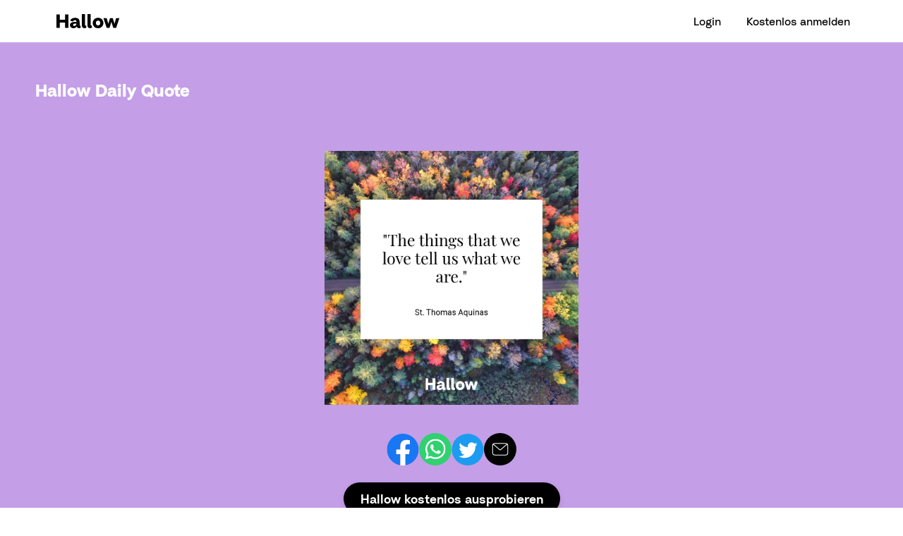

--- FILE ---
content_type: text/html; charset=UTF-8
request_url: https://hallow.com/de/daily-quote/2023-11-09/
body_size: 26804
content:
<!doctype html>
<html lang="de-DE">
  <head>
    <meta charset="utf-8">
    <meta http-equiv="x-ua-compatible" content="ie=edge">
    <meta name="viewport" content="width=device-width, initial-scale=1, shrink-to-fit=no">
    <link rel="preconnect" href="https://fonts.gstatic.com" crossorigin /><meta name='robots' content='noindex, follow' />
<link rel="alternate" hreflang="en" href="https://hallow.com/daily-quote/2023-11-09/" />
<link rel="alternate" hreflang="es" href="https://hallow.com/es/daily-quote/2023-11-09/" />
<link rel="alternate" hreflang="pt-br" href="https://hallow.com/pt-br/daily-quote/2023-11-09/" />
<link rel="alternate" hreflang="pl" href="https://hallow.com/pl/daily-quote/2023-11-09/" />
<link rel="alternate" hreflang="de" href="https://hallow.com/de/daily-quote/2023-11-09/" />
<link rel="alternate" hreflang="fr" href="https://hallow.com/fr/daily-quote/2023-11-09/" />
<link rel="alternate" hreflang="it" href="https://hallow.com/it/daily-quote/2023-11-09/" />
<link rel="alternate" hreflang="pt" href="https://hallow.com/pt/daily-quote/2023-11-09/" />
<link rel="alternate" hreflang="x-default" href="https://hallow.com/daily-quote/2023-11-09/" />

	<!-- This site is optimized with the Yoast SEO Premium plugin v24.3 (Yoast SEO v25.6) - https://yoast.com/wordpress/plugins/seo/ -->
	<title>2023-11-09 &#8211; Hallow</title>
	<meta property="og:locale" content="de_DE" />
	<meta property="og:type" content="article" />
	<meta property="og:title" content="2023-11-09" />
	<meta property="og:url" content="https://hallow.com/de/daily-quote/2023-11-09/" />
	<meta property="og:site_name" content="Hallow" />
	<meta property="article:publisher" content="https://facebook.com/hallowapp" />
	<meta property="og:image" content="https://hallow.com/wp-content/uploads/2023/11/de_2023-11-09.jpg" />
	<meta property="og:image:width" content="1080" />
	<meta property="og:image:height" content="1080" />
	<meta property="og:image:type" content="image/png" />
	<meta name="twitter:card" content="summary_large_image" />
	<meta name="twitter:site" content="@hallowapp" />
	<script type="application/ld+json" class="yoast-schema-graph">{"@context":"https://schema.org","@graph":[{"@type":"WebPage","@id":"https://hallow.com/de/daily-quote/2023-11-09/","url":"https://hallow.com/de/daily-quote/2023-11-09/","name":"2023-11-09 &#8211; Hallow","isPartOf":{"@id":"https://hallow.com/de/#website"},"primaryImageOfPage":{"@id":"https://hallow.com/de/daily-quote/2023-11-09/#primaryimage"},"image":{"@id":"https://hallow.com/de/daily-quote/2023-11-09/#primaryimage"},"thumbnailUrl":"https://hallow.com/wp-content/uploads/2023/11/de_2023-11-09.jpg","datePublished":"2023-11-07T10:00:00+00:00","breadcrumb":{"@id":"https://hallow.com/de/daily-quote/2023-11-09/#breadcrumb"},"inLanguage":"de","potentialAction":[{"@type":"ReadAction","target":["https://hallow.com/de/daily-quote/2023-11-09/"]}]},{"@type":"ImageObject","inLanguage":"de","@id":"https://hallow.com/de/daily-quote/2023-11-09/#primaryimage","url":"https://hallow.com/wp-content/uploads/2023/11/de_2023-11-09.jpg","contentUrl":"https://hallow.com/wp-content/uploads/2023/11/de_2023-11-09.jpg","width":1200,"height":1200},{"@type":"BreadcrumbList","@id":"https://hallow.com/de/daily-quote/2023-11-09/#breadcrumb","itemListElement":[{"@type":"ListItem","position":1,"name":"Home","item":"https://hallow.com/de/"},{"@type":"ListItem","position":2,"name":"2023-11-09"}]},{"@type":"WebSite","@id":"https://hallow.com/de/#website","url":"https://hallow.com/de/","name":"Hallow","description":"Catholic Prayer and Meditation App","publisher":{"@id":"https://hallow.com/de/#organization"},"potentialAction":[{"@type":"SearchAction","target":{"@type":"EntryPoint","urlTemplate":"https://hallow.com/de/?s={search_term_string}"},"query-input":{"@type":"PropertyValueSpecification","valueRequired":true,"valueName":"search_term_string"}}],"inLanguage":"de"},{"@type":"Organization","@id":"https://hallow.com/de/#organization","name":"Hallow","url":"https://hallow.com/de/","logo":{"@type":"ImageObject","inLanguage":"de","@id":"https://hallow.com/de/#/schema/logo/image/","url":"https://hallow.com/wp-content/uploads/2019/04/Purple-Logo.png","contentUrl":"https://hallow.com/wp-content/uploads/2019/04/Purple-Logo.png","width":1470,"height":292,"caption":"Hallow"},"image":{"@id":"https://hallow.com/de/#/schema/logo/image/"},"sameAs":["https://facebook.com/hallowapp","https://x.com/hallowapp","https://instagram.com/hallowapp"]}]}</script>
	<!-- / Yoast SEO Premium plugin. -->


<link rel='dns-prefetch' href='//fonts.googleapis.com' />
		<style>
			.lazyload,
			.lazyloading {
				max-width: 100%;
			}
		</style>
		<link rel='stylesheet' id='block-extras-style-css' href='https://hallow.com/wp-content/plugins/block-extras/build/block-extras.css?ver=1599674370' type='text/css' media='all' />
<link rel='stylesheet' id='wp-block-library-css' href='https://hallow.com/wp-includes/css/dist/block-library/style.min.css?ver=6.6.4' type='text/css' media='all' />
<link rel='stylesheet' id='eedee-gutenslider-init-css' href='https://hallow.com/wp-content/plugins/gutenslider/build/gutenslider-init.css?ver=1701786281' type='text/css' media='all' />
<style id='classic-theme-styles-inline-css' type='text/css'>
/*! This file is auto-generated */
.wp-block-button__link{color:#fff;background-color:#32373c;border-radius:9999px;box-shadow:none;text-decoration:none;padding:calc(.667em + 2px) calc(1.333em + 2px);font-size:1.125em}.wp-block-file__button{background:#32373c;color:#fff;text-decoration:none}
</style>
<style id='global-styles-inline-css' type='text/css'>
:root{--wp--preset--aspect-ratio--square: 1;--wp--preset--aspect-ratio--4-3: 4/3;--wp--preset--aspect-ratio--3-4: 3/4;--wp--preset--aspect-ratio--3-2: 3/2;--wp--preset--aspect-ratio--2-3: 2/3;--wp--preset--aspect-ratio--16-9: 16/9;--wp--preset--aspect-ratio--9-16: 9/16;--wp--preset--color--black: #000;--wp--preset--color--cyan-bluish-gray: #abb8c3;--wp--preset--color--white: #FFF;--wp--preset--color--pale-pink: #f78da7;--wp--preset--color--vivid-red: #cf2e2e;--wp--preset--color--luminous-vivid-orange: #ff6900;--wp--preset--color--luminous-vivid-amber: #fcb900;--wp--preset--color--light-green-cyan: #7bdcb5;--wp--preset--color--vivid-green-cyan: #00d084;--wp--preset--color--pale-cyan-blue: #8ed1fc;--wp--preset--color--vivid-cyan-blue: #0693e3;--wp--preset--color--vivid-purple: #9b51e0;--wp--preset--color--dark-purple: #380268;--wp--preset--color--dark-blue: #0A045A;--wp--preset--color--dark-green: #00393D;--wp--preset--color--maroon: #640D49;--wp--preset--color--brown: #7B1219;--wp--preset--color--medium-grey: #666;--wp--preset--color--hallow-purple: #6D0EC1;--wp--preset--color--medium-blue: #235BAD;--wp--preset--color--lime-green: #A5C62C;--wp--preset--color--red: #DD223D;--wp--preset--color--scarlet: #F53210;--wp--preset--color--light-grey: #D6D6D6;--wp--preset--color--medium-purple: #C49EE7;--wp--preset--color--turquoise: #40A7BF;--wp--preset--color--green: #52AA7E;--wp--preset--color--pink: #ED759A;--wp--preset--color--orange: #F2745F;--wp--preset--color--pale-purple: #F2EDF5;--wp--preset--color--light-blue: #CFE6F9;--wp--preset--color--light-green: #B7E5CF;--wp--preset--color--light-pink: #FFE6F2;--wp--preset--color--light-orange: #FFC9B6;--wp--preset--gradient--vivid-cyan-blue-to-vivid-purple: linear-gradient(135deg,rgba(6,147,227,1) 0%,rgb(155,81,224) 100%);--wp--preset--gradient--light-green-cyan-to-vivid-green-cyan: linear-gradient(135deg,rgb(122,220,180) 0%,rgb(0,208,130) 100%);--wp--preset--gradient--luminous-vivid-amber-to-luminous-vivid-orange: linear-gradient(135deg,rgba(252,185,0,1) 0%,rgba(255,105,0,1) 100%);--wp--preset--gradient--luminous-vivid-orange-to-vivid-red: linear-gradient(135deg,rgba(255,105,0,1) 0%,rgb(207,46,46) 100%);--wp--preset--gradient--very-light-gray-to-cyan-bluish-gray: linear-gradient(135deg,rgb(238,238,238) 0%,rgb(169,184,195) 100%);--wp--preset--gradient--cool-to-warm-spectrum: linear-gradient(135deg,rgb(74,234,220) 0%,rgb(151,120,209) 20%,rgb(207,42,186) 40%,rgb(238,44,130) 60%,rgb(251,105,98) 80%,rgb(254,248,76) 100%);--wp--preset--gradient--blush-light-purple: linear-gradient(135deg,rgb(255,206,236) 0%,rgb(152,150,240) 100%);--wp--preset--gradient--blush-bordeaux: linear-gradient(135deg,rgb(254,205,165) 0%,rgb(254,45,45) 50%,rgb(107,0,62) 100%);--wp--preset--gradient--luminous-dusk: linear-gradient(135deg,rgb(255,203,112) 0%,rgb(199,81,192) 50%,rgb(65,88,208) 100%);--wp--preset--gradient--pale-ocean: linear-gradient(135deg,rgb(255,245,203) 0%,rgb(182,227,212) 50%,rgb(51,167,181) 100%);--wp--preset--gradient--electric-grass: linear-gradient(135deg,rgb(202,248,128) 0%,rgb(113,206,126) 100%);--wp--preset--gradient--midnight: linear-gradient(135deg,rgb(2,3,129) 0%,rgb(40,116,252) 100%);--wp--preset--font-size--small: 13px;--wp--preset--font-size--medium: 20px;--wp--preset--font-size--large: 36px;--wp--preset--font-size--x-large: 42px;--wp--preset--spacing--20: 0.44rem;--wp--preset--spacing--30: 0.67rem;--wp--preset--spacing--40: 1rem;--wp--preset--spacing--50: 1.5rem;--wp--preset--spacing--60: 2.25rem;--wp--preset--spacing--70: 3.38rem;--wp--preset--spacing--80: 5.06rem;--wp--preset--shadow--natural: 6px 6px 9px rgba(0, 0, 0, 0.2);--wp--preset--shadow--deep: 12px 12px 50px rgba(0, 0, 0, 0.4);--wp--preset--shadow--sharp: 6px 6px 0px rgba(0, 0, 0, 0.2);--wp--preset--shadow--outlined: 6px 6px 0px -3px rgba(255, 255, 255, 1), 6px 6px rgba(0, 0, 0, 1);--wp--preset--shadow--crisp: 6px 6px 0px rgba(0, 0, 0, 1);}:where(.is-layout-flex){gap: 0.5em;}:where(.is-layout-grid){gap: 0.5em;}body .is-layout-flex{display: flex;}.is-layout-flex{flex-wrap: wrap;align-items: center;}.is-layout-flex > :is(*, div){margin: 0;}body .is-layout-grid{display: grid;}.is-layout-grid > :is(*, div){margin: 0;}:where(.wp-block-columns.is-layout-flex){gap: 2em;}:where(.wp-block-columns.is-layout-grid){gap: 2em;}:where(.wp-block-post-template.is-layout-flex){gap: 1.25em;}:where(.wp-block-post-template.is-layout-grid){gap: 1.25em;}.has-black-color{color: var(--wp--preset--color--black) !important;}.has-cyan-bluish-gray-color{color: var(--wp--preset--color--cyan-bluish-gray) !important;}.has-white-color{color: var(--wp--preset--color--white) !important;}.has-pale-pink-color{color: var(--wp--preset--color--pale-pink) !important;}.has-vivid-red-color{color: var(--wp--preset--color--vivid-red) !important;}.has-luminous-vivid-orange-color{color: var(--wp--preset--color--luminous-vivid-orange) !important;}.has-luminous-vivid-amber-color{color: var(--wp--preset--color--luminous-vivid-amber) !important;}.has-light-green-cyan-color{color: var(--wp--preset--color--light-green-cyan) !important;}.has-vivid-green-cyan-color{color: var(--wp--preset--color--vivid-green-cyan) !important;}.has-pale-cyan-blue-color{color: var(--wp--preset--color--pale-cyan-blue) !important;}.has-vivid-cyan-blue-color{color: var(--wp--preset--color--vivid-cyan-blue) !important;}.has-vivid-purple-color{color: var(--wp--preset--color--vivid-purple) !important;}.has-black-background-color{background-color: var(--wp--preset--color--black) !important;}.has-cyan-bluish-gray-background-color{background-color: var(--wp--preset--color--cyan-bluish-gray) !important;}.has-white-background-color{background-color: var(--wp--preset--color--white) !important;}.has-pale-pink-background-color{background-color: var(--wp--preset--color--pale-pink) !important;}.has-vivid-red-background-color{background-color: var(--wp--preset--color--vivid-red) !important;}.has-luminous-vivid-orange-background-color{background-color: var(--wp--preset--color--luminous-vivid-orange) !important;}.has-luminous-vivid-amber-background-color{background-color: var(--wp--preset--color--luminous-vivid-amber) !important;}.has-light-green-cyan-background-color{background-color: var(--wp--preset--color--light-green-cyan) !important;}.has-vivid-green-cyan-background-color{background-color: var(--wp--preset--color--vivid-green-cyan) !important;}.has-pale-cyan-blue-background-color{background-color: var(--wp--preset--color--pale-cyan-blue) !important;}.has-vivid-cyan-blue-background-color{background-color: var(--wp--preset--color--vivid-cyan-blue) !important;}.has-vivid-purple-background-color{background-color: var(--wp--preset--color--vivid-purple) !important;}.has-black-border-color{border-color: var(--wp--preset--color--black) !important;}.has-cyan-bluish-gray-border-color{border-color: var(--wp--preset--color--cyan-bluish-gray) !important;}.has-white-border-color{border-color: var(--wp--preset--color--white) !important;}.has-pale-pink-border-color{border-color: var(--wp--preset--color--pale-pink) !important;}.has-vivid-red-border-color{border-color: var(--wp--preset--color--vivid-red) !important;}.has-luminous-vivid-orange-border-color{border-color: var(--wp--preset--color--luminous-vivid-orange) !important;}.has-luminous-vivid-amber-border-color{border-color: var(--wp--preset--color--luminous-vivid-amber) !important;}.has-light-green-cyan-border-color{border-color: var(--wp--preset--color--light-green-cyan) !important;}.has-vivid-green-cyan-border-color{border-color: var(--wp--preset--color--vivid-green-cyan) !important;}.has-pale-cyan-blue-border-color{border-color: var(--wp--preset--color--pale-cyan-blue) !important;}.has-vivid-cyan-blue-border-color{border-color: var(--wp--preset--color--vivid-cyan-blue) !important;}.has-vivid-purple-border-color{border-color: var(--wp--preset--color--vivid-purple) !important;}.has-vivid-cyan-blue-to-vivid-purple-gradient-background{background: var(--wp--preset--gradient--vivid-cyan-blue-to-vivid-purple) !important;}.has-light-green-cyan-to-vivid-green-cyan-gradient-background{background: var(--wp--preset--gradient--light-green-cyan-to-vivid-green-cyan) !important;}.has-luminous-vivid-amber-to-luminous-vivid-orange-gradient-background{background: var(--wp--preset--gradient--luminous-vivid-amber-to-luminous-vivid-orange) !important;}.has-luminous-vivid-orange-to-vivid-red-gradient-background{background: var(--wp--preset--gradient--luminous-vivid-orange-to-vivid-red) !important;}.has-very-light-gray-to-cyan-bluish-gray-gradient-background{background: var(--wp--preset--gradient--very-light-gray-to-cyan-bluish-gray) !important;}.has-cool-to-warm-spectrum-gradient-background{background: var(--wp--preset--gradient--cool-to-warm-spectrum) !important;}.has-blush-light-purple-gradient-background{background: var(--wp--preset--gradient--blush-light-purple) !important;}.has-blush-bordeaux-gradient-background{background: var(--wp--preset--gradient--blush-bordeaux) !important;}.has-luminous-dusk-gradient-background{background: var(--wp--preset--gradient--luminous-dusk) !important;}.has-pale-ocean-gradient-background{background: var(--wp--preset--gradient--pale-ocean) !important;}.has-electric-grass-gradient-background{background: var(--wp--preset--gradient--electric-grass) !important;}.has-midnight-gradient-background{background: var(--wp--preset--gradient--midnight) !important;}.has-small-font-size{font-size: var(--wp--preset--font-size--small) !important;}.has-medium-font-size{font-size: var(--wp--preset--font-size--medium) !important;}.has-large-font-size{font-size: var(--wp--preset--font-size--large) !important;}.has-x-large-font-size{font-size: var(--wp--preset--font-size--x-large) !important;}
:where(.wp-block-post-template.is-layout-flex){gap: 1.25em;}:where(.wp-block-post-template.is-layout-grid){gap: 1.25em;}
:where(.wp-block-columns.is-layout-flex){gap: 2em;}:where(.wp-block-columns.is-layout-grid){gap: 2em;}
:root :where(.wp-block-pullquote){font-size: 1.5em;line-height: 1.6;}
</style>
<link rel='stylesheet' id='wpml-blocks-css' href='https://hallow.com/wp-content/plugins/sitepress-multilingual-cms/dist/css/blocks/styles.css?ver=4.6.13' type='text/css' media='all' />
<link rel='stylesheet' id='pb-accordion-blocks-style-css' href='https://hallow.com/wp-content/plugins/accordion-blocks/build/index.css?ver=1.5.0' type='text/css' media='all' />
<link rel='stylesheet' id='wpml-legacy-dropdown-click-0-css' href='https://hallow.com/wp-content/plugins/sitepress-multilingual-cms/templates/language-switchers/legacy-dropdown-click/style.min.css?ver=1' type='text/css' media='all' />
<link rel='stylesheet' id='et_monarch-css-css' href='https://hallow.com/wp-content/plugins/monarch/css/style.css?ver=1.4.14' type='text/css' media='all' />
<link rel='stylesheet' id='et-gf-open-sans-css' href='https://fonts.googleapis.com/css?family=Open+Sans%3A400%2C700&#038;ver=1.3.12' type='text/css' media='all' />
<link rel='stylesheet' id='cms-navigation-style-base-css' href='https://hallow.com/wp-content/plugins/wpml-cms-nav/res/css/cms-navigation-base.css?ver=1.5.6' type='text/css' media='screen' />
<link rel='stylesheet' id='cms-navigation-style-css' href='https://hallow.com/wp-content/plugins/wpml-cms-nav/res/css/cms-navigation.css?ver=1.5.6' type='text/css' media='screen' />
<link rel='stylesheet' id='login-with-google-css' href='https://hallow.com/wp-content/plugins/login-with-google/assets/build/css/login.css?ver=1747140324' type='text/css' media='all' />
<style id='divi-builder-style-inline-inline-css' type='text/css'>
#wp-admin-bar-et-use-visual-builder a:before{font-family:ETmodules!important;content:"\e625";font-size:30px!important;width:28px;margin-top:-3px;color:#974df3!important}#wp-admin-bar-et-use-visual-builder:hover a:before{color:#fff!important}#wp-admin-bar-et-use-visual-builder:hover a,#wp-admin-bar-et-use-visual-builder a:hover{transition:background-color .5s ease;-webkit-transition:background-color .5s ease;-moz-transition:background-color .5s ease;background-color:#7e3bd0!important;color:#fff!important}* html .clearfix,:first-child+html .clearfix{zoom:1}.iphone .et_pb_section_video_bg video::-webkit-media-controls-start-playback-button{display:none!important;-webkit-appearance:none}.et_mobile_device .et_pb_section_parallax .et_pb_parallax_css{background-attachment:scroll}.et-social-facebook a.icon:before{content:"\e093"}.et-social-twitter a.icon:before{content:"\e094"}.et-social-google-plus a.icon:before{content:"\e096"}.et-social-instagram a.icon:before{content:"\e09a"}.et-social-rss a.icon:before{content:"\e09e"}.ai1ec-single-event:after{content:" ";display:table;clear:both}.evcal_event_details .evcal_evdata_cell .eventon_details_shading_bot.eventon_details_shading_bot{z-index:3}.wp-block-divi-layout{margin-bottom:1em}#et-boc .et-l{text-shadow:none}#et-boc .et-l .hentry,#et-boc .et-l a,#et-boc .et-l a:active,#et-boc .et-l blockquote,#et-boc .et-l div,#et-boc .et-l em,#et-boc .et-l form,#et-boc .et-l h1,#et-boc .et-l h2,#et-boc .et-l h3,#et-boc .et-l h4,#et-boc .et-l h5,#et-boc .et-l h6,#et-boc .et-l hr,#et-boc .et-l iframe,#et-boc .et-l img,#et-boc .et-l input,#et-boc .et-l label,#et-boc .et-l li,#et-boc .et-l object,#et-boc .et-l ol,#et-boc .et-l p,#et-boc .et-l span,#et-boc .et-l strong,#et-boc .et-l textarea,#et-boc .et-l ul,#et-boc .et-l video{text-align:inherit;margin:0;padding:0;border:none;outline:0;vertical-align:baseline;background:transparent;letter-spacing:normal;color:inherit;box-shadow:none;-webkit-box-shadow:none;-moz-box-shadow:none;text-shadow:inherit;border-radius:0;-moz-border-radius:0;-webkit-border-radius:0;transition:none}#et-boc .et-l h1,#et-boc .et-l h2,#et-boc .et-l h3,#et-boc .et-l h4,#et-boc .et-l h5,#et-boc .et-l h6{line-height:1em;padding-bottom:10px;font-weight:500;text-transform:none;font-style:normal}#et-boc .et-l ol,#et-boc .et-l ul{list-style:none;text-align:inherit}#et-boc .et-l ol li,#et-boc .et-l ul li{padding-left:0;background:none;margin-left:0}#et-boc .et-l blockquote{quotes:none}#et-boc .et-l blockquote:after,#et-boc .et-l blockquote:before{content:"";content:none}#et-boc .et-l :focus{outline:0}#et-boc .et-l article,#et-boc .et-l aside,#et-boc .et-l footer,#et-boc .et-l header,#et-boc .et-l hgroup,#et-boc .et-l nav,#et-boc .et-l section{display:block}#et-boc .et-l input[type=email],#et-boc .et-l input[type=number],#et-boc .et-l input[type=password],#et-boc .et-l input[type=text]{height:49px}#et-boc .et-l a{text-decoration:none!important}#et-boc .et-l p{padding-bottom:1em;color:inherit!important}#et-boc .et-l p:last-of-type{padding-bottom:0}#et-boc .et-l img{max-width:100%;height:auto}#et-boc .et-l embed,#et-boc .et-l iframe,#et-boc .et-l object,#et-boc .et-l video{max-width:100%}.et-db #et-boc .et-l .et_pb_widget_area .enigma_sidebar_widget #searchform .input-group-btn,.et-db #et-boc .et-l .et_pb_widget_area .widget_search .large-2,.et-db #et-boc .et-l .et_pb_widget_area .widget_search .small-2,.et-db #et-boc .et-l .et_pb_widget_area .widget_search>form>.input-group>span.input-group-btn{position:absolute;top:0;right:0;z-index:5;width:80px}.et-db #et-boc .et-l .et_pb_module a{color:#2ea3f2}.et-db #et-boc .et-l .et_pb_module .sticky h2,.et-db #et-boc .et-l .et_pb_module h2 a{color:inherit!important}.et-db #et-boc .et-l .et_pb_module input{margin:0}.et-db #et-boc .et-l .et_pb_module .post-meta{position:relative}.et-db #et-boc .et-l .et_pb_bg_layout_dark a{color:#fff}.et-db #et-boc .et-l .et-pb-slider-arrows a:before,.et-db #et-boc .et-l .et_pb_video_play:before,.et-db #et-boc .et-l ul.et_pb_member_social_links a:before{color:inherit}.et-db #et-boc .et-l ul.et_pb_social_media_follow .et_pb_social_icon a.icon{top:auto;position:relative}.et-db #et-boc .et-l .clearfix{clear:none;display:inline;display:initial}.et-db #et-boc .et-l address.clearfix,.et-db #et-boc .et-l article.clearfix,.et-db #et-boc .et-l aside.clearfix,.et-db #et-boc .et-l blockquote.clearfix,.et-db #et-boc .et-l canvas.clearfix,.et-db #et-boc .et-l dd.clearfix,.et-db #et-boc .et-l div.clearfix,.et-db #et-boc .et-l dl.clearfix,.et-db #et-boc .et-l fieldset.clearfix,.et-db #et-boc .et-l figcaption.clearfix,.et-db #et-boc .et-l figure.clearfix,.et-db #et-boc .et-l footer.clearfix,.et-db #et-boc .et-l form.clearfix,.et-db #et-boc .et-l h1.clearfix,.et-db #et-boc .et-l h2.clearfix,.et-db #et-boc .et-l h3.clearfix,.et-db #et-boc .et-l h4.clearfix,.et-db #et-boc .et-l h5.clearfix,.et-db #et-boc .et-l h6.clearfix,.et-db #et-boc .et-l header.clearfix,.et-db #et-boc .et-l hgroup.clearfix,.et-db #et-boc .et-l hr.clearfix,.et-db #et-boc .et-l main.clearfix,.et-db #et-boc .et-l nav.clearfix,.et-db #et-boc .et-l noscript.clearfix,.et-db #et-boc .et-l ol.clearfix,.et-db #et-boc .et-l output.clearfix,.et-db #et-boc .et-l p.clearfix,.et-db #et-boc .et-l pre.clearfix,.et-db #et-boc .et-l section.clearfix,.et-db #et-boc .et-l table.clearfix,.et-db #et-boc .et-l tfoot.clearfix,.et-db #et-boc .et-l ul.clearfix,.et-db #et-boc .et-l video.clearfix{display:block}.et-db #et-boc .et-l .et_main_video_container *,.et-db #et-boc .et-l .et_pb_slide_video *,.et-db #et-boc .et-l .et_pb_video_box *{height:auto}.et-db #et-boc .et-l .et_main_video_container iframe,.et-db #et-boc .et-l .et_pb_slide_video iframe,.et-db #et-boc .et-l .et_pb_video_box iframe{height:100%}.et-db #et-boc .et-l .et_pb_module ul{overflow:visible}.et-db #et-boc .et-l .et_pb_module ol,.et-db #et-boc .et-l .et_pb_module ul,ol .et-db #et-boc .et-l .et_pb_module,ul .et-db #et-boc .et-l .et_pb_module{background:transparent}.et-db #et-boc .et-l .et_pb_module h3{display:block!important}.et-db #et-boc .et-l .et_pb_module img{max-width:100%;margin:0;border:none;padding:0;background:none;border-radius:0}.et-db #et-boc .et-l .et_pb_module img:hover{opacity:1;box-shadow:none}.et-db #et-boc .et-l .et_pb_module a:not(.wc-forward),.et-db #et-boc .et-l .et_pb_module h1 a,.et-db #et-boc .et-l .et_pb_module h2 a,.et-db #et-boc .et-l .et_pb_module h3 a,.et-db #et-boc .et-l .et_pb_module h4 a,.et-db #et-boc .et-l .et_pb_module h5 a,.et-db #et-boc .et-l .et_pb_module h6 a{line-height:1em;padding-bottom:10px;font-weight:500;text-transform:none;font-style:normal}.et-db #et-boc .et-l .et_pb_module .entry-featured-image-url{padding-bottom:0}.et-db #et-boc .et-l .et_pb_module blockquote{margin:20px 0 30px;padding-left:20px;border-left:5px solid;border-color:#2ea3f2;font-style:normal}.et-db #et-boc .et-l .et_pb_module input[type=radio]{margin-right:7px}.et-db #et-boc .et-l .et_pb_module input.text:not(.qty),.et-db #et-boc .et-l .et_pb_module input.title,.et-db #et-boc .et-l .et_pb_module input[type=email],.et-db #et-boc .et-l .et_pb_module input[type=password],.et-db #et-boc .et-l .et_pb_module input[type=tel],.et-db #et-boc .et-l .et_pb_module input[type=text],.et-db #et-boc .et-l .et_pb_module input select,.et-db #et-boc .et-l .et_pb_module input textarea{border:1px solid #bbb;color:#4e4e4e;padding:5px 10px;height:auto;width:auto}.et-db #et-boc .et-l .et_pb_module #email{width:100%}.et-db #et-boc .et-l .et-pb-slider-arrows a{color:inherit}.et-db #et-boc .et-l .et_pb_post .post-meta a{color:inherit!important}.et-db #et-boc .et-l .et_pb_counter_amount_number{letter-spacing:inherit;text-decoration:inherit}.et-db #et-boc .et-l .et_pb_blurb img{width:inherit}.et-db #et-boc .et-l .comment-content *,.et-db #et-boc .et-l .et_pb_blurb_container,.et-db #et-boc .et-l .et_pb_blurb_container *,.et-db #et-boc .et-l .et_pb_blurb_content,.et-db #et-boc .et-l .et_pb_newsletter_button_text,.et-db #et-boc .et-l .et_pb_newsletter_description *,.et-db #et-boc .et-l .et_pb_promo_description,.et-db #et-boc .et-l .et_pb_promo_description *{letter-spacing:inherit}.et-db #et-boc .et-l .et_pb_image img{width:inherit}.et-db #et-boc .et-l .et_pb_image a{line-height:0;padding-bottom:0}.et-db #et-boc .et-l .et_pb_newsletter_description{letter-spacing:inherit}.et-db #et-boc .et-l .et_pb_newsletter_form p input{background-color:#fff!important;width:100%!important}.et-db #et-boc .et-l .et_pb_text *{letter-spacing:inherit}.et-db #et-boc .et-l .et-db .et_pb_section{background-color:transparent}.et-db #et-boc .et-l .et_pb_section *{-webkit-font-smoothing:antialiased}.et-db #et-boc .et-l .pagination{width:100%;clear:both}.et-db #et-boc .et-l .pagination:after,.et-db #et-boc .et-l .pagination:before{visibility:hidden}.et-db #et-boc .et-l .pagination a{width:auto;border:none;background:transparent}.et-db #et-boc .et-l .wp-pagenavi{text-align:right;border-top:1px solid #e2e2e2;padding-top:13px;clear:both;margin-bottom:30px}.et-db #et-boc .et-l .wp-pagenavi a,.et-db #et-boc .et-l .wp-pagenavi span{color:#666;margin:0 5px;text-decoration:none;font-size:14px!important;font-weight:400!important;border:none!important}.et-db #et-boc .et-l .wp-pagenavi .nextpostslink,.et-db #et-boc .et-l .wp-pagenavi .previouspostslink{color:#999!important}.et-db #et-boc .et-l .wp-pagenavi a:hover,.et-db #et-boc .et-l .wp-pagenavi span.current{color:#82c0c7!important}.et-db #et-boc .et-l .nav-previous{float:left}.et-db #et-boc .et-l .nav-next{float:right}.et-db #et-boc .et-l article .et_pb_text_color_light,.et-db #et-boc .et-l article .et_pb_text_color_light a,.et-db #et-boc .et-l article .et_pb_text_color_light a:hover,.et-db #et-boc .et-l article .et_pb_text_color_light a:visited,.et-db #et-boc .et-l article .et_pb_text_color_light blockquote{color:#fff}.et-db #et-boc .et-l .et_pb_posts .et_pb_post{padding:0;border-top:none;border-left:0;border-right:0;border-bottom:none;background:transparent;width:100%;margin-top:0}.et-db #et-boc .et-l .et_pb_posts .et_pb_post .entry-title a,.et-db #et-boc .et-l .et_pb_posts .et_pb_post .post-content,.et-db #et-boc .et-l .et_pb_posts .et_pb_post .post-content *,.et-db #et-boc .et-l .et_pb_posts .et_pb_post .post-meta a,.et-db #et-boc .et-l .et_pb_posts .et_pb_post .post-meta span{letter-spacing:inherit}.et-db #et-boc .et-l .et_pb_blog_grid blockquote:before,.et-db #et-boc .et-l .et_pb_posts blockquote:before{display:none}.et-db #et-boc .et-l .et_pb_blog_grid a.more-link,.et-db #et-boc .et-l .et_pb_posts a.more-link{position:relative;color:inherit!important;font-size:inherit;background-color:transparent!important;float:none!important;padding:0!important;text-transform:none;line-height:normal;display:block;font-family:inherit;bottom:auto;right:auto}.et-db #et-boc .et-l .et_pb_blog_grid .column{width:100%;margin:0}.et-db #et-boc .et-l .et_pb_blog_grid .et_pb_post{padding:19px!important;background-image:none!important;float:none;width:100%;margin-top:0}.et-db #et-boc .et-l .et_pb_blog_grid .et_pb_image_container{max-width:none}.et-db #et-boc .et-l .et_pb_blog_grid_wrapper .et_pb_blog_grid article{border-bottom:1px solid #ddd!important}.et-db #et-boc .et-l .et_pb_grid_item.entry{padding:0}.et-db #et-boc .et-l .et_pb_module ul,.et-db #et-boc .et-l ul.et_pb_module{margin:0}.et-db #et-boc .et-l .et_pb_module li{list-style:none}.et-db #et-boc .et-l .et_pb_module a,.et-db #et-boc .et-l .et_pb_module a:hover{text-decoration:none}.et-db #et-boc .et-l .et_pb_module h1,.et-db #et-boc .et-l .et_pb_module h2,.et-db #et-boc .et-l .et_pb_module h3,.et-db #et-boc .et-l .et_pb_module h4,.et-db #et-boc .et-l .et_pb_module h5,.et-db #et-boc .et-l .et_pb_module h6{margin:0;text-align:inherit}.et-db #et-boc .et-l .et_pb_module .column{padding:0}.et-db #et-boc .et-l .et_pb_module p{margin:0;text-align:inherit}.et-db #et-boc .et-l .et_pb_module a:focus{outline:none}.et-db #et-boc .et-l .et_pb_module img{display:inline}.et-db #et-boc .et-l .et_pb_module span.percent-value{font-size:inherit;letter-spacing:inherit}.et-db #et-boc .et-l .et_pb_module .hentry{box-shadow:none}.et-db #et-boc .et-l .et_pb_blurb_content ol,.et-db #et-boc .et-l .et_pb_blurb_content ul,.et-db #et-boc .et-l .et_pb_code ol,.et-db #et-boc .et-l .et_pb_code ul,.et-db #et-boc .et-l .et_pb_fullwidth_header .header-content ol,.et-db #et-boc .et-l .et_pb_fullwidth_header .header-content ul,.et-db #et-boc .et-l .et_pb_newsletter_description_content ol,.et-db #et-boc .et-l .et_pb_newsletter_description_content ul,.et-db #et-boc .et-l .et_pb_promo_description ol,.et-db #et-boc .et-l .et_pb_promo_description ul,.et-db #et-boc .et-l .et_pb_slide_content ol,.et-db #et-boc .et-l .et_pb_slide_content ul,.et-db #et-boc .et-l .et_pb_tab ol,.et-db #et-boc .et-l .et_pb_tab ul,.et-db #et-boc .et-l .et_pb_team_member_description ol,.et-db #et-boc .et-l .et_pb_team_member_description ul,.et-db #et-boc .et-l .et_pb_testimonial_description_inner ol,.et-db #et-boc .et-l .et_pb_testimonial_description_inner ul,.et-db #et-boc .et-l .et_pb_text ol,.et-db #et-boc .et-l .et_pb_text ul,.et-db #et-boc .et-l .et_pb_toggle_content ol,.et-db #et-boc .et-l .et_pb_toggle_content ul{margin-top:15px;margin-bottom:15px;margin-left:25px}.et-db #et-boc .et-l .et_pb_blurb_content ul li,.et-db #et-boc .et-l .et_pb_code ul li,.et-db #et-boc .et-l .et_pb_fullwidth_header .header-content ul li,.et-db #et-boc .et-l .et_pb_newsletter_description_content ul li,.et-db #et-boc .et-l .et_pb_promo_description ul li,.et-db #et-boc .et-l .et_pb_slide_content ul li,.et-db #et-boc .et-l .et_pb_tab ul li,.et-db #et-boc .et-l .et_pb_team_member_description ul li,.et-db #et-boc .et-l .et_pb_testimonial_description_inner ul li,.et-db #et-boc .et-l .et_pb_text ul li,.et-db #et-boc .et-l .et_pb_toggle_content ul li{list-style:disc}.et-db #et-boc .et-l .et_pb_blurb_content ol li,.et-db #et-boc .et-l .et_pb_code ol li,.et-db #et-boc .et-l .et_pb_fullwidth_header .header-content ol li,.et-db #et-boc .et-l .et_pb_newsletter_description_content ol li,.et-db #et-boc .et-l .et_pb_promo_description ol li,.et-db #et-boc .et-l .et_pb_slide_content ol li,.et-db #et-boc .et-l .et_pb_tab ol li,.et-db #et-boc .et-l .et_pb_team_member_description ol li,.et-db #et-boc .et-l .et_pb_testimonial_description_inner ol li,.et-db #et-boc .et-l .et_pb_text ol li,.et-db #et-boc .et-l .et_pb_toggle_content ol li{list-style:decimal}.et-db #et-boc .et-l .et_pb_section{margin-bottom:0}.et-db #et-boc .et-l .widget .widget-title,.et-db #et-boc .et-l .widget a{color:inherit}.et-db #et-boc .et-l span.et_portfolio_image{position:relative;display:block}.et-db #et-boc .et-l span.et_portfolio_image img{display:block}.et-db #et-boc .et-l .et_audio_container .mejs-time.mejs-currenttime-container.custom{line-height:18px}.et-db #et-boc .et-l hr.et_pb_module{background-color:transparent;background-image:none;margin:0;padding:0}.et-db #et-boc .et-l .et-pb-slider-arrows a,.et-db #et-boc .et-l .et_pb_blurb_container h4 a,.et-db #et-boc .et-l .et_pb_module .post-meta a,.et-db #et-boc .et-l .et_pb_module h2 a,.et-db #et-boc .et-l .et_pb_module li a,.et-db #et-boc .et-l .et_pb_portfolio_item a,.et-db #et-boc .et-l .et_pb_testimonial_meta a{border-bottom:none}.et-db #et-boc .et-l .et_pb_portfolio_filter a{letter-spacing:inherit;line-height:inherit}.et-db #et-boc .et-l .et_pb_portfolio img{width:100%}.et-db #et-boc .et-l .et_pb_filterable_portfolio.et_pb_filterable_portfolio_grid .hentry,.et-db #et-boc .et-l .et_pb_fullwidth_portfolio .hentry,.et-db #et-boc .et-l .et_pb_portfolio_grid .hentry{padding:0;border:none;clear:none}.et-db #et-boc .et-l .et_pb_filterable_portfolio .hentry:after,.et-db #et-boc .et-l .et_pb_fullwidth_portfolio .hentry:after,.et-db #et-boc .et-l .et_pb_portfolio .hentry:after,.et-db #et-boc .et-l .et_pb_portfolio_grid .hentry:after{background:transparent}.et-db #et-boc .et-l .et_pb_filterable_portfolio_grid .et_pb_portfolio_item h2{font-size:26px}.et-db #et-boc .et-l .et_pb_filterable_portfolio .et_pb_portfolio_filter a{max-width:none}.et-db #et-boc .et-l .et_pb_filterable_portfolio .et_pb_portfolio_filter li{color:#666}.et-db #et-boc .et-l .et_pb_filterable_portfolio .et_pb_portfolio_filter li a{color:inherit!important}.et-db #et-boc .et-l .et_pb_filterable_portfolio .et_pb_portfolio_filter li a:hover{color:#666!important}.et-db #et-boc .et-l .et_pb_filterable_portfolio h2 a{letter-spacing:inherit}.et-db #et-boc .et-l .et_pb_portfolio_filters li a.active{color:#82c0c7!important}.et-db #et-boc .et-l .et_pb_module .hentry.has-post-thumbnail:first-child{margin-top:0}.et-db #et-boc .et-l .et_pb_portfolio_items .hentry,.et-db #et-boc .et-l .format-quote.hentry{padding:0}.et-db #et-boc .et-l .et-bg-layout-dark{text-shadow:none;color:inherit}.et-db #et-boc .et-l .et_pb_slide_image img{margin:0}.et-db #et-boc .et-l .et_pb_slide_description h2{line-height:1em;padding-bottom:10px}.et-db #et-boc .et-l .et_pb_slider .mejs-offscreen{display:none}.et-db #et-boc .et-l .et_pb_slide_content *{letter-spacing:inherit}.et-db #et-boc .et-l .et_pb_countdown_timer .section{width:auto}.et-db #et-boc .et-l .et_pb_widget_area{max-width:100%}.et-db #et-boc .et-l .et_pb_widget_area #searchform,.et-db #et-boc .et-l .et_pb_widget_area #searchform #s,.et-db #et-boc .et-l .et_pb_widget_area *,.et-db #et-boc .et-l .et_pb_widget_area input.search-field{max-width:100%;word-wrap:break-word;box-sizing:border-box;-webkit-box-sizing:border-box;-moz-box-sizing:border-box}.et-db #et-boc .et-l .et_pb_widget_area .widget{border:none;background:transparent;padding:0;box-shadow:none}.et-db #et-boc .et-l .et_pb_widget_area .widget:after{background:transparent}.et-db #et-boc .et-l .et_pb_widget_area .widget-title{border-bottom:none}.et-db #et-boc .et-l .et_pb_widget_area>.widget-title:not(:first-child){margin-top:30px}.et-db #et-boc .et-l .et_pb_widget_area .widget-title,.et-db #et-boc .et-l .et_pb_widget_area h1:first-of-type,.et-db #et-boc .et-l .et_pb_widget_area h2:first-of-type,.et-db #et-boc .et-l .et_pb_widget_area h3:first-of-type,.et-db #et-boc .et-l .et_pb_widget_area h4:first-of-type,.et-db #et-boc .et-l .et_pb_widget_area h5:first-of-type,.et-db #et-boc .et-l .et_pb_widget_area h6:first-of-type{font-weight:500;font-style:normal}.et-db #et-boc .et-l .et_pb_widget_area .widget-title:before,.et-db #et-boc .et-l .et_pb_widget_area h1:first-of-type:before,.et-db #et-boc .et-l .et_pb_widget_area h2:first-of-type:before,.et-db #et-boc .et-l .et_pb_widget_area h3:first-of-type:before,.et-db #et-boc .et-l .et_pb_widget_area h4:first-of-type:before,.et-db #et-boc .et-l .et_pb_widget_area h5:first-of-type:before,.et-db #et-boc .et-l .et_pb_widget_area h6:first-of-type:before{display:none}.et-db #et-boc .et-l .et_pb_widget_area .widgettitle{font-size:18px;padding-bottom:10px}.et-db #et-boc .et-l .et_pb_widget_area .enigma_sidebar_widget,.et-db #et-boc .et-l .et_pb_widget_area .fwidget,.et-db #et-boc .et-l .et_pb_widget_area .sb-widget,.et-db #et-boc .et-l .et_pb_widget_area .widget,.et-db #et-boc .et-l .et_pb_widget_area .widget-box,.et-db #et-boc .et-l .et_pb_widget_area .widget-container,.et-db #et-boc .et-l .et_pb_widget_area .widget-wrapper{margin-top:0;margin-bottom:30px;color:inherit}.et-db #et-boc .et-l .et_pb_widget_area ul li{margin-top:.25em;margin-bottom:.25em;background:none;margin-left:0}.et-db #et-boc .et-l .et_pb_widget_area ul li:after,.et-db #et-boc .et-l .et_pb_widget_area ul li:before{display:none}.et-db #et-boc .et-l .et_pb_widget_area ul ul{border-top:none}.et-db #et-boc .et-l .et_pb_widget_area ul ul li{margin-top:5px;margin-left:15px}.et-db #et-boc .et-l .et_pb_widget_area ul ul li:last-child{border-bottom:none;margin-bottom:0}.et-db #et-boc .et-l .et_pb_widget_area .widgettitle:before{display:none}.et-db #et-boc .et-l .et_pb_widget_area select{margin-right:0;margin-left:0;width:auto}.et-db #et-boc .et-l .et_pb_widget_area img{max-width:100%!important}.et-db #et-boc .et-l .et_pb_widget_area .enigma_sidebar_widget ul li a{display:inline-block;margin-left:0;padding-left:0}.et-db #et-boc .et-l .et_pb_widget_area .enigma_sidebar_widget ul ul li:last-child{padding-bottom:0}.et-db #et-boc .et-l .et_pb_widget_area #searchform,.et-db #et-boc .et-l .et_pb_widget_area .widget_search form{position:relative;padding:0;background:none;margin-top:0;margin-left:0;margin-right:0;display:block;width:100%;height:auto;border:none}.et-db #et-boc .et-l .et_pb_widget_area #searchform input[type=text],.et-db #et-boc .et-l .et_pb_widget_area .enigma_sidebar_widget #searchform input[type=text],.et-db #et-boc .et-l .et_pb_widget_area .widget_search .search-field,.et-db #et-boc .et-l .et_pb_widget_area .widget_search input[type=search],.et-db #et-boc .et-l .et_pb_widget_area .widget_search input[type=text]{position:relative;margin:0;padding:.7em 90px .7em .7em!important;min-width:0;width:100%!important;height:40px!important;font-size:14px;line-height:normal;border:1px solid #ddd!important;color:#666;border-radius:3px!important;display:block;background:#fff!important;background-image:none!important;box-shadow:none!important;float:none!important}.et-db #et-boc .et-l .et_pb_widget_area .et-narrow-wrapper #searchform input[type=text]{padding-right:.7em!important}.et-db #et-boc .et-l .et_pb_widget_area #searchform input[type=submit],.et-db #et-boc .et-l .et_pb_widget_area .enigma_sidebar_widget #searchform button{background-color:#ddd!important;font-size:14px;text-transform:none!important;padding:0 .7em!important;min-width:0;width:80px!important;height:40px!important;-webkit-border-top-right-radius:3px!important;-webkit-border-bottom-right-radius:3px!important;-moz-border-radius-topright:3px!important;-moz-border-radius-bottomright:3px;border-top-right-radius:3px;border-bottom-right-radius:3px;position:absolute!important;left:auto;right:0!important;top:0!important;display:inline-block!important;clip:auto;text-align:center;box-shadow:none!important;cursor:pointer;color:#666!important;text-indent:0!important;background-image:none!important;border:none!important;margin:0!important;float:none!important}.et-db #et-boc .et-l .et_pb_widget_area .et-narrow-wrapper #searchform input[type=submit],.et-db #et-boc .et-l .et_pb_widget_area .widget_search .search-submit,.et-db #et-boc .et-l .et_pb_widget_area .widget_search button,.et-db #et-boc .et-l .et_pb_widget_area .widget_search form.searchform>button,.et-db #et-boc .et-l .et_pb_widget_area .widget_search input[type=submit]{position:relative!important;margin-top:1em!important;-webkit-border-top-left-radius:3px!important;-webkit-border-bottom-left-radius:3px!important;-moz-border-radius-topleft:3px!important;-moz-border-radius-bottomleft:3px;border-top-left-radius:3px;border-bottom-left-radius:3px}.et-db #et-boc .et-l .et_pb_widget_area .widget_search .themeform.searchform div:after,.et-db #et-boc .et-l .et_pb_widget_area .widget_search form:before{display:none}.et-db #et-boc .et-l .et_pb_widget_area .widget_search .input-group,.et-db #et-boc .et-l .et_pb_widget_area .widget_search fieldset,.et-db #et-boc .et-l .et_pb_widget_area .widget_search label{display:block;max-width:100%!important}.et-db #et-boc .et-l .et_pb_widget_area .widget_search.et-narrow-wrapper input[type=search],.et-db #et-boc .et-l .et_pb_widget_area .widget_search.et-narrow-wrapper input[type=text],.et-db #et-boc .et-l .et_pb_widget_area .widget_search.et-no-submit-button input[type=search],.et-db #et-boc .et-l .et_pb_widget_area .widget_search.et-no-submit-button input[type=text]{padding-right:.7em!important}.et-db #et-boc .et-l .et_pb_widget_area .widget_search .search-submit:hover,.et-db #et-boc .et-l .et_pb_widget_area .widget_search input[type=submit]:hover{background:#ddd}.et-db #et-boc .et-l .et_pb_widget_area .widget_search button.search-submit .screen-reader-text{display:inline-block;clip:auto;width:auto;height:auto;position:relative!important;line-height:normal;color:#666}.et-db #et-boc .et-l .et_pb_widget_area .widget_search button.search-submit:before{display:none}.et-db #et-boc .et-l .et_pb_widget_area .widget_search form.form-search .input-group-btn,.et-db #et-boc .et-l .et_pb_widget_area .widget_search form.searchform #search-button-box{position:absolute;top:0;right:0;width:80px;height:40px;z-index:12}.et-db #et-boc .et-l .et_pb_widget_area .widget_search.et-narrow-wrapper form.form-search .input-group-btn,.et-db #et-boc .et-l .et_pb_widget_area .widget_search.et-narrow-wrapper form.searchform #search-button-box,.et-db #et-boc .et-l .et_pb_widget_area .widget_search.et-no-submit-button form.form-search .input-group-btn,.et-db #et-boc .et-l .et_pb_widget_area .widget_search.et-no-submit-button form.searchform #search-button-box{position:relative!important}.et-db #et-boc .et-l .et_pb_widget_area .widget_search .seach_section fieldset{padding:0;margin:0}.et-db #et-boc .et-l .et_pb_widget_area .widget_search .seach_section fieldset .searchsub,.et-db #et-boc .et-l .et_pb_widget_area .widget_search .seach_section fieldset .searchtext{padding:0;background:none}.et-db #et-boc .et-l .et_pb_widget_area .widget_search .assistive-text,.et-db #et-boc .et-l .et_pb_widget_area .widget_search>form>div>.screen-reader-text[for=s]{display:none}.et-db #et-boc .et-l .et_pb_widget_area .widget_search .enigma_sidebar_widget .input-group{display:block}.et-db #et-boc .et-l .et_pb_widget_area .widget_search.et-narrow-wrapper>form>.input-group>span.input-group-btn,.et-db #et-boc .et-l .et_pb_widget_area .widget_search.et-no-submit-button>form>.input-group>span.input-group-btn{position:relative!important}.et-db #et-boc .et-l .et_pb_widget_area .widget_search table.searchform td.searchfield{width:auto;border:none}.et-db #et-boc .et-l .et_pb_widget_area .widget_search table.searchform td.searchbutton{border:none;background:transparent}.et-db #et-boc .et-l .et_pb_widget_area .widget_search .large-10,.et-db #et-boc .et-l .et_pb_widget_area .widget_search .small-10{width:100%}.et-db #et-boc .et-l .et_pb_widget_area .widget_search div.search-field{border:none!important;padding:0!important}.et-db #et-boc .et-l .et_pb_widget_area .widget_search #searchform:after{display:none}.et-db #et-boc .et-l .et_pb_widget_area .enigma_sidebar_widget .input-group{display:block}.et-db #et-boc .et-l .et_pb_widget_area #calendar_wrap{width:100%}.et-db #et-boc .et-l .et_pb_widget_area #wp-calendar,.et-db #et-boc .et-l .et_pb_widget_area .widget_calendar table{table-layout:fixed;width:100%;margin:0}.et-db #et-boc .et-l .et_pb_widget_area .widget_calendar table td,.et-db #et-boc .et-l .et_pb_widget_area .widget_calendar table th{background:transparent}.et-db #et-boc .et-l .et_pb_widget_area .widget_nav_menu ul,.et-db #et-boc .et-l .et_pb_widget_area .widget_nav_menu ul li{display:block}.et-db #et-boc .et-l .et_pb_widget_area .widget_nav_menu .menu{font-family:inherit}.et-db #et-boc .et-l .et_pb_widget_area .widget_nav_menu .menu-item-has-children>a:after,.et-db #et-boc .et-l .et_pb_widget_area .widget_nav_menu .menu li>ul:before{display:none}.et-db #et-boc .et-l .et_pb_newsletter input#email{float:none;max-width:100%}.et-db #et-boc .et-l .et_pb_newsletter_form input{outline:none!important;box-shadow:none!important}.et-db #et-boc .et-l .et_pb_fullwidth_header .et_pb_fullwidth_header_container{float:none}.et-db #et-boc .et-l .et_quote_content blockquote{background-color:transparent!important}.et-db #et-boc .et-l .et_pb_bg_layout_dark .widget,.et-db #et-boc .et-l .et_pb_bg_layout_dark h1 a,.et-db #et-boc .et-l .et_pb_bg_layout_dark h2 a,.et-db #et-boc .et-l .et_pb_bg_layout_dark h3 a,.et-db #et-boc .et-l .et_pb_bg_layout_dark h4 a,.et-db #et-boc .et-l .et_pb_bg_layout_dark h5 a,.et-db #et-boc .et-l .et_pb_bg_layout_dark h6 a{color:inherit!important}.et-db #et-boc .et-l .et-menu-nav{padding:0 5px;margin-bottom:0;overflow:visible!important;background:transparent;border:none}.et-db #et-boc .et-l .et-menu a{padding-top:0;color:inherit!important;background:transparent;text-decoration:inherit!important}.et-db #et-boc .et-l .et-menu a:hover{background:inherit}.et-db #et-boc .et-l .et-menu.nav li,.et-db #et-boc .et-l .et-menu.nav li a{float:none}.et-db #et-boc .et-l .et-menu.nav li ul{display:block;border-radius:0;border-left:none;border-right:none;border-bottom:none}.et-db #et-boc .et-l .et-menu.nav li li{padding:0 20px!important;border-bottom:none;background:inherit}.et-db #et-boc .et-l .et-menu.nav li li a{padding:6px 20px!important;border:none}.et-db #et-boc .et-l .et-menu.nav>li>ul{top:auto}.et-db #et-boc .et-l .et_pb_fullwidth_menu .mobile_nav,.et-db #et-boc .et-l .et_pb_menu .mobile_nav{display:block}.et-db #et-boc .et-l .et_pb_fullwidth_menu .mobile_nav>span,.et-db #et-boc .et-l .et_pb_menu .mobile_nav>span{width:auto;height:auto;top:auto;right:auto}.et-db #et-boc .et-l .et_pb_fullwidth_menu .mobile_nav.opened>span,.et-db #et-boc .et-l .et_pb_menu .mobile_nav.opened>span{transform:none}.et-db #et-boc .et-l .et_pb_fullwidth_menu .et_mobile_menu li>a,.et-db #et-boc .et-l .et_pb_menu .et_mobile_menu li>a{color:inherit!important;background:none;width:100%;padding:10px 5%!important}.et-db #et-boc .et-l .et_pb_fullwidth_menu .et_mobile_menu>.menu-item-has-children>a,.et-db #et-boc .et-l .et_pb_menu .et_mobile_menu>.menu-item-has-children>a{background-color:rgba(0,0,0,.03)}.et-db #et-boc .et-l .et_pb_fullwidth_menu .et_mobile_menu li li,.et-db #et-boc .et-l .et_pb_menu .et_mobile_menu li li{padding-left:5%!important}.et-db #et-boc .et-l ul.et_pb_member_social_links{margin-top:20px}.et-db #et-boc .et-l .mejs-container,.et-db #et-boc .et-l .mejs-container .mejs-controls,.et-db #et-boc .et-l .mejs-embed,.et-db #et-boc .et-l .mejs-embed body{background:#222}.et-db #et-boc .et-l .mejs-controls .mejs-horizontal-volume-slider .mejs-horizontal-volume-total,.et-db #et-boc .et-l .mejs-controls .mejs-time-rail .mejs-time-total{background:hsla(0,0%,100%,.33)}.et-db #et-boc .et-l .mejs-controls .mejs-time-rail .mejs-time-total{margin:5px}.et-db #et-boc .et-l .mejs-controls div.mejs-time-rail{padding-top:5px}.et-db #et-boc .et-l .mejs-controls .mejs-horizontal-volume-slider .mejs-horizontal-volume-current,.et-db #et-boc .et-l .mejs-controls .mejs-time-rail .mejs-time-loaded{background:#fff}.et-db #et-boc .et-l .mejs-controls .mejs-time-rail .mejs-time-current{background:#0073aa}.et-db #et-boc .et-l .mejs-controls .mejs-time-rail .mejs-time-float{background:#eee;border:1px solid #333;margin-left:-18px;text-align:center;color:#111}.et-db #et-boc .et-l .mejs-controls .mejs-time-rail .mejs-time-float-current{margin:2px}.et-db #et-boc .et-l .mejs-controls .mejs-time-rail .mejs-time-float-corner{border:5px solid transparent;border-top-color:#eee;border-radius:0}.et-db #et-boc .et-l .mejs-container .mejs-controls .mejs-time{color:#fff;padding:10px 3px 0;box-sizing:content-box}.et-db #et-boc .et-l .et_pb_audio_module button{box-shadow:none;text-shadow:none;min-height:0}.et-db #et-boc .et-l .et_pb_audio_module button:before{position:relative}.et-db #et-boc .et-l .et_pb_audio_module_content h2{padding-bottom:10px;line-height:1em}.et-db #et-boc .et-l .et_audio_container .mejs-mediaelement{background:transparent}.et-db #et-boc .et-l .et_audio_container .mejs-clear,.et-db #et-boc .et-l .et_audio_container .mejs-time-handle,.et-db #et-boc .et-l .et_audio_container .mejs-volume-slider{display:block!important}.et-db #et-boc .et-l .et_audio_container span.mejs-currenttime{text-shadow:none}.et-db #et-boc .et-l .et_audio_container p.et_audio_module_meta{margin-bottom:17px}.et-db #et-boc .et-l .et_audio_container .mejs-button.mejs-playpause-button,.et-db #et-boc .et-l .et_audio_container .mejs-button.mejs-playpause-button button,.et-db #et-boc .et-l .et_audio_container .mejs-button.mejs-volume-button,.et-db #et-boc .et-l .et_audio_container .mejs-button.mejs-volume-button button{border:none;box-shadow:none}.et-db #et-boc .et-l .et_audio_container .mejs-button.mejs-playpause-button button:before{top:0}.et-db #et-boc .et-l .et_audio_container .mejs-button.mejs-volume-button.mejs-mute,.et-db #et-boc .et-l .et_audio_container .mejs-button.mejs-volume-button.mejs-unmute{position:relative;float:left;clear:none!important;top:auto}.et-db #et-boc .et-l .et_audio_container .mejs-button button:focus{text-decoration:none!important}.et-db #et-boc .et-l .et_audio_container .mejs-controls{box-shadow:none;bottom:auto!important}.et-db #et-boc .et-l .et_audio_container .mejs-controls div.mejs-time-rail{width:auto!important}.et-db #et-boc .et-l .et_audio_container .mejs-controls .mejs-time-rail span{height:10px}.et-db #et-boc .et-l .et_audio_container .mejs-controls .mejs-time-rail a,.et-db #et-boc .et-l .et_audio_container .mejs-controls .mejs-time-rail span{width:auto}.et-db #et-boc .et-l .et_audio_container .mejs-controls .mejs-time-rail .mejs-time-handle{border-radius:5px}.et-db #et-boc .et-l .et_audio_container .mejs-controls .mejs-time-rail .mejs-time-float{border:none!important;color:inherit!important}.et-db #et-boc .et-l .et_audio_container .mejs-controls .mejs-horizontal-volume-slider{width:50px}.et-db #et-boc .et-l .et_audio_container span.mejs-offscreen{display:none}.et-db #et-boc .et-l .et_audio_container span.mejs-time-handle{background-color:#fff}.et-db #et-boc .et-l .et_audio_container span.mejs-time-float-current{min-width:30px}.et-db #et-boc .et-l .et_audio_container .mejs-container{background-color:transparent!important}.et-db #et-boc .et-l .et_audio_container .mejs-container span.mejs-currenttime{display:inline-block}.et-db #et-boc .et-l .et_audio_container .mejs-container .mejs-controls .mejs-time span{line-height:1em}.et-db #et-boc .et-l .et_audio_container .mejs-container .mejs-horizontal-volume-current,.et-db #et-boc .et-l .et_audio_container .mejs-container .mejs-time-current{background:#fff!important}.et-db #et-boc .et-l .et_audio_container .mejs-container .mejs-pause{top:0}.et-db #et-boc .et-l .et_audio_container button:focus{box-shadow:none}.et-db #et-boc .et-l .et_audio_container .mejs-play button:after,.et-db #et-boc .et-l .mejs-pause button:after,.et-db #et-boc .et-l .mejs-volume-button button:after{display:none!important}.et-db #et-boc .et-l .et_pb_column .et_pb_shop_grid .woocommerce ul.products li.product:nth-child(n){float:left!important}.et-db #et-boc .et-l .et_pb_module .woocommerce-page ul.products li.product,.et-db #et-boc .et-l .et_pb_module .woocommerce-page ul.products li.product h3,.et-db #et-boc .et-l .et_pb_module .woocommerce ul.products li.product,.et-db #et-boc .et-l .et_pb_module .woocommerce ul.products li.product h3{background-color:transparent}.et-db #et-boc .et-l .et_pb_module .woocommerce ul.products li.product h3{padding:.3em 0}.et-db #et-boc .et-l .et_pb_module.et_pb_shop_grid:before{display:none}.et-db #et-boc .et-l .et_pb_module .star-rating span{letter-spacing:inherit;padding-top:1.5em}.et-db #et-boc .et-l .product.et-background-image{box-shadow:none}.et-db #et-boc .et-l .et_pb_shop .onsale{box-sizing:content-box;z-index:3;background:#ef8f61;color:#fff;padding:6px 18px;font-size:20px;border-radius:3px;width:auto;height:auto;line-height:1.6em;text-transform:none;font-weight:400;min-width:0;min-height:0;position:absolute;top:20px!important;left:20px!important;right:auto;transform:none}.et-db #et-boc .et-l .et_pb_shop .featured{display:inline-block!important}.et-db #et-boc .et-l .et_pb_shop .woocommerce ul.products{margin-left:0!important}.et-db #et-boc .et-l .et_pb_shop .woocommerce ul.products .entry{overflow:visible}.et-db #et-boc .et-l .et_pb_shop .woocommerce ul.products li.last{margin-right:0!important}.et-db #et-boc .et-l .et_pb_shop .woocommerce ul.products li.product{float:left;margin:0 3.8% 2.992em 0;padding:0;position:relative;width:22.05%}.et-db #et-boc .et-l .et_pb_shop .woocommerce ul.products li.product .button{max-width:100%;white-space:normal;padding:.618em 1em}.et-db #et-boc .et-l .et_pb_shop .woocommerce ul.products li.product a img{width:100%;height:auto;display:block;margin:0 0 1em;box-shadow:none}.et-db #et-boc .et-l .et_pb_shop .woocommerce.columns-1 ul.products li.product{width:100%;margin-right:0}.et-db #et-boc .et-l .et_pb_shop .woocommerce.columns-2 ul.products li.product{width:48%}.et-db #et-boc .et-l .et_pb_shop .woocommerce.columns-3 ul.products li.product{width:30.75%}.et-db #et-boc .et-l .et_pb_shop .woocommerce.columns-5 ul.products li.product{width:16.95%}.et-db #et-boc .et-l .et_pb_shop h3:before{display:none}.et-db #et-boc .et-l .et_pb_shop .desc{width:100%}.et-db #et-boc .et-l .et_pb_shop .image_frame{width:100%;margin-bottom:15px}.et-db #et-boc .et-l .et_pb_shop .onsale>i{position:relative;top:auto;right:auto;bottom:auto;left:auto}.et-db #et-boc .et-l .et_pb_shop .onsale>span:after{display:none}.et-db #et-boc .et-l .et_pb_shop .inner_product_header{padding:0;border:none}.et-db #et-boc .et-l .et_pb_shop .isotope-item>a,.et-db #et-boc .et-l .et_pb_shop .woocommerce ul.products li.product>a{width:100%}.et-db #et-boc .et-l .et_pb_shop .rating_container,.et-db #et-boc .et-l .et_pb_shop .star-rating{float:none;position:relative;top:auto;right:auto;bottom:auto;left:auto;margin-bottom:15px}.et-db #et-boc .et-l .et_pb_shop .box-text{padding-bottom:20px}.et-db #et-boc .et-l .et_pb_shop .col-inner{padding:0 10px}.et-db #et-boc .et-l .et_pb_shop .image_frame.hover .image_wrapper img,.et-db #et-boc .et-l .et_pb_shop .image_frame:hover .image_wrapper img{top:0!important}.et-db #et-boc .et-l .et_pb_shop .et_shop_image{display:block;position:relative;line-height:.8!important;margin-bottom:10px}.et-db #et-boc .et-l .et_pb_shop .add-to-cart-button-outer,.et-db #et-boc .et-l .et_pb_shop .add_to_cart_button,.et-db #et-boc .et-l .et_pb_shop .avia_cart_buttons,.et-db #et-boc .et-l .et_pb_shop .image_links,.et-db #et-boc .et-l .et_pb_shop .product-buttons-container,.et-db #et-boc .et-l .et_pb_shop .product-thumb .button,.et-db #et-boc .et-l .et_pb_shop .show-on-hover{display:none}.et-db #et-boc .et-l .et_pb_shop .inner-wrap>a{line-height:0}.et-db #et-boc .et-l .et_pb_shop .quick-view{line-height:1em;color:#fff;padding:5px 0;text-align:center}.et-db #et-boc .et-l .et_pb_pricing .et_pb_featured_table{z-index:50}.et-db #et-boc .et-l .et_pb_pricing li span{letter-spacing:inherit}.et-db #et-boc .et-l .et_pb_tab *,.et-db #et-boc .et-l .et_pb_tabs_controls a{letter-spacing:inherit;text-decoration:inherit!important}.et-db #et-boc .et-l .et_pb_testimonial:before{visibility:visible;width:auto;height:auto}.et-db #et-boc .et-l button.et_pb_button{text-shadow:none!important;box-shadow:none!important;background-color:transparent!important;white-space:inherit}.et-db #et-boc .et-l button.et_pb_button:after{width:auto;left:auto;top:auto;background-color:transparent}.et-db #et-boc .et-l button.et_pb_button:hover{background-color:rgba(0,0,0,.05)!important}.et-db #et-boc .et-l a.et_pb_button{padding-bottom:.3em}.et-db #et-boc .et-l .et_pb_button:before{content:""}.et-db #et-boc .et-l .et_pb_contact p input{height:auto}.et-db #et-boc .et-l .et_pb_contact p input[type=text]{width:100%}.et-db #et-boc .et-l .et_pb_contact p input,.et-db #et-boc .et-l .et_pb_contact p textarea{border:none!important;border-radius:0!important;color:#999!important;padding:16px!important;max-width:100%;outline:none!important;box-shadow:none;background-color:#eee!important}.et-db #et-boc .et-l .et_pb_contact .et_pb_contact_submit{vertical-align:top}.et-db #et-boc .et-l .et_pb_contact input.et_pb_contact_captcha{display:inline-block;max-width:50px!important}.et-db #et-boc .et-l .et_pb_contact form span{width:auto}.et-db #et-boc .et-l .et_pb_contact_left p{margin:0 3% 3% 0!important;display:block}.et-db #et-boc .et-l .et_pb_contact_left p:last-child{margin-right:0!important}.et-db #et-boc .et-l .et_pb_contact_right p{margin:0!important}.et-db #et-boc .et-l hr.et_pb_divider{width:100%}.et-db #et-boc .et-l .comment-form-author,.et-db #et-boc .et-l .comment-form-email,.et-db #et-boc .et-l .comment-form-url{width:auto;float:none;margin-right:0;padding-bottom:1em}.et-db #et-boc .et-l .comment_avatar:before{display:none}.et-db #et-boc .et-l .et_pb_comments_module a.et_pb_button{border-bottom-style:solid;border-bottom-width:2px}.et-db #et-boc .et-l .et_pb_comments_module button.et_pb_button{color:inherit}.et-db #et-boc .et-l .children .comment-body,.et-db #et-boc .et-l .comment-body{border:none}.et-db #et-boc .et-l .et_pb_gallery_grid .et_pb_gallery_image{font-size:100%}.et-db #et-boc .et-l .et_pb_gallery_image a{line-height:0}.et-db #et-boc .et-l .et_pb_wc_related_products .et_shop_image{display:block;position:relative;line-height:.8!important;margin-bottom:10px}@media (min-width:981px){.et-db #et-boc .et-l .et_pb_column_3_4 .et_pb_shop_grid .columns-0 ul.products li.product.last,.et-db #et-boc .et-l .et_pb_column_4_4 .et_pb_shop_grid .columns-0 ul.products li.product.last{margin-right:5.5%!important}.et-db #et-boc .et-l .et_pb_column_2_3 .et_pb_shop_grid .columns-0 ul.products li.product.last{margin-right:8.483%!important}.et-db #et-boc .et-l .et_pb_column_1_2 .et_pb_shop_grid .columns-0 ul.products li.product.last{margin-right:11.64%!important}.et-db #et-boc .et-l .et_pb_shop_grid .columns-0 ul.products li.product.first{clear:none!important}.et-db #et-boc .et-l .et_pb_column_1_2 .et_pb_shop_grid .columns-0 ul.products li.product:nth-child(2n),.et-db #et-boc .et-l .et_pb_column_2_3 .et_pb_shop_grid .columns-0 ul.products li.product:nth-child(2n),.et-db #et-boc .et-l .et_pb_column_3_4 .et_pb_shop_grid .columns-0 ul.products li.product:nth-child(3n),.et-db #et-boc .et-l .et_pb_column_4_4 .et_pb_shop_grid .columns-0 ul.products li.product:nth-child(4n){margin-right:0!important}.et-db #et-boc .et-l .et_pb_column_1_2 .et_pb_shop_grid .columns-0 ul.products li.product:nth-child(odd),.et-db #et-boc .et-l .et_pb_column_2_3 .et_pb_shop_grid .columns-0 ul.products li.product:nth-child(odd),.et-db #et-boc .et-l .et_pb_column_3_4 .et_pb_shop_grid .columns-0 ul.products li.product:nth-child(3n+1),.et-db #et-boc .et-l .et_pb_column_4_4 .et_pb_shop_grid .columns-0 ul.products li.product:nth-child(4n+1){clear:both!important}.et-db #et-boc .et-l .et_pb_specialty_column.et_pb_column_3_4 .et_pb_column_4_4 .et_pb_shop_grid .columns-0 ul.products li.product:nth-child(4n){margin-right:7.47%!important}.et-db #et-boc .et-l .et_pb_specialty_column.et_pb_column_3_4 .et_pb_column_4_4 .et_pb_shop_grid .columns-0 ul.products li.product:nth-child(3n){margin-right:0!important}.et-db #et-boc .et-l .et_pb_specialty_column.et_pb_column_3_4 .et_pb_column_4_4 .et_pb_shop_grid .columns-0 ul.products li.product:nth-child(4n+1){clear:none!important}.et-db #et-boc .et-l .woocommerce-page.columns-6 ul.products li.product,.et-db #et-boc .et-l .woocommerce.columns-6 ul.products li.product{width:13.5%!important;margin:0 3.8% 2.992em 0!important}.et-db #et-boc .et-l .woocommerce-page.columns-6 ul.products li.product.last,.et-db #et-boc .et-l .woocommerce.columns-6 ul.products li.product.last{margin-right:0!important}.et-db #et-boc .et-l .et_pb_shop .woocommerce.columns-6 ul.products li.product:nth-child(3n+1){clear:none}.et-db #et-boc .et-l .et_pb_shop .woocommerce.columns-6 ul.products li.product.first{clear:both}.et-db #et-boc .et-l .et_pb_column_4_4 .et_pb_shop_grid .woocommerce ul.products li.product{width:20.875%!important;margin:0 5.5% 5.5% 0!important}.et-db #et-boc .et-l .et_pb_column_3_4 .et_pb_shop_grid .woocommerce ul.products li.product{width:28.353%!important;margin:0 7.47% 5.5% 0!important}.et-db #et-boc .et-l .et_pb_column_2_3 .et_pb_shop_grid .woocommerce ul.products li.product{width:45.758%!important;margin:0 8.483% 5.5% 0!important}.et-db #et-boc .et-l .et_pb_column_1_2 .et_pb_shop_grid .woocommerce ul.products li.product{width:44.18%!important;margin:0 11.64% 5.5% 0!important}.et-db #et-boc .et-l .et_pb_column_1_3 .et_pb_shop_grid .woocommerce ul.products li.product,.et-db #et-boc .et-l .et_pb_column_1_4 .et_pb_shop_grid .woocommerce ul.products li.product{margin-left:0!important;margin-right:0!important}}@media only screen and (max-width:800px){.et-db #et-boc .et-l #main .et_pb_shop_grid .products li:nth-child(3n),.et-db #et-boc .et-l #main .et_pb_shop_grid .products li:nth-child(4n){float:left!important;margin:0 9.5% 9.5% 0!important}.et-db #et-boc .et-l #main .et_pb_shop_grid .products li:nth-child(2n){margin-right:0!important}}@media only screen and (min-width:768px) and (max-width:980px){.et-db #et-boc .et-l .et_pb_shop ul.products li.product:nth-child(odd){clear:none!important}.et-db #et-boc .et-l .et_pb_column .woocommerce ul.products li.product:nth-child(3n+1){clear:both!important}}.et-db #et-boc .et-l ul.products li.product .onsale{display:block}.et-db #et-boc .et-l ul.products li.product .star-rating{margin-top:5px}.et-db #et-boc .et-l ul.products li.product .price{position:relative;top:auto;right:auto;left:auto}.et-db #et-boc .et-l ul.products li.product .price:after{display:none}.et-db #et-boc .et-l ul.products li.product .price del{display:block;margin-bottom:10px}.et-db #et-boc .et-l ul.products li.product .price ins{margin-left:0}.et-db #et-boc .et-l ul.products li.product .price ins:before{content:""!important}.et-db #et-boc .et-l *{box-sizing:border-box}.et-db #et-boc .et-l #et-info-email:before,.et-db #et-boc .et-l #et-info-phone:before,.et-db #et-boc .et-l #et_search_icon:before,.et-db #et-boc .et-l .comment-reply-link:after,.et-db #et-boc .et-l .et-cart-info span:before,.et-db #et-boc .et-l .et-pb-arrow-next:before,.et-db #et-boc .et-l .et-pb-arrow-prev:before,.et-db #et-boc .et-l .et-social-icon a:before,.et-db #et-boc .et-l .et_audio_container .mejs-playpause-button button:before,.et-db #et-boc .et-l .et_audio_container .mejs-volume-button button:before,.et-db #et-boc .et-l .et_overlay:before,.et-db #et-boc .et-l .et_password_protected_form .et_submit_button:after,.et-db #et-boc .et-l .et_pb_button:after,.et-db #et-boc .et-l .et_pb_contact_reset:after,.et-db #et-boc .et-l .et_pb_contact_submit:after,.et-db #et-boc .et-l .et_pb_font_icon:before,.et-db #et-boc .et-l .et_pb_newsletter_button:after,.et-db #et-boc .et-l .et_pb_pricing_table_button:after,.et-db #et-boc .et-l .et_pb_promo_button:after,.et-db #et-boc .et-l .et_pb_testimonial:before,.et-db #et-boc .et-l .et_pb_toggle_title:before,.et-db #et-boc .et-l .form-submit .et_pb_button:after,.et-db #et-boc .et-l .mobile_menu_bar:before,.et-db #et-boc .et-l a.et_pb_more_button:after{font-family:ETmodules!important;speak:none;font-style:normal;font-weight:400;font-feature-settings:normal;font-variant:normal;text-transform:none;line-height:1;-webkit-font-smoothing:antialiased;-moz-osx-font-smoothing:grayscale;text-shadow:0 0;direction:ltr}.et-db #et-boc .et-l .et_pb_custom_button_icon.et_pb_button:after,.et-db #et-boc .et-l .et_pb_login .et_pb_custom_button_icon.et_pb_button:after,.et-db #et-boc .et-l .et_pb_woo_custom_button_icon .button.et_pb_custom_button_icon.et_pb_button:after,.et-db #et-boc .et-l .et_pb_woo_custom_button_icon .button.et_pb_custom_button_icon.et_pb_button:hover:after{content:attr(data-icon)}.et-db #et-boc .et-l .et-pb-icon{font-family:ETmodules;content:attr(data-icon);speak:none;font-weight:400;font-feature-settings:normal;font-variant:normal;text-transform:none;line-height:1;-webkit-font-smoothing:antialiased;font-size:96px;font-style:normal;display:inline-block;box-sizing:border-box;direction:ltr}.et-db #et-boc .et-l #et-ajax-saving{display:none;transition:background .3s,box-shadow .3s;box-shadow:0 0 60px rgba(0,139,219,.247059);position:fixed;top:50%;left:50%;width:50px;height:50px;background:#fff;border-radius:50px;margin:-25px 0 0 -25px;z-index:999999;text-align:center}.et-db #et-boc .et-l #et-ajax-saving img{margin:9px}.et-db #et-boc .et-l .et-safe-mode-indicator,.et-db #et-boc .et-l .et-safe-mode-indicator:focus,.et-db #et-boc .et-l .et-safe-mode-indicator:hover{box-shadow:0 5px 10px rgba(41,196,169,.15);background:#29c4a9;color:#fff;font-size:14px;font-weight:600;padding:12px;line-height:16px;border-radius:3px;position:fixed;bottom:30px;right:30px;z-index:999999;text-decoration:none;font-family:Open Sans,sans-serif;-webkit-font-smoothing:antialiased;-moz-osx-font-smoothing:grayscale}.et-db #et-boc .et-l .et_pb_button{font-size:20px;font-weight:500;padding:.3em 1em;line-height:1.7em!important;background-color:transparent;background-size:cover;background-position:50%;background-repeat:no-repeat;position:relative;border:2px solid;border-radius:3px;transition-duration:.2s;transition-property:all!important}.et-db #et-boc .et-l .et_pb_button_inner{position:relative}.et-db #et-boc .et-l .et_pb_button:hover,.et-db #et-boc .et-l .et_pb_module .et_pb_button:hover{border:2px solid transparent;padding:.3em 2em .3em .7em}.et-db #et-boc .et-l .et_pb_button:hover{background-color:hsla(0,0%,100%,.2)}.et-db #et-boc .et-l .et_pb_bg_layout_light.et_pb_button:hover,.et-db #et-boc .et-l .et_pb_bg_layout_light .et_pb_button:hover{background-color:rgba(0,0,0,.05)}.et-db #et-boc .et-l .et_pb_button:after,.et-db #et-boc .et-l .et_pb_button:before{font-size:32px;line-height:1em;content:"\35";opacity:0;position:absolute;margin-left:-1em;transition:all .2s;text-transform:none;font-feature-settings:"kern" off;font-variant:none;font-style:normal;font-weight:400;text-shadow:none}.et-db #et-boc .et-l .et_pb_button.et_hover_enabled:hover:after,.et-db #et-boc .et-l .et_pb_button.et_pb_hovered:hover:after{transition:none!important}.et-db #et-boc .et-l .et_pb_button:before{display:none}.et-db #et-boc .et-l .et_pb_button:hover:after{opacity:1;margin-left:0}.et-db #et-boc .et-l .et_pb_column_1_3 h1,.et-db #et-boc .et-l .et_pb_column_1_4 h1,.et-db #et-boc .et-l .et_pb_column_1_5 h1,.et-db #et-boc .et-l .et_pb_column_1_6 h1,.et-db #et-boc .et-l .et_pb_column_2_5 h1{font-size:26px}.et-db #et-boc .et-l .et_pb_column_1_3 h2,.et-db #et-boc .et-l .et_pb_column_1_4 h2,.et-db #et-boc .et-l .et_pb_column_1_5 h2,.et-db #et-boc .et-l .et_pb_column_1_6 h2,.et-db #et-boc .et-l .et_pb_column_2_5 h2{font-size:23px}.et-db #et-boc .et-l .et_pb_column_1_3 h3,.et-db #et-boc .et-l .et_pb_column_1_4 h3,.et-db #et-boc .et-l .et_pb_column_1_5 h3,.et-db #et-boc .et-l .et_pb_column_1_6 h3,.et-db #et-boc .et-l .et_pb_column_2_5 h3{font-size:20px}.et-db #et-boc .et-l .et_pb_column_1_3 h4,.et-db #et-boc .et-l .et_pb_column_1_4 h4,.et-db #et-boc .et-l .et_pb_column_1_5 h4,.et-db #et-boc .et-l .et_pb_column_1_6 h4,.et-db #et-boc .et-l .et_pb_column_2_5 h4{font-size:18px}.et-db #et-boc .et-l .et_pb_column_1_3 h5,.et-db #et-boc .et-l .et_pb_column_1_4 h5,.et-db #et-boc .et-l .et_pb_column_1_5 h5,.et-db #et-boc .et-l .et_pb_column_1_6 h5,.et-db #et-boc .et-l .et_pb_column_2_5 h5{font-size:16px}.et-db #et-boc .et-l .et_pb_column_1_3 h6,.et-db #et-boc .et-l .et_pb_column_1_4 h6,.et-db #et-boc .et-l .et_pb_column_1_5 h6,.et-db #et-boc .et-l .et_pb_column_1_6 h6,.et-db #et-boc .et-l .et_pb_column_2_5 h6{font-size:15px}.et-db #et-boc .et-l .et_pb_bg_layout_dark,.et-db #et-boc .et-l .et_pb_bg_layout_dark h1,.et-db #et-boc .et-l .et_pb_bg_layout_dark h2,.et-db #et-boc .et-l .et_pb_bg_layout_dark h3,.et-db #et-boc .et-l .et_pb_bg_layout_dark h4,.et-db #et-boc .et-l .et_pb_bg_layout_dark h5,.et-db #et-boc .et-l .et_pb_bg_layout_dark h6{color:#fff!important}.et-db #et-boc .et-l .et_pb_module.et_pb_text_align_left{text-align:left}.et-db #et-boc .et-l .et_pb_module.et_pb_text_align_center{text-align:center}.et-db #et-boc .et-l .et_pb_module.et_pb_text_align_right{text-align:right}.et-db #et-boc .et-l .et_pb_module.et_pb_text_align_justified{text-align:justify}.et-db #et-boc .et-l .clearfix:after{visibility:hidden;display:block;font-size:0;content:" ";clear:both;height:0}.et-db #et-boc .et-l .et_pb_bg_layout_light .et_pb_more_button{color:#2ea3f2}.et-db #et-boc .et-l .et_builder_inner_content{position:relative;z-index:1}header .et-db #et-boc .et-l .et_builder_inner_content{z-index:2}.et-db #et-boc .et-l .et_pb_css_mix_blend_mode_passthrough{mix-blend-mode:unset!important}.et-db #et-boc .et-l .et_pb_image_container{margin:-20px -20px 29px}.et-db #et-boc .et-l .et_pb_module_inner{position:relative}.et-db #et-boc .et-l .et_hover_enabled_preview{z-index:2}.et-db #et-boc .et-l .et_hover_enabled:hover{position:relative;z-index:2}.et-db #et-boc .et-l .et_pb_all_tabs,.et-db #et-boc .et-l .et_pb_module,.et-db #et-boc .et-l .et_pb_posts_nav a,.et-db #et-boc .et-l .et_pb_tab,.et-db #et-boc .et-l .et_pb_with_background{position:relative;background-size:cover;background-position:50%;background-repeat:no-repeat}.et-db #et-boc .et-l .et_pb_background_mask,.et-db #et-boc .et-l .et_pb_background_pattern{bottom:0;left:0;position:absolute;right:0;top:0}.et-db #et-boc .et-l .et_pb_background_mask{background-size:calc(100% + 2px) calc(100% + 2px);background-repeat:no-repeat;background-position:50%;overflow:hidden}.et-db #et-boc .et-l .et_pb_background_pattern{background-position:0 0;background-repeat:repeat}.et-db #et-boc .et-l .et_pb_with_border{position:relative;border:0 solid #333}.et-db #et-boc .et-l .post-password-required .et_pb_row{padding:0;width:100%}.et-db #et-boc .et-l .post-password-required .et_password_protected_form{min-height:0}body.et_pb_pagebuilder_layout.et_pb_show_title .et-db #et-boc .et-l .post-password-required .et_password_protected_form h1,body:not(.et_pb_pagebuilder_layout) .et-db #et-boc .et-l .post-password-required .et_password_protected_form h1{display:none}.et-db #et-boc .et-l .et_pb_no_bg{padding:0!important}.et-db #et-boc .et-l .et_overlay.et_pb_inline_icon:before,.et-db #et-boc .et-l .et_pb_inline_icon:before{content:attr(data-icon)}.et-db #et-boc .et-l .et_pb_more_button{color:inherit;text-shadow:none;text-decoration:none;display:inline-block;margin-top:20px}.et-db #et-boc .et-l .et_parallax_bg_wrap{overflow:hidden;position:absolute;top:0;right:0;bottom:0;left:0}.et-db #et-boc .et-l .et_parallax_bg{background-repeat:no-repeat;background-position:top;background-size:cover;position:absolute;bottom:0;left:0;width:100%;height:100%;display:block}.et-db #et-boc .et-l .et_parallax_bg.et_parallax_bg__hover,.et-db #et-boc .et-l .et_parallax_bg.et_parallax_bg_phone,.et-db #et-boc .et-l .et_parallax_bg.et_parallax_bg_tablet,.et-db #et-boc .et-l .et_parallax_gradient.et_parallax_gradient__hover,.et-db #et-boc .et-l .et_parallax_gradient.et_parallax_gradient_phone,.et-db #et-boc .et-l .et_parallax_gradient.et_parallax_gradient_tablet,.et-db #et-boc .et-l .et_pb_section_parallax_hover:hover .et_parallax_bg:not(.et_parallax_bg__hover),.et-db #et-boc .et-l .et_pb_section_parallax_hover:hover .et_parallax_gradient:not(.et_parallax_gradient__hover){display:none}.et-db #et-boc .et-l .et_pb_section_parallax_hover:hover .et_parallax_bg.et_parallax_bg__hover,.et-db #et-boc .et-l .et_pb_section_parallax_hover:hover .et_parallax_gradient.et_parallax_gradient__hover{display:block}.et-db #et-boc .et-l .et_parallax_gradient{bottom:0;display:block;left:0;position:absolute;right:0;top:0}.et-db #et-boc .et-l .et_pb_module.et_pb_section_parallax,.et-db #et-boc .et-l .et_pb_posts_nav a.et_pb_section_parallax,.et-db #et-boc .et-l .et_pb_tab.et_pb_section_parallax{position:relative}.et-db #et-boc .et-l .et_pb_section_parallax .et_pb_parallax_css,.et-db #et-boc .et-l .et_pb_slides .et_parallax_bg.et_pb_parallax_css{background-attachment:fixed}.et-db #et-boc .et-l body.et-bfb .et_pb_section_parallax .et_pb_parallax_css,.et-db #et-boc .et-l body.et-bfb .et_pb_slides .et_parallax_bg.et_pb_parallax_css{background-attachment:scroll;bottom:auto}.et-db #et-boc .et-l .et_pb_section_parallax.et_pb_column .et_pb_module,.et-db #et-boc .et-l .et_pb_section_parallax.et_pb_row .et_pb_column,.et-db #et-boc .et-l .et_pb_section_parallax.et_pb_row .et_pb_module{z-index:9;position:relative}.et-db #et-boc .et-l .et_pb_more_button:hover:after{opacity:1;margin-left:0}.et-db #et-boc .et-l .et_pb_preload .et_pb_section_video_bg,.et-db #et-boc .et-l .et_pb_preload>div{visibility:hidden}.et-db #et-boc .et-l .et_pb_preload,.et-db #et-boc .et-l .et_pb_section.et_pb_section_video.et_pb_preload{position:relative;background:#464646!important}.et-db #et-boc .et-l .et_pb_preload:before{content:"";position:absolute;top:50%;left:50%;background:url(https://hallow.com/wp-content/plugins/divi-builder/core/admin/images/loader.gif) no-repeat;border-radius:32px;width:32px;height:32px;margin:-16px 0 0 -16px}.et-db #et-boc .et-l .box-shadow-overlay{position:absolute;top:0;left:0;width:100%;height:100%;z-index:10;pointer-events:none}.et-db #et-boc .et-l .et_pb_section>.box-shadow-overlay~.et_pb_row{z-index:11}.et-db #et-boc .et-l body.safari .section_has_divider{will-change:transform}.et-db #et-boc .et-l .et_pb_row>.box-shadow-overlay{z-index:8}.et-db #et-boc .et-l .has-box-shadow-overlay{position:relative}.et-db #et-boc .et-l .et_clickable{cursor:pointer}.et-db #et-boc .et-l .screen-reader-text{border:0;clip:rect(1px,1px,1px,1px);-webkit-clip-path:inset(50%);clip-path:inset(50%);height:1px;margin:-1px;overflow:hidden;padding:0;position:absolute!important;width:1px;word-wrap:normal!important}.et-db #et-boc .et-l .et_multi_view_hidden,.et-db #et-boc .et-l .et_multi_view_hidden_image{display:none!important}@keyframes multi-view-image-fade{0%{opacity:0}10%{opacity:.1}20%{opacity:.2}30%{opacity:.3}40%{opacity:.4}50%{opacity:.5}60%{opacity:.6}70%{opacity:.7}80%{opacity:.8}90%{opacity:.9}to{opacity:1}}.et-db #et-boc .et-l .et_multi_view_image__loading{visibility:hidden}.et-db #et-boc .et-l .et_multi_view_image__loaded{-webkit-animation:multi-view-image-fade .5s;animation:multi-view-image-fade .5s}.et-db #et-boc .et-l #et-pb-motion-effects-offset-tracker{visibility:hidden!important;opacity:0;position:absolute;top:0;left:0}.et-db #et-boc .et-l .et-pb-before-scroll-animation{opacity:0}.et-db #et-boc .et-l header.et-l.et-l--header:after{clear:both;display:block;content:""}.et-db #et-boc .et-l .et_pb_module{-webkit-animation-timing-function:linear;animation-timing-function:linear;-webkit-animation-duration:.2s;animation-duration:.2s}@-webkit-keyframes fadeBottom{0%{opacity:0;transform:translateY(10%)}to{opacity:1;transform:translateY(0)}}@keyframes fadeBottom{0%{opacity:0;transform:translateY(10%)}to{opacity:1;transform:translateY(0)}}@-webkit-keyframes fadeLeft{0%{opacity:0;transform:translateX(-10%)}to{opacity:1;transform:translateX(0)}}@keyframes fadeLeft{0%{opacity:0;transform:translateX(-10%)}to{opacity:1;transform:translateX(0)}}@-webkit-keyframes fadeRight{0%{opacity:0;transform:translateX(10%)}to{opacity:1;transform:translateX(0)}}@keyframes fadeRight{0%{opacity:0;transform:translateX(10%)}to{opacity:1;transform:translateX(0)}}@-webkit-keyframes fadeTop{0%{opacity:0;transform:translateY(-10%)}to{opacity:1;transform:translateX(0)}}@keyframes fadeTop{0%{opacity:0;transform:translateY(-10%)}to{opacity:1;transform:translateX(0)}}@-webkit-keyframes fadeIn{0%{opacity:0}to{opacity:1}}@keyframes fadeIn{0%{opacity:0}to{opacity:1}}.et-db #et-boc .et-l .et-waypoint:not(.et_pb_counters){opacity:0}@media (min-width:981px){.et-db #et-boc .et-l .et_pb_section.et_section_specialty div.et_pb_row .et_pb_column .et_pb_column .et_pb_module.et-last-child,.et-db #et-boc .et-l .et_pb_section.et_section_specialty div.et_pb_row .et_pb_column .et_pb_column .et_pb_module:last-child,.et-db #et-boc .et-l .et_pb_section.et_section_specialty div.et_pb_row .et_pb_column .et_pb_row_inner .et_pb_column .et_pb_module.et-last-child,.et-db #et-boc .et-l .et_pb_section.et_section_specialty div.et_pb_row .et_pb_column .et_pb_row_inner .et_pb_column .et_pb_module:last-child,.et-db #et-boc .et-l .et_pb_section div.et_pb_row .et_pb_column .et_pb_module.et-last-child,.et-db #et-boc .et-l .et_pb_section div.et_pb_row .et_pb_column .et_pb_module:last-child{margin-bottom:0}}@media (max-width:980px){.et-db #et-boc .et-l .et_overlay.et_pb_inline_icon_tablet:before,.et-db #et-boc .et-l .et_pb_inline_icon_tablet:before{content:attr(data-icon-tablet)}.et-db #et-boc .et-l .et_parallax_bg.et_parallax_bg_tablet_exist,.et-db #et-boc .et-l .et_parallax_gradient.et_parallax_gradient_tablet_exist{display:none}.et-db #et-boc .et-l .et_parallax_bg.et_parallax_bg_tablet,.et-db #et-boc .et-l .et_parallax_gradient.et_parallax_gradient_tablet{display:block}.et-db #et-boc .et-l .et_pb_column .et_pb_module{margin-bottom:30px}.et-db #et-boc .et-l .et_pb_row .et_pb_column .et_pb_module.et-last-child,.et-db #et-boc .et-l .et_pb_row .et_pb_column .et_pb_module:last-child,.et-db #et-boc .et-l .et_section_specialty .et_pb_row .et_pb_column .et_pb_module.et-last-child,.et-db #et-boc .et-l .et_section_specialty .et_pb_row .et_pb_column .et_pb_module:last-child{margin-bottom:0}.et-db #et-boc .et-l .et_pb_more_button{display:inline-block!important}.et-db #et-boc .et-l .et_pb_bg_layout_light_tablet.et_pb_button,.et-db #et-boc .et-l .et_pb_bg_layout_light_tablet.et_pb_module.et_pb_button,.et-db #et-boc .et-l .et_pb_bg_layout_light_tablet .et_pb_more_button{color:#2ea3f2}.et-db #et-boc .et-l .et_pb_bg_layout_light_tablet .et_pb_forgot_password a{color:#666}.et-db #et-boc .et-l .et_pb_bg_layout_light_tablet h1,.et-db #et-boc .et-l .et_pb_bg_layout_light_tablet h2,.et-db #et-boc .et-l .et_pb_bg_layout_light_tablet h3,.et-db #et-boc .et-l .et_pb_bg_layout_light_tablet h4,.et-db #et-boc .et-l .et_pb_bg_layout_light_tablet h5,.et-db #et-boc .et-l .et_pb_bg_layout_light_tablet h6{color:#333!important}.et_pb_module .et-db #et-boc .et-l .et_pb_bg_layout_light_tablet.et_pb_button{color:#2ea3f2!important}.et-db #et-boc .et-l .et_pb_bg_layout_light_tablet{color:#666!important}.et-db #et-boc .et-l .et_pb_bg_layout_dark_tablet,.et-db #et-boc .et-l .et_pb_bg_layout_dark_tablet h1,.et-db #et-boc .et-l .et_pb_bg_layout_dark_tablet h2,.et-db #et-boc .et-l .et_pb_bg_layout_dark_tablet h3,.et-db #et-boc .et-l .et_pb_bg_layout_dark_tablet h4,.et-db #et-boc .et-l .et_pb_bg_layout_dark_tablet h5,.et-db #et-boc .et-l .et_pb_bg_layout_dark_tablet h6{color:#fff!important}.et-db #et-boc .et-l .et_pb_bg_layout_dark_tablet.et_pb_button,.et-db #et-boc .et-l .et_pb_bg_layout_dark_tablet.et_pb_module.et_pb_button,.et-db #et-boc .et-l .et_pb_bg_layout_dark_tablet .et_pb_more_button{color:inherit}.et-db #et-boc .et-l .et_pb_bg_layout_dark_tablet .et_pb_forgot_password a{color:#fff}.et-db #et-boc .et-l .et_pb_module.et_pb_text_align_left-tablet{text-align:left}.et-db #et-boc .et-l .et_pb_module.et_pb_text_align_center-tablet{text-align:center}.et-db #et-boc .et-l .et_pb_module.et_pb_text_align_right-tablet{text-align:right}.et-db #et-boc .et-l .et_pb_module.et_pb_text_align_justified-tablet{text-align:justify}}@media (max-width:767px){.et-db #et-boc .et-l .et_pb_more_button{display:inline-block!important}.et-db #et-boc .et-l .et_overlay.et_pb_inline_icon_phone:before,.et-db #et-boc .et-l .et_pb_inline_icon_phone:before{content:attr(data-icon-phone)}.et-db #et-boc .et-l .et_parallax_bg.et_parallax_bg_phone_exist,.et-db #et-boc .et-l .et_parallax_gradient.et_parallax_gradient_phone_exist{display:none}.et-db #et-boc .et-l .et_parallax_bg.et_parallax_bg_phone,.et-db #et-boc .et-l .et_parallax_gradient.et_parallax_gradient_phone{display:block}.et-db #et-boc .et-l .et-hide-mobile{display:none!important}.et-db #et-boc .et-l .et_pb_bg_layout_light_phone.et_pb_button,.et-db #et-boc .et-l .et_pb_bg_layout_light_phone.et_pb_module.et_pb_button,.et-db #et-boc .et-l .et_pb_bg_layout_light_phone .et_pb_more_button{color:#2ea3f2}.et-db #et-boc .et-l .et_pb_bg_layout_light_phone .et_pb_forgot_password a{color:#666}.et-db #et-boc .et-l .et_pb_bg_layout_light_phone h1,.et-db #et-boc .et-l .et_pb_bg_layout_light_phone h2,.et-db #et-boc .et-l .et_pb_bg_layout_light_phone h3,.et-db #et-boc .et-l .et_pb_bg_layout_light_phone h4,.et-db #et-boc .et-l .et_pb_bg_layout_light_phone h5,.et-db #et-boc .et-l .et_pb_bg_layout_light_phone h6{color:#333!important}.et_pb_module .et-db #et-boc .et-l .et_pb_bg_layout_light_phone.et_pb_button{color:#2ea3f2!important}.et-db #et-boc .et-l .et_pb_bg_layout_light_phone{color:#666!important}.et-db #et-boc .et-l .et_pb_bg_layout_dark_phone,.et-db #et-boc .et-l .et_pb_bg_layout_dark_phone h1,.et-db #et-boc .et-l .et_pb_bg_layout_dark_phone h2,.et-db #et-boc .et-l .et_pb_bg_layout_dark_phone h3,.et-db #et-boc .et-l .et_pb_bg_layout_dark_phone h4,.et-db #et-boc .et-l .et_pb_bg_layout_dark_phone h5,.et-db #et-boc .et-l .et_pb_bg_layout_dark_phone h6{color:#fff!important}.et-db #et-boc .et-l .et_pb_bg_layout_dark_phone.et_pb_button,.et-db #et-boc .et-l .et_pb_bg_layout_dark_phone.et_pb_module.et_pb_button,.et-db #et-boc .et-l .et_pb_bg_layout_dark_phone .et_pb_more_button{color:inherit}.et_pb_module .et-db #et-boc .et-l .et_pb_bg_layout_dark_phone.et_pb_button{color:#fff!important}.et-db #et-boc .et-l .et_pb_bg_layout_dark_phone .et_pb_forgot_password a{color:#fff}.et-db #et-boc .et-l .et_pb_module.et_pb_text_align_left-phone{text-align:left}.et-db #et-boc .et-l .et_pb_module.et_pb_text_align_center-phone{text-align:center}.et-db #et-boc .et-l .et_pb_module.et_pb_text_align_right-phone{text-align:right}.et-db #et-boc .et-l .et_pb_module.et_pb_text_align_justified-phone{text-align:justify}}@media (max-width:479px){.et-db #et-boc .et-l a.et_pb_more_button{display:block}}@media (min-width:768px) and (max-width:980px){.et-db #et-boc .et-l [data-et-multi-view-load-tablet-hidden=true]:not(.et_multi_view_swapped){display:none!important}}@media (max-width:767px){.et-db #et-boc .et-l [data-et-multi-view-load-phone-hidden=true]:not(.et_multi_view_swapped){display:none!important}}.et-db #et-boc .et-l .et_pb_menu.et_pb_menu--style-inline_centered_logo .et_pb_menu__menu nav ul{justify-content:center}@-webkit-keyframes multi-view-image-fade{0%{transform:scale(1);opacity:1}50%{transform:scale(1.01);opacity:1}to{transform:scale(1);opacity:1}}.et-db #et-boc .et-l .et_pb_section .et_pb_row{width:100%}.et-db #et-boc .et-l .et_pb_with_background .et_pb_row,.et-db #et-boc .et-l .single.et_full_width_page .et_pb_row,.et-db #et-boc .et-l .single.et_full_width_portfolio_page .et_pb_row{width:80%}.et-db #et-boc .et-l .et_pb_row.et_pb_row_fullwidth,.et-db #et-boc .et-l .et_pb_specialty_fullwidth>.et_pb_row.et_pb_row_fullwidth{width:100%!important;max-width:100%!important}.et-db #et-boc .et-l .et_pb_with_background .et_pb_row.et_pb_row_fullwidth,.et-db #et-boc .et-l .et_pb_with_background.et_pb_specialty_fullwidth>.et_pb_row.et_pb_row_fullwidth,.et-db #et-boc .et-l .single.et_full_width_page .et_pb_row.et_pb_row_fullwidth,.et-db #et-boc .et-l .single.et_full_width_page .et_pb_specialty_fullwidth>.et_pb_row.et_pb_row_fullwidth,.et-db #et-boc .et-l .single.et_full_width_portfolio_page .et_pb_row.et_pb_row_fullwidth,.et-db #et-boc .et-l .single.et_full_width_portfolio_page .et_pb_specialty_fullwidth>.et_pb_row.et_pb_row_fullwidth{width:89%!important;max-width:89%!important}.et-db .mfp-ready.mfp-fade .mfp-figure{opacity:1}.et-db .mfp-image-holder .mfp-arrow{border:none!important;opacity:.55;width:48px!important;height:48px!important}.et-db .mfp-image-holder .mfp-arrow:after{background:none;opacity:1;transform:none!important}.et-db .mfp-image-holder .mfp-arrow-right{right:10px!important}.et-db .mfp-image-holder .mfp-arrow-left,.et-db .mfp-image-holder .mfp-arrow-left:after{left:0!important}.et-db .mfp-image-holder .mfp-close{line-height:44px;font-weight:200;font-family:Open Sans,Arial,sans-serif!important}.et-db .mfp-arrow-right .mfp-a,.et-db .mfp-arrow-right:after{content:"\35"}.et-db .mfp-arrow-left .mfp-a,.et-db .mfp-arrow-left:after{content:"\34"}.et-db #et-boc ul.products li.product .woocommerce-loop-product__link{display:inline-block}.et-db #et-boc .woocommerce-product-gallery img{width:100%}.et-db #et-boc .et-l .et_pb_wc_checkout_additional_info #order_review_heading,.et-db #et-boc .et-l .et_pb_wc_checkout_billing #order_review_heading,.et-db #et-boc .et-l .et_pb_wc_checkout_payment_info #order_review_heading,.et-db #et-boc .et-l .et_pb_wc_checkout_shipping #order_review_heading{display:none!important}#et-ai-app ol,#et-ai-app ul{box-sizing:border-box;margin-top:auto;margin-bottom:auto}
</style>
<link rel='stylesheet' id='divi-builder-dynamic-css' href='https://hallow.com/wp-content/et-cache/44471/et-divi-builder-dynamic-44471.css?ver=1768719890' type='text/css' media='all' />
<link rel='stylesheet' id='sage/main.css-css' href='https://hallow.com/wp-content/themes/hallow/resources/../dist/styles/main_3888db8532e9367b513e.css' type='text/css' media='all' />
<link rel='stylesheet' id='codes-8200-scss-output-css' href='//hallow.com/wp-content/custom_codes/8200-scss-output.css?ver=53' type='text/css' media='all' />
<script type="text/javascript" id="wpml-cookie-js-extra">
/* <![CDATA[ */
var wpml_cookies = {"wp-wpml_current_language":{"value":"de","expires":1,"path":"\/"}};
var wpml_cookies = {"wp-wpml_current_language":{"value":"de","expires":1,"path":"\/"}};
/* ]]> */
</script>
<script type="text/javascript" src="https://hallow.com/wp-content/plugins/sitepress-multilingual-cms/res/js/cookies/language-cookie.js?ver=4.6.13" id="wpml-cookie-js" defer="defer" data-wp-strategy="defer"></script>
<script type="text/javascript" src="https://hallow.com/wp-includes/js/jquery/jquery.min.js?ver=3.7.1" id="jquery-core-js"></script>
<script type="text/javascript" src="https://hallow.com/wp-content/plugins/sitepress-multilingual-cms/templates/language-switchers/legacy-dropdown-click/script.min.js?ver=1" id="wpml-legacy-dropdown-click-0-js"></script>
<link rel="https://api.w.org/" href="https://hallow.com/de/wp-json/" /><link rel="alternate" title="JSON" type="application/json" href="https://hallow.com/de/wp-json/wp/v2/daily-quote/44471" /><link rel="EditURI" type="application/rsd+xml" title="RSD" href="https://hallow.com/xmlrpc.php?rsd" />
<meta name="generator" content="WordPress 6.6.4" />
<link rel='shortlink' href='https://hallow.com/de/?p=44471' />
<link rel="alternate" title="oEmbed (JSON)" type="application/json+oembed" href="https://hallow.com/de/wp-json/oembed/1.0/embed?url=https%3A%2F%2Fhallow.com%2Fde%2Fdaily-quote%2F2023-11-09%2F" />
<link rel="alternate" title="oEmbed (XML)" type="text/xml+oembed" href="https://hallow.com/de/wp-json/oembed/1.0/embed?url=https%3A%2F%2Fhallow.com%2Fde%2Fdaily-quote%2F2023-11-09%2F&#038;format=xml" />
<meta name="generator" content="WPML ver:4.6.13 stt:1,4,3,27,40,67,42,2;" />
<!-- anti-flicker snippet (recommended)  -->
<style>.async-hide { opacity: 0 !important} </style>
<script>(function(a,s,y,n,c,h,i,d,e){s.className+=' '+y;h.start=1*new Date;
h.end=i=function(){s.className=s.className.replace(RegExp(' ?'+y),'')};
(a[n]=a[n]||[]).hide=h;setTimeout(function(){i();h.end=null},c);h.timeout=c;
})(window,document.documentElement,'async-hide','dataLayer',2000,
{'GTM-WFC6VBW':true});</script>
<!-- Google Tag Manager -->
<script>(function(w,d,s,l,i){w[l]=w[l]||[];w[l].push({'gtm.start':
new Date().getTime(),event:'gtm.js'});var f=d.getElementsByTagName(s)[0],
j=d.createElement(s),dl=l!='dataLayer'?'&l='+l:'';j.async=true;j.src=
'https://www.googletagmanager.com/gtm.js?id='+i+dl;f.parentNode.insertBefore(j,f);
})(window,document,'script','dataLayer','GTM-WFC6VBW');</script>
<!-- End Google Tag Manager --><script async src="//static.zotabox.com/3/2/32a97ccc3336316d18bdd13b9893a021/widgets.js"></script><style type="text/css" id="et-social-custom-css">
				 
			</style>		<script>
			document.documentElement.className = document.documentElement.className.replace('no-js', 'js');
		</script>
				<style>
			.no-js img.lazyload {
				display: none;
			}

			figure.wp-block-image img.lazyloading {
				min-width: 150px;
			}

			.lazyload,
			.lazyloading {
				--smush-placeholder-width: 100px;
				--smush-placeholder-aspect-ratio: 1/1;
				width: var(--smush-image-width, var(--smush-placeholder-width)) !important;
				aspect-ratio: var(--smush-image-aspect-ratio, var(--smush-placeholder-aspect-ratio)) !important;
			}

						.lazyload, .lazyloading {
				opacity: 0;
			}

			.lazyloaded {
				opacity: 1;
				transition: opacity 400ms;
				transition-delay: 0ms;
			}

					</style>
		<style type="text/css">.recentcomments a{display:inline !important;padding:0 !important;margin:0 !important;}</style>		<style type="text/css" id="wp-custom-css">
			.landing .menu-footer-menu-container {
    display: none;
}

.landing .menu-primary-container {
    display: none;
}

.nav-links {
	overflow: auto;
}

.nav-previous {
	float: left;
}

.nav-next {
	float: right;
}

.leadinModal {
	z-index: 999 !important;	
}

.leadinModal-content {
	margin-top: 84px !important;
}

.page-id-5196 nav#navigation {
    display: none;
}

.page-id-5196 .lp-hidden {
	display: none;
}

.et_bloom .et_bloom_form_header img {
    padding: 0 !important;
    transform: scale(1.1);
}
body.page-id-6648 h1, body.page-id-7099 h1, body.page-id-7104 h1, body.page-id-6683 h1, .iterable-form-page h1 {
    font-size: 4em;
    width: 80%;
    margin: 0 auto;
    padding-top: 60px;
    margin-bottom: 60px;
}
/*referral page CSS*/
div.mc-field-group input {
    display: block;
    background: #fff;
    border: 1px solid #b6b6b6;
    border-radius: 6px;
    padding: 15px 20px;
    margin: 0;
    font-size: 16px;
    color: #1d1d1d;
    line-height: 24px;
}
.mc-field-group.name {
    display: inline-block;
    width: auto;
}
.mc-field-group.email {
    width: 90%;
}
.mc-field-group.email input {
    width: inherit;
      margin: 0 auto;
}
input#mce-FNAME, input#mce-LNAME {
    width: 100%;
}
.mc-field-group.name {
    display: inline-block;
    width: 44%;
}
div#mc_embed_signup {
    width: 50%;
        margin: 0 auto;
}
.mc-field-group {
    margin-top: 10px;
}
.mc-names {
    width: auto;
    width: 91%;
    margin: 0 auto;
}
.mc-submit {
    margin: 0 auto;
    width: inherit;
        padding-top: 10px;
}
#mc_embed_signup_scroll .clear {
    width: 90%;
}
input#mc-embedded-subscribe {
    width: 100%;
}
@media only screen and (max-width: 800px) {
    
    body.page-id-6648 h1, body.page-id-7099 h1, body.page-id-7104 h1, body.page-id-6683 h1, .iterable-form-page h1 {
    font-size: 2em;
    }
    
    div#mc_embed_signup {
    width: 80%;
        margin: 0 auto;
}
}

/*Schools Page*/
.page-id-6767 h1, .page-id-7621 h1, .form-only h1 {
    font-size: 80px;
      width: 60%;
      text-align: center;
      margin: 0 auto;
      margin-top: 60px;
}
.hbspt-form form#hsForm_9a111569-52b4-4778-a458-bfe14a92edb0, .form-only .hbspt-form form{
    /* text-align: center; */
    width: 30%;
    margin: 0 auto;
}
.hs-form-field .input .hs-input {
    width: 100%;
      display: inline;
    background: #fff;
    border: 1px solid #b6b6b6;
    border-radius: 6px;
    padding: 15px 20px;
    margin: 0;
    font-size: 16px;
    color: #1d1d1d;
    line-height: 24px;
      margin-bottom: 10px;
}
fieldset.form-columns-1 .hs-input[type="text"] {
    width: 100% !important;
}
.hs-form-field .input .hs-input[type="checkbox"] {
    margin-right: 10px;
}
li.hs-form-booleancheckbox, li.hs-form-checkbox {
    list-style: none;
}
input.hs-button.primary.large {
    width: 100%;
}
.form-only input.hs-button.primary.large {
    background-color: #6D0EC1;
}
.hs-form-field .input .hs-input[type=email], .hs-form-field .input .hs-input[type=number], .hs-form-field .input .hs-input[type=file], .hs-form-field .input .hs-input[type=tel], .hs-form-field div.input textarea.hs-input, .hs-form-field div.input select.hs-input  {
    width: 100%;
}

.hs-form-field li.hs-form-radio {
    list-style: none;
}

.hs-form-field li.hs-form-radio label.hs-form-radio-display input {
    margin-right: 5px;
}

.form-only .hs-richtext.hs-main-font-element {
    text-align: center;
}
@media only screen and (max-width: 800px) {
    .hbspt-form form#hsForm_9a111569-52b4-4778-a458-bfe14a92edb0, .form-only .hbspt-form form {
    /* text-align: center; */
    width: 80%;
    margin: 0 auto;
}
    
    .page-id-6767 h1, .form-only h1 {
    font-size: 60px;
    width: auto;
    text-align: center;
    margin: 0 auto;
    margin-top: 50px;
}
    
    fieldset.form-columns-1 .hs-input[type="text"] {
    width: 100% !important;
}
    
}
/*Blog Headers*/
.single-post h3 {
    font-size: 36px;
      line-height:40px;
}
.single-post h4 {
    font-size: 24px;
      line-height: 28px;
}
.single-post h2 {
    font-size: 50px;
    line-height: 56px;
}
/* New Schools LP*/
.wp-block-columns.column-heading {
    max-width: none;
    padding-left: 0px;
    padding-right: 0px;
}
figure.wp-block-image.size-large.heading-image {
    margin: 0;
}
.wp-block-column.heading-title {
    padding: 80px;
}
.page-id-7241 h1.has-text-align-left, .page-id-7455 h1.has-text-align-left, .landing-page h1.has-text-align-left  {
    text-align: left;
      margin-top: 0px;
}
.column-heading .heading-title h1.has-text-align-left {
    margin-top:60px;
}
p.stats-number {
    text-align: center;
    font-size: 88px;
    font-weight: bold;
    color: #5F36A0;
    font-family: 'Radial';
        margin-top: 60px;
}
.wp-block-columns.stats-column {
    background-color: #F5F7F8;
    max-width: none;
    padding-left: 12%;
    padding-right: 12%;
}
.wp-block-column.number-column {
    margin-right: 0px;
}
.wp-block-column.text-column {
    margin-left:0px;
}
.school-h3.has-large-font-size {
    line-height:48px;
}
.wp-block-column.help-content.title-content {
    padding-left: 100px;
}
.page-id-7241 fieldset.form-columns-2, .page-id-7455 fieldset.form-columns-2  {
    max-width: none;
}
.page-id-7241 input.hs-button.primary.large, .page-id-7455 input.hs-button.primary.large  {
    width: 60%;
}
.page-id-7241 .actions, .page-id-7455 .actions {
    margin: 0 auto;
    text-align: center;
    padding-top: 10px;
}
.wp-block-group.quotes-group {
    background-image: url(https://hallow.com/wp-content/uploads/2021/06/Hallow-Schools-Background.png);
    padding-bottom: 80px !important;
    padding-top: 40px;
}
figure.wp-block-image.size-large.is-style-rounded.quote-image {
    width: 60%;
    margin: 0 auto;
    margin-top: 0px;
}
.question-button {
    margin-top: 70px;
}
.wp-block-group.stats-group {
    background-color: #F5F7F8;
    padding-top: 40px;
    padding-bottom: 10px;
}
/*Mobile Formatting of Schools LP*/
@media only screen and (max-width: 640px) {
    .page-id-7241 .help.wp-block-columns .help-image .wp-block-image img, .page-id-7455 .help.wp-block-columns .help-image .wp-block-image img {
    width: 100%;
    height: auto;
}
    .page-id-7241 .wp-block-group.help-image.has-black-color.has-text-color, .page-id-7455 .wp-block-group.help-image.has-black-color.has-text-color {
    width: 100%;
    display: block;
}   
    
    .page-id-7241 .help.wp-block-columns .help-image .wp-block-image, .page-id-7455 .help.wp-block-columns .help-image .wp-block-image {
        padding:0px;
    }
    .wp-block-column.help-content.title-content {
    padding-left: 30px;
}
    .wp-block-column.help-content.title-content h1 {
    padding-left: 0px;
        font-size: 40px !important;
}
    
    .question-button {
    margin-top: 0px;
}   
}
/*New Landing Page - DD*/
.landing-page .download-options .app-store, .landing-page .download-options .play-store {
    display: inline-block;
    width: 180px;
    height: 52px;
    background-size: 100% auto;
    background-repeat: no-repeat;
    margin: 25px 10px;
}
.landing-page .download-options .app-store {
    background-image: url(/wp-content/themes/hallow/dist/images/app_store_badge_6973bbd2.svg);
}
.landing-page .download-options .play-store {
    background-image: url(/wp-content/themes/hallow/dist/images/play_store_badge_f9c2cc63.svg);
}
.landing-page section.cloud-block {
    margin-top: -4px;
}
.landing-page .download-options.center {
    text-align:center;
    margin: 0 auto;
}
.landing-page nav#navigation, .landing-page .banner .nav-toggle {
    display: none;
}
.mobile-header-image {
    display:none;
}
.landing-page .menu-footer-menu-container {
    display: none;
}
.landing-page a.facebook {
    background-image: none !important;
}
.landing-page a.instagram {
    background-image: none !important;
}
@media only screen and (max-width: 640px) {
    .landing-page .help.wp-block-columns .help-image .wp-block-image img {
    display: none;
    
}
    
    .mobile-header-image {
        display:block;
        margin-top: -130px;
        margin-bottom: 0px;
}
	
	.roumie-lp .mobile-header-image {
		margin-top: -40px;
	}
    .landing-page .wp-block-column.help-content.title-content {
    padding-top: 0px;
        padding-bottom: 0px;
}
    
    .landing-page .wp-block-columns.help.has-black-color.has-white-background-color.has-text-color.has-background {
    margin-top: -125px;
        padding-bottom: 0px;
}
    
    .landing-page .wp-block-column.help-content.title-content h1 {
        font-size: 34px !important;
        line-height: 36px;
        margin-bottom:0px;
    }
    
    .landing-page .download-options .app-store, .landing-page .download-options .play-store {
    width: 150px;
    margin: 10px 5px;
}
}

/*Prayer Page*/

figure.wp-block-image.size-large.featured-blog-image {
    margin: 10px;
}

.featured-blog-image img.wp-image-7980 {
    border-radius: 6px !important;
}

.featured-prayer-title a:hover {
	text-decoration: none;
}

/*Form Landing Page*/

figure.lp-form-image img {
    border-radius: 6px !important;
		cursor: pointer;
	  transform: scale(1);
	  transition: all .2s ease-in-out;
}

figure.lp-form-image img:hover {
		transform: scale(1.05);
		transition-duration: 0.4;
}

figure.lp-form-image img.selected {
	transform: scale(1.05);
	transition-duration: 0.4;
	box-shadow: 0px 0px 10px #C49EE7;
    -moz-box-shadow: 0px 0px 10px #C49EE7;
    -webkit-box-shadow: 0px 0px 10px #C49EE7;
}

figure.wp-block-image.size-large.is-style-default.lp-form-image {
    margin: 0;
}

.wp-block-columns.form-lp-col {
    max-width: 800px;
}

.form-lp h1 {
    font-size: 40px;
}

.form-lp h1 {
    font-size: 40px;
    margin-top: 20px;
}

.form-lp .banner nav#navigation {
    display: none;
}

.form-lp .footer-main {
    display: none;
}

.form-lp .footer .footer-trailer {
    margin-top: 0px;
    padding-top: 0px;
}

.form-lp .footer .container {
    padding-top: 30px;
}

.form-lp nav#navigation, .form-lp .banner .nav-toggle {
    display: none;
}

@media only screen and (max-width: 640px) {
	.form-lp-col .wp-block-column {
    flex-basis: 33% !important;
    width: 33%;
		padding: 4px;
}
	
	.form-lp h1 {
    font-size: 30px;
    margin-top: 20px;
		text-align: center;
}
}

/*Custom Quote CSS*/

.post-template-default blockquote.wp-block-quote {
    padding: 60px 20px;
}

.post-template-default .wp-block-quote:before {
    top: 40px;
}

.post-template-default .wp-block-quote:after {
    bottom: 40px;
}

/*Curriclum Page*/

.border-radius-image img {
    border-radius: 6px !important;
}

.circ-page h1 {
	font-size: 100px;
	width: 80%;
	margin: 0 auto;
	margin-top: 80px
	
}

.wp-block-pb-accordion-item.c-accordion__item.js-accordion-item {
    width: 80%;
    margin: 0 auto;
		padding: 5px 0 5px 0;
}

.circ-page p.circ-p {
    max-width: none;
    width: 70%;
    text-align: center;
}

.wp-block-columns.circ-col3 {
    padding-top: 40px;
}

.circ-page .wp-block-cover.has-green-background-color.share-block {
    margin-top: 50px;
}

.passster-form fieldset {
    margin: 0 auto;
    min-width: 60%;
    width: 60%;
}

.passster-form {
    text-align: center;
}

.passster-form button[type=submit] {
    font-family: 'Radial';
    font-weight: 700;
		border-radius:7px;
}

.passster-form input[type=email], .passster-form input[type=password], .passster-form input[type=text] {
    border-radius: 7px;
		text-align:center;
}
/*Herald Page*/

input#mc-embedded-subscribe.button {
    width: 60%;
}

#mc_embed_signup .mc-field-group.input-group label {
    display: inline;
    padding-left: 10px;
}

.hdp-green a {
	background-color: #005552;
}

/*Iterable Form Page*/

.iterable-form-page form.email input[type="text"] {
    display: block;
    background: #fff;
    margin: 0;
    font-size: 16px;
    color: #1d1d1d;
    line-height: 24px;
    margin-bottom: 10px;
    border-radius: 6px;
    border: 1px solid #b6b6b6;
    padding: 15px 20px;
		width:100%;
}

#iterable-form-mid {
	width: 50%;
	margin: 0 auto;
	text-align: center;
}

#iterable-form-mid form.email {
	width: 50%;
	margin: 0 auto;
	text-align: center;
}

@media only screen and (max-width: 640px) {
	#iterable-form-mid {
	width: 90%;
	margin: 0 auto;
	text-align: center;
}
	
	#iterable-form-mid form.email {
	width: 100%;
	margin: 0 auto;
	text-align: center;
}
	
	.iterable-form-page h1 {
		width: 100%;
		padding-bottom: 0px;
		margin-bottom: 0px;
	}
	
	.iterable-form-page.roumie-lp h1 {
		width: 80%;
		margin-bottom: 20px !important;
		margin-top:140px;
	}
	
	.iterable-form-page.roumie-lp input[type="submit"] {
    margin-bottom: 30px;
}
	
	.iterable-form-page.roumie-lp .mobile-header-image {
    margin-top: 0px;
}
	
}

.iterable-form-page.roumie-lp .help.wp-block-columns .wp-block-column p {
	width: 80%;
	margin: 0 auto;
}

.iterable-form-page.roumie-lp form.email {
    width: 80%;
    margin: 0 auto;
    padding-top: 20px;
    text-align: center;
}

.iterable-form-page.roumie-lp input[type="submit"] {
    width: 100%;
}

/*Catholic Schools Blog*/

.postid-11083 .hs-form-field li.hs-form-radio label.hs-form-radio-display input {
    margin-right: 5px;
    width: auto;
}

.postid-11083 .hbspt-form {
	  width: 80%;
    margin: 0 auto;
		margin-top: 20px;
}

/*Thumbnail Fix*/

.post .post-thumbnail img {
	height: 100%;
}

/*Pray40 Blog*/

figure.wp-block-video.word-video {
    width: 60%;
}

@media only screen and (max-width: 700px) {
	
	figure.wp-block-video.aligncenter.word-video {
    width: 100%;
}
	
}

/*HDP Page for Checkout*/

.page-id-27174 a.wp-block-button__link.has-text-color.has-background {
    display: none;
}

/*Advent Pillar Page*/

.page-id-28374 .page-header {
    display: none;
}

/*Prayers for Months*/

.cal-lp h1 {
    font-size: 80px;
}

/*Subscribe*/

.landing.subscribe .hero h1 {
	font-size:80px;
}

@media only screen and (max-width: 700px) {
	
.landing.subscribe .hero h1 {
	font-size:32px;
}
	
}


/*HDP Page Pricing*/


.wp-block-column.pricing-hdp.is-layout-flow {
    background-color: #f6f5f8;
    padding: 40px;
}

.wp-block-button .wp-block-button__link:hover {
		color:#fff;
}

/*Case Study Page*/

.page-id-38033.page .main>p {
   max-width: 800px;
}

.page-id-38033.page .main>h2 {
	max-width: 800px;
}

/*Summit Page*/

h1#h-be-the-first-to-get-updates-on-hallow-summit-2024 {
    text-align: left;
}

input#advent-email {
    text-align: center;
    margin: 0 auto;
    width: 100%;
}

/*All Blogs*/

.single-post .wp-block-button__link {
    background-color: #7930BA;
}

.single .post header {
    margin-bottom: 50px;
    height: auto;
}

/*Navigation*/

li.bold.menu-item.menu-item-type-custom.menu-item-object-custom.menu-item-288 {
    background-color: #000000;
    border-radius: 9999px;
    color: #ffffff;
		text-align: center;
}

li.menu-item.menu-item-type-custom.menu-item-object-custom.menu-item-41935 {
	background-color: #000000;
    border-radius: 9999px;
    color: #ffffff;
		text-align: center;
}

.banner .nav li.bold a {
    color: #ffffff;
		text-align: center !important;
}

.banner .nav li.menu-item-41935 a {
  color: #fff;
	font-weight:bold;
	text-align: center !important;
}

.page-id-43616 .page-header {
    display: none;
}

/*Pillar Page Edits*/

body.seo-pillar-2 div#bsf_rt_marker {
    width: 80%;
    margin: 0 auto;
}

body.seo-pillar div#bsf_rt_marker {
    width: 80%;
    margin: 0 auto;
}

body.hdp-marketing div#bsf_rt_marker {
    width: 80%;
    margin: 0 auto;
}

nav {
	width: auto;
}

.prayerPlayer .play {
	transform: none;
}

.parish .banner .nav li.menu-item-288 {
	display: none;
}		</style>
		
    
    
    <link rel="preload" href="https://hallow.com/wp-content/themes/hallow/resources/../dist/fonts/Radial-Regular_8c0832ea0411d9b4db1db26ec85f034d.woff2" as="font" type="font/woff2" crossorigin>
    <link rel="preload" href="https://hallow.com/wp-content/themes/hallow/resources/../dist/fonts/Radial-Semibold_b7531f5a1bd1832d940fc9729a121326.woff2" as="font" type="font/woff2" crossorigin>
    <link rel="preload" href="https://hallow.com/wp-content/themes/hallow/resources/../dist/fonts/Radial-Bold_205fbc390dbf6b0b4a0ff85aa1a1ec7d.woff2" as="font" type="font/woff2" crossorigin>
</head>
  <body class="daily-quote-template daily-quote-template-views daily-quote-template-daily-quote daily-quote-template-viewsdaily-quote single single-daily-quote postid-44471 et_divi_builder et_bloom et_monarch 2023-11-09 et-pb-theme-hallow et-db app-data index-data singular-data single-data single-daily-quote-data single-daily-quote-2023-11-09-data daily-quote-data">
        <header class="banner">
    <div class="container">
        <a class="brand" href="https://hallow.com/de/"></a>
        <button class="nav-toggle" id="nav-toggle" aria-label="Open/Close Site Navigation"></button>
        <nav class="nav-primary" id="navigation">
                    
                            <div class="menu-german-right-menu-container"><ul id="menu-german-right-menu" class="nav mobile-right"><li id="menu-item-43236" class="menu-item menu-item-type-custom menu-item-object-custom menu-item-43236"><a href="https://hallow.com/portal/#/launch">Login</a></li>
<li id="menu-item-43237" class="menu-item menu-item-type-custom menu-item-object-custom menu-item-43237"><a href="https://hallow.com/portal/#/onboarding/create-account">Kostenlos anmelden</a></li>
</ul></div>
                </nav>
        <nav class="nav-right">
                            <div class="menu-german-right-menu-container"><ul id="menu-right-anonymous" class="nav anonymousUser"><li class="menu-item menu-item-type-custom menu-item-object-custom menu-item-43236"><a href="https://hallow.com/portal/#/launch">Login</a></li>
<li class="menu-item menu-item-type-custom menu-item-object-custom menu-item-43237"><a href="https://hallow.com/portal/#/onboarding/create-account">Kostenlos anmelden</a></li>
</ul></div>
                                        <div class="menu-right-logged-in-menu-container"><ul id="menu-right-logged-in-menu" class="nav verifiedUser hidden"><li id="menu-item-9169" class="menu-item menu-item-type-custom menu-item-object-custom menu-item-9169"><a href="https://hallow.com/settings">My Account</a></li>
<li id="menu-item-24800" class="menu-item menu-item-type-custom menu-item-object-custom menu-item-24800"><a target="_blank" rel="noopener" href="https://hallow.com/home">Open Web App</a></li>
</ul></div>
                    </nav>
    </div>
    <script>
        document.addEventListener('DOMContentLoaded', () => {
            if (['/', '/site-home', '/site-home/'].includes(window.location.pathname)) {
                const variant = window.location.pathname === '/' ? 'control' : 'treatment';
                document.querySelector('#menu-right-anonymous > .bold.menu-item > a').addEventListener('click', () => {
                    if (window.mixpanel?.track) {
                        const isMobile = /Mobi|Android/i.test(navigator.userAgent) && window.innerWidth <= 1024;
                        window.mixpanel.track('Clicked Sign Up For Free', {
                            flag_variant: variant,
                            mobile: isMobile,
                            device_type: isMobile ? 'mobile' : 'desktop',
                            platform: 'Web'
                        });
                    }
                });
            }
        });
    </script>
</header>
    <div class="wrap container" role="document">
      <div class="content">
        <main class="main">
              <section class="daily-quote-content" style="background: ; color: #FFF">
    <header>
                    <h1>Hallow Daily Quote</h1>
            </header>

    <figure>
        <img data-src="https://hallow.com/wp-content/uploads/2023/11/de_2023-11-09-1024x1024.jpg" alt="&quot;The things that we love tell us what we are.&quot; - St. Thomas Aquinas" src="[data-uri]" class="lazyload" style="--smush-placeholder-width: 1024px; --smush-placeholder-aspect-ratio: 1024/1024;" />
    </figure>

    <div class="social-block">
    <a class="facebook" title="Share on Facebook" href="https://www.facebook.com/sharer/sharer.php?u=https%3A%2F%2Fhallow.com%2Fde%2Fdaily-quote%2F2023-11-09&quote=%22The+things+that+we+love+tell+us+what+we+are.%22+-+St.+Thomas+Aquinas&src=sdkpreparse%22%20class=%22fb-xfbml-parse-ignore" target="_blank"></a>
    <a class="whats-app" title="Share on WhatsApp" href="https://wa.me/?text=https%3A%2F%2Fhallow.com%2Fde%2Fdaily-quote%2F2023-11-09+%22The+things+that+we+love+tell+us+what+we+are.%22+-+St.+Thomas+Aquinas" target="_blank"></a>
    <a class="twitter" title="Share on Twitter" href="https://twitter.com/intent/tweet?url=https%3A%2F%2Fhallow.com%2Fde%2Fdaily-quote%2F2023-11-09&text=%22The+things+that+we+love+tell+us+what+we+are.%22+-+St.+Thomas+Aquinas&via=HallowApp" target="_blank"></a>
    <a class="email" title="Share via Email" href="mailto:?subject=Hallow Daily Quote&body=%22The+things+that+we+love+tell+us+what+we+are.%22+-+St.+Thomas+Aquinas+https%3A%2F%2Fhallow.com%2Fde%2Fdaily-quote%2F2023-11-09"></a>
</div>

    <a href="https://hallow.app.link/3nS8NQvdYsb"  class="button button-default "  target="_blank" >Hallow kostenlos ausprobieren</a>
</section>

    <section class="daily-quote-form">
        <div class="daily-quote-form__inner">
            <h2 class="h4">Want to receive the Daily Quotes from Hallow? Just fill out your email address below!</h2>

            <form name="iterable_optin" action="//links.iterable.com/lists/publicAddSubscriberForm?publicIdString=0fc48b2d-50c9-4caa-b195-eaae8598e0c1" target="_blank" method="POST" class="email">
                <label for="name">
                    <input type="text" id="name" name="name" size="22" onfocus="if(this.value===this.defaultValue){this.value='';}" onblur="if(this.value===''){this.value=this.defaultValue;}" value="Your Name">
                </label>
                <label for="email">
                    <input type="email" id="email" name="email" size="22" onfocus="if(this.value===this.defaultValue){this.value='';}" onblur="if(this.value===''){this.value=this.defaultValue;}" value="Your Email">
                </label>
                <input type="submit" id="advent-email" class="advent-email" value="Sign Up!">
            </form>
        </div>
    </section>

    <script>
        let universalDateRegex = /\d\d\d\d-\d\d-\d\d/
        let originalDateRegex = /\d\d-\d\d-\d\d\d\d/
        if (!window.location.href.match(universalDateRegex) && !window.location.href.match(originalDateRegex)) {
            let today = new Date();
            const dd = String(today.getDate()).padStart(2, '0');
            const mm = String(today.getMonth() + 1).padStart(2, '0');
            const yyyy = today.getFullYear();
            today = `${yyyy}-${mm}-${dd}`;

            window.location.replace(`https://hallow.com/daily-quote/${today}`);
        }
    </script>
        </main>
      </div>
    </div>
        <footer class="footer">
    <div class="container">
        <div class="footer-main">
            <div class="brand"></div>
            <nav class="nav-primary">
                                    <div class="menu-german-footer-container"><ul id="menu-german-footer" class="nav"><li id="menu-item-43227" class="menu-item menu-item-type-post_type menu-item-object-post menu-item-43227"><a href="https://hallow.com/de/blog/wie-man-den-rosenkranz-betet/">Wie betet man den Rosenkranz</a></li>
<li id="menu-item-43228" class="menu-item menu-item-type-custom menu-item-object-custom menu-item-43228"><a href="https://help.hallow.com/de/">Hilfe</a></li>
<li id="menu-item-43229" class="menu-item menu-item-type-post_type menu-item-object-post menu-item-43229"><a href="https://hallow.com/de/blog/gebet-vor-dem-schlafengehen/">Gebet vor dem Schlafengehen</a></li>
<li id="menu-item-43230" class="menu-item menu-item-type-post_type menu-item-object-post menu-item-43230"><a href="https://hallow.com/de/blog/wie-betet-man-den-rosenkranz-der-goettlichen-barmherzigkeit/">Wie betet man den Rosenkranz der Göttlichen Barmherzigkeit</a></li>
<li id="menu-item-43231" class="menu-item menu-item-type-custom menu-item-object-custom menu-item-43231"><a href="https://hallow.com/portal/#/onboarding/create-account">Melde dich an</a></li>
<li id="menu-item-52674" class="menu-item menu-item-type-post_type menu-item-object-page menu-item-52674"><a href="https://hallow.com/de/fastenzeit/">Fastenzeit 2025: Der vollständige Leitfaden für die katholische Fastenzeit</a></li>
<li id="menu-item-52675" class="menu-item menu-item-type-post_type menu-item-object-post menu-item-52675"><a href="https://hallow.com/de/blog/auf-was-zu-verzichten-in-der-fastenzeit/">Worauf Sie in der Fastenzeit 2025 verzichten sollten: Praktische Tipps für die Fastenzeit</a></li>
<li id="menu-item-52676" class="menu-item menu-item-type-post_type menu-item-object-post menu-item-52676"><a href="https://hallow.com/de/blog/aschermittwoch/">Aschermittwoch 2025 – Der erste Tag der Fastenzeit</a></li>
<li id="menu-item-52677" class="menu-item menu-item-type-post_type menu-item-object-post menu-item-52677"><a href="https://hallow.com/de/blog/fastenzeit-regeln/">Fastenzeit Fastenregeln: Katholische Regeln für das Fasten in der Fastenzeit im Jahr 2025</a></li>
</ul></div>
                            </nav>
            <div class="social-links">
                <a class="facebook" href="https://facebook.com/hallowapp" aria-label="Hallow Facebook Page"></a>
                <a class="instagram" href="https://instagram.com/hallowapp" aria-label="Hallow Instagram"></a>
            </div>
            <div class="store-links">
                <a class="app-store" href="https://itunes.apple.com/app/id1405323394" target="_blank" aria-label="Download from the Apple App Store"></a>
                <a class="play-store" href="https://play.google.com/store/apps/details?id=app.hallow.android" target="_blank" aria-label="Download from the Google Play Store"></a>
            </div>
        </div>
        <div class="mobile-translator">
            
<div class="wpml-ls-statics-shortcode_actions wpml-ls wpml-ls-legacy-dropdown-click js-wpml-ls-legacy-dropdown-click">
	<ul>

		<li class="wpml-ls-slot-shortcode_actions wpml-ls-item wpml-ls-item-de wpml-ls-current-language wpml-ls-item-legacy-dropdown-click">

			<a href="#" class="js-wpml-ls-item-toggle wpml-ls-item-toggle">
                <span class="wpml-ls-native">Deutsch</span></a>

			<ul class="js-wpml-ls-sub-menu wpml-ls-sub-menu">
				
					<li class="wpml-ls-slot-shortcode_actions wpml-ls-item wpml-ls-item-en wpml-ls-first-item">
						<a href="https://hallow.com/daily-quote/2023-11-09/" class="wpml-ls-link">
                            <span class="wpml-ls-native" lang="en">English</span><span class="wpml-ls-display"><span class="wpml-ls-bracket"> (</span>Englisch<span class="wpml-ls-bracket">)</span></span></a>
					</li>

				
					<li class="wpml-ls-slot-shortcode_actions wpml-ls-item wpml-ls-item-es">
						<a href="https://hallow.com/es/daily-quote/2023-11-09/" class="wpml-ls-link">
                            <span class="wpml-ls-native" lang="es">Español</span><span class="wpml-ls-display"><span class="wpml-ls-bracket"> (</span>Spanisch<span class="wpml-ls-bracket">)</span></span></a>
					</li>

				
					<li class="wpml-ls-slot-shortcode_actions wpml-ls-item wpml-ls-item-pt-br">
						<a href="https://hallow.com/pt-br/daily-quote/2023-11-09/" class="wpml-ls-link">
                            <span class="wpml-ls-native" lang="pt-br">Português</span><span class="wpml-ls-display"><span class="wpml-ls-bracket"> (</span>Portugiesisch, Brasilien<span class="wpml-ls-bracket">)</span></span></a>
					</li>

				
					<li class="wpml-ls-slot-shortcode_actions wpml-ls-item wpml-ls-item-pl">
						<a href="https://hallow.com/pl/daily-quote/2023-11-09/" class="wpml-ls-link">
                            <span class="wpml-ls-native" lang="pl">Polski</span><span class="wpml-ls-display"><span class="wpml-ls-bracket"> (</span>Polnisch<span class="wpml-ls-bracket">)</span></span></a>
					</li>

				
					<li class="wpml-ls-slot-shortcode_actions wpml-ls-item wpml-ls-item-fr">
						<a href="https://hallow.com/fr/daily-quote/2023-11-09/" class="wpml-ls-link">
                            <span class="wpml-ls-native" lang="fr">Français</span><span class="wpml-ls-display"><span class="wpml-ls-bracket"> (</span>Französisch<span class="wpml-ls-bracket">)</span></span></a>
					</li>

				
					<li class="wpml-ls-slot-shortcode_actions wpml-ls-item wpml-ls-item-it">
						<a href="https://hallow.com/it/daily-quote/2023-11-09/" class="wpml-ls-link">
                            <span class="wpml-ls-native" lang="it">Italiano</span><span class="wpml-ls-display"><span class="wpml-ls-bracket"> (</span>Italienisch<span class="wpml-ls-bracket">)</span></span></a>
					</li>

				
					<li class="wpml-ls-slot-shortcode_actions wpml-ls-item wpml-ls-item-pt wpml-ls-last-item">
						<a href="https://hallow.com/pt/daily-quote/2023-11-09/" class="wpml-ls-link">
                            <span class="wpml-ls-native" lang="pt">Português</span><span class="wpml-ls-display"><span class="wpml-ls-bracket"> (</span>Portugiesisch<span class="wpml-ls-bracket">)</span></span></a>
					</li>

							</ul>

		</li>

	</ul>
</div>
        </div>
        <div class="footer-trailer">
            <div class="footer-copyright">
                &copy; 2026 Hallow, Inc.
            </div>
            <div class="footer-props">
                <a href="#cookie-manager">Manage Cookies</a>
                <a href="/privacy-policy">Privacy Policy</a>
                <a href="/terms-of-service">Terms of Service</a>
                <a href="/copyright">Copyright</a>
                <div class="desktop-translator">
                    
<div class="wpml-ls-statics-shortcode_actions wpml-ls wpml-ls-legacy-dropdown-click js-wpml-ls-legacy-dropdown-click">
	<ul>

		<li class="wpml-ls-slot-shortcode_actions wpml-ls-item wpml-ls-item-de wpml-ls-current-language wpml-ls-item-legacy-dropdown-click">

			<a href="#" class="js-wpml-ls-item-toggle wpml-ls-item-toggle">
                <span class="wpml-ls-native">Deutsch</span></a>

			<ul class="js-wpml-ls-sub-menu wpml-ls-sub-menu">
				
					<li class="wpml-ls-slot-shortcode_actions wpml-ls-item wpml-ls-item-en wpml-ls-first-item">
						<a href="https://hallow.com/daily-quote/2023-11-09/" class="wpml-ls-link">
                            <span class="wpml-ls-native" lang="en">English</span><span class="wpml-ls-display"><span class="wpml-ls-bracket"> (</span>Englisch<span class="wpml-ls-bracket">)</span></span></a>
					</li>

				
					<li class="wpml-ls-slot-shortcode_actions wpml-ls-item wpml-ls-item-es">
						<a href="https://hallow.com/es/daily-quote/2023-11-09/" class="wpml-ls-link">
                            <span class="wpml-ls-native" lang="es">Español</span><span class="wpml-ls-display"><span class="wpml-ls-bracket"> (</span>Spanisch<span class="wpml-ls-bracket">)</span></span></a>
					</li>

				
					<li class="wpml-ls-slot-shortcode_actions wpml-ls-item wpml-ls-item-pt-br">
						<a href="https://hallow.com/pt-br/daily-quote/2023-11-09/" class="wpml-ls-link">
                            <span class="wpml-ls-native" lang="pt-br">Português</span><span class="wpml-ls-display"><span class="wpml-ls-bracket"> (</span>Portugiesisch, Brasilien<span class="wpml-ls-bracket">)</span></span></a>
					</li>

				
					<li class="wpml-ls-slot-shortcode_actions wpml-ls-item wpml-ls-item-pl">
						<a href="https://hallow.com/pl/daily-quote/2023-11-09/" class="wpml-ls-link">
                            <span class="wpml-ls-native" lang="pl">Polski</span><span class="wpml-ls-display"><span class="wpml-ls-bracket"> (</span>Polnisch<span class="wpml-ls-bracket">)</span></span></a>
					</li>

				
					<li class="wpml-ls-slot-shortcode_actions wpml-ls-item wpml-ls-item-fr">
						<a href="https://hallow.com/fr/daily-quote/2023-11-09/" class="wpml-ls-link">
                            <span class="wpml-ls-native" lang="fr">Français</span><span class="wpml-ls-display"><span class="wpml-ls-bracket"> (</span>Französisch<span class="wpml-ls-bracket">)</span></span></a>
					</li>

				
					<li class="wpml-ls-slot-shortcode_actions wpml-ls-item wpml-ls-item-it">
						<a href="https://hallow.com/it/daily-quote/2023-11-09/" class="wpml-ls-link">
                            <span class="wpml-ls-native" lang="it">Italiano</span><span class="wpml-ls-display"><span class="wpml-ls-bracket"> (</span>Italienisch<span class="wpml-ls-bracket">)</span></span></a>
					</li>

				
					<li class="wpml-ls-slot-shortcode_actions wpml-ls-item wpml-ls-item-pt wpml-ls-last-item">
						<a href="https://hallow.com/pt/daily-quote/2023-11-09/" class="wpml-ls-link">
                            <span class="wpml-ls-native" lang="pt">Português</span><span class="wpml-ls-display"><span class="wpml-ls-bracket"> (</span>Portugiesisch<span class="wpml-ls-bracket">)</span></span></a>
					</li>

							</ul>

		</li>

	</ul>
</div>
                </div>
            </div>
        </div>
    </div>
    <script type="text/javascript">
        let isLoggedIn = false;
        let loggedOut = document.querySelector('.nav.anonymousUser')
        let loggedIn = document.querySelector('.nav.verifiedUser')
        if (isLoggedIn) {
            loggedOut.classList.add('hidden')
            loggedIn.classList.remove('hidden')
        } else {
            loggedOut.classList.remove('hidden')
            loggedIn.classList.add('hidden')
        }

        // Language Switcher Listeners - included here to take advantage of WP translation with 'Select'
        const translatorHandler = (translatorHolder, e) => {
            let clickTarget = e.target;
            while (clickTarget.nodeName.toUpperCase() !== 'A' && clickTarget !== translatorHolder) {
                clickTarget = clickTarget.parentElement;
            }
            if (clickTarget.nodeName.toUpperCase() === 'A' && !clickTarget.href.endsWith('#')) {
                return;
            }
            const currentLink = translatorHolder.querySelector('.wpml-ls-item-toggle');
            const sublist = translatorHolder.querySelector('.wpml-ls-sub-menu');
            if (translatorHolder.classList.contains('open')) {
                translatorHolder.classList.remove('open');
                setTimeout(() => {
                    currentLink.innerHTML = currentLink.dataset.originalContent;
                    currentLink.dataset.originalContent = "";
                    sublist.querySelector('#current-language').remove();
                }, 250);
            } else {
                if (translatorHolder !== desktopTranslator) {
                    translatorHolder.classList.add('will-open');
                } else {
                    translatorHolder.classList.add('open');
                }
                currentLink.dataset.originalContent = currentLink.innerHTML;
                const linkCopy = currentLink.cloneNode(true);
                linkCopy.classList.remove('js-wpml-ls-item-toggle', 'wpml-ls-item-toggle');
                linkCopy.classList.add('wpml-ls-link');
                const newListItem = document.createElement('li');
                newListItem.id = 'current-language';
                newListItem.classList.add('wpml-ls-slot-shortcode_actions', 'wpml-ls-item', 'wpml-ls-first-item');
                newListItem.appendChild(linkCopy);
                let done = false;
                for (let i = 0; i < sublist.children.length; i++) {
                    if (sublist.children[i].textContent.trim() > newListItem.textContent.trim()) {
                        sublist.insertBefore(newListItem, sublist.children[i]);
                        done = true;
                    }
                }
                if (!done) sublist.appendChild(newListItem);
                currentLink.innerHTML = "Select";
                if (translatorHolder !== desktopTranslator) {
                    setTimeout(() => {
                        translatorHolder.classList.add('open');
                        translatorHolder.classList.remove('will-open');
                    }, 250);
                }
            }
        }

        const desktopTranslator = document.querySelector('.desktop-translator');
        const mobileTranslator = document.querySelector('.mobile-translator');
        desktopTranslator.addEventListener('click', translatorHandler.bind(null, desktopTranslator), { capture: true });
        mobileTranslator.addEventListener('click', translatorHandler.bind(null, mobileTranslator), { capture: true });
    </script>
</footer>
    <section>
    <div id="consent-summary" class="consent-info">
        <div>
            <h2 class="h4">🍪 Cookies</h2>
            We use cookies to enhance your experience, analyze traffic, and for security and marketing. For more info
            see our <a href="/cookie-policy">Cookie Policy</a>.
        </div>
        <div>
            <button id="manage-cookies" class="button">Manage</button>
            <button id="accept-all-cookies" class="consent-approval button" data-consent="[1,2,3]">Accept All</button>
        </div>
        <button id="close-popup" class="consent-decline decline" title="Decline"></button>
    </div>
    <div id="consent-details" class="consent-info">
        <div>
            <h2 class="h4">🍪 Cookies</h2>
            When you visit our website, we may store cookies on your browser for your security and to help us improve
            your experience on the website and in the app. The information does not usually identify you directly, but
            it can give you a safer and more personalized experience. Because we respect your right to privacy, you are
            able to choose not to allow some types of cookies. Blocking some types of cookies may affect your experience
            on the site. See our <a href="/cookie-policy">cookie policy</a> for more details on our cookies.
        </div>
        <form>
            <div id="functionality-approval-container" class="checkbox-container  consent-input ">
    <input id="functionality-approval" name="functionality-approval" data-consent="0" class="custom-checkbox-input  consent-checks " type="checkbox" checked disabled />
    <div id="functionality-approval-box" class="custom-box">
        <svg width="30" height="30" viewBox="0 0 30 30" fill="none" xmlns="http://www.w3.org/2000/svg">
            <rect class="indicator" x="0" y="0" rx="5" ry="5" width="100%" height="100%" />
            <path d="M10 15l3 3l7 -7" class="checkmark" stroke-width="2" stroke-linecap="round" stroke-linejoin="round"/>
        </svg>
    </div>
    <label for="functionality-approval">Strictly Necessary Cookies</label>
            <div class="expander">
            <svg width="12" height="10" viewBox="0 0 12 10" fill="none" xmlns="http://www.w3.org/2000/svg">
                <path class="arrow-path" d="M1 7.5l5 -5l5 5" stroke="black" stroke-linecap="round" stroke-linejoin="round" />
            </svg>
        </div>
        <div class="dropdown-content">These cookies are necessary for the website to function and cannot be switched off in our systems. They are
            usually only set in response to actions made by you which amount to a request for services, such as setting
            your privacy preferences, logging in, or filling in forms. These also include cookies we may rely on for
            fraud prevention. You can set your browser to block or alert you about these cookies, but some parts of the
            site will not then work.</div>
        <script>
            document.getElementById('functionality-approval-box').addEventListener('click', (e) => {
                const checkbox = document.getElementById('functionality-approval');
                if (checkbox.disabled) return;
                e.stopPropagation();
                checkbox.checked = !checkbox.checked;
            });
            document.getElementById('functionality-approval-container').addEventListener('click', (e) => {
                const originalTarget = e.target;
                if ((originalTarget.classList.contains('custom-box') || originalTarget.nodeName.toUpperCase() === 'LABEL' || originalTarget.nodeName.toUpperCase() === 'INPUT') && !document.getElementById('functionality-approval').disabled) {
                    e.stopPropagation();
                    return;
                }
                if (e.currentTarget.classList.contains('expanded')) {
                    e.currentTarget.classList.remove('expanded');
                } else {
                    e.currentTarget.classList.add('expanded');
                }
            });
        </script>
    </div>

            <div id="personalization-approval-container" class="checkbox-container  consent-input ">
    <input id="personalization-approval" name="personalization-approval" data-consent="2" class="custom-checkbox-input  consent-checks " type="checkbox" checked  />
    <div id="personalization-approval-box" class="custom-box">
        <svg width="30" height="30" viewBox="0 0 30 30" fill="none" xmlns="http://www.w3.org/2000/svg">
            <rect class="indicator" x="0" y="0" rx="5" ry="5" width="100%" height="100%" />
            <path d="M10 15l3 3l7 -7" class="checkmark" stroke-width="2" stroke-linecap="round" stroke-linejoin="round"/>
        </svg>
    </div>
    <label for="personalization-approval">Performance Cookies</label>
            <div class="expander">
            <svg width="12" height="10" viewBox="0 0 12 10" fill="none" xmlns="http://www.w3.org/2000/svg">
                <path class="arrow-path" d="M1 7.5l5 -5l5 5" stroke="black" stroke-linecap="round" stroke-linejoin="round" />
            </svg>
        </div>
        <div class="dropdown-content">These cookies allow us to count visits and traffic sources so we can measure and improve the performance of
            our site. They help us to know which pages are the most and least popular and see how visitors move around
            the site. All information these cookies collect is aggregated and therefore anonymous. If you do not allow
            these cookies we will not know when you have visited our site, and will not be able to monitor its
            performance.</div>
        <script>
            document.getElementById('personalization-approval-box').addEventListener('click', (e) => {
                const checkbox = document.getElementById('personalization-approval');
                if (checkbox.disabled) return;
                e.stopPropagation();
                checkbox.checked = !checkbox.checked;
            });
            document.getElementById('personalization-approval-container').addEventListener('click', (e) => {
                const originalTarget = e.target;
                if ((originalTarget.classList.contains('custom-box') || originalTarget.nodeName.toUpperCase() === 'LABEL' || originalTarget.nodeName.toUpperCase() === 'INPUT') && !document.getElementById('personalization-approval').disabled) {
                    e.stopPropagation();
                    return;
                }
                if (e.currentTarget.classList.contains('expanded')) {
                    e.currentTarget.classList.remove('expanded');
                } else {
                    e.currentTarget.classList.add('expanded');
                }
            });
        </script>
    </div>

            <div id="functional-approval-container" class="checkbox-container  consent-input ">
    <input id="functional-approval" name="functional-approval" data-consent="1" class="custom-checkbox-input  consent-checks " type="checkbox" checked  />
    <div id="functional-approval-box" class="custom-box">
        <svg width="30" height="30" viewBox="0 0 30 30" fill="none" xmlns="http://www.w3.org/2000/svg">
            <rect class="indicator" x="0" y="0" rx="5" ry="5" width="100%" height="100%" />
            <path d="M10 15l3 3l7 -7" class="checkmark" stroke-width="2" stroke-linecap="round" stroke-linejoin="round"/>
        </svg>
    </div>
    <label for="functional-approval">Functional Cookies</label>
            <div class="expander">
            <svg width="12" height="10" viewBox="0 0 12 10" fill="none" xmlns="http://www.w3.org/2000/svg">
                <path class="arrow-path" d="M1 7.5l5 -5l5 5" stroke="black" stroke-linecap="round" stroke-linejoin="round" />
            </svg>
        </div>
        <div class="dropdown-content">These cookies enable us to remember choices you have made in the past in order to provide enhanced
            functionality and personalisation (e.g. what language you prefer). If you do not allow these cookies then
            some or all of these services may not function properly.</div>
        <script>
            document.getElementById('functional-approval-box').addEventListener('click', (e) => {
                const checkbox = document.getElementById('functional-approval');
                if (checkbox.disabled) return;
                e.stopPropagation();
                checkbox.checked = !checkbox.checked;
            });
            document.getElementById('functional-approval-container').addEventListener('click', (e) => {
                const originalTarget = e.target;
                if ((originalTarget.classList.contains('custom-box') || originalTarget.nodeName.toUpperCase() === 'LABEL' || originalTarget.nodeName.toUpperCase() === 'INPUT') && !document.getElementById('functional-approval').disabled) {
                    e.stopPropagation();
                    return;
                }
                if (e.currentTarget.classList.contains('expanded')) {
                    e.currentTarget.classList.remove('expanded');
                } else {
                    e.currentTarget.classList.add('expanded');
                }
            });
        </script>
    </div>

            <div id="targeting-approval-container" class="checkbox-container  consent-input ">
    <input id="targeting-approval" name="targeting-approval" data-consent="3" class="custom-checkbox-input  consent-checks " type="checkbox" checked  />
    <div id="targeting-approval-box" class="custom-box">
        <svg width="30" height="30" viewBox="0 0 30 30" fill="none" xmlns="http://www.w3.org/2000/svg">
            <rect class="indicator" x="0" y="0" rx="5" ry="5" width="100%" height="100%" />
            <path d="M10 15l3 3l7 -7" class="checkmark" stroke-width="2" stroke-linecap="round" stroke-linejoin="round"/>
        </svg>
    </div>
    <label for="targeting-approval">Targeting Cookies</label>
            <div class="expander">
            <svg width="12" height="10" viewBox="0 0 12 10" fill="none" xmlns="http://www.w3.org/2000/svg">
                <path class="arrow-path" d="M1 7.5l5 -5l5 5" stroke="black" stroke-linecap="round" stroke-linejoin="round" />
            </svg>
        </div>
        <div class="dropdown-content">These cookies may be set through our site by our advertising partners. They may be used by those companies
            to build a profile of your interests and show you relevant ads on other sites. They do not store directly
            personal information, but are based on uniquely identifying your browser and internet device. If you do not
            allow these cookies, you will experience less targeted advertising.</div>
        <script>
            document.getElementById('targeting-approval-box').addEventListener('click', (e) => {
                const checkbox = document.getElementById('targeting-approval');
                if (checkbox.disabled) return;
                e.stopPropagation();
                checkbox.checked = !checkbox.checked;
            });
            document.getElementById('targeting-approval-container').addEventListener('click', (e) => {
                const originalTarget = e.target;
                if ((originalTarget.classList.contains('custom-box') || originalTarget.nodeName.toUpperCase() === 'LABEL' || originalTarget.nodeName.toUpperCase() === 'INPUT') && !document.getElementById('targeting-approval').disabled) {
                    e.stopPropagation();
                    return;
                }
                if (e.currentTarget.classList.contains('expanded')) {
                    e.currentTarget.classList.remove('expanded');
                } else {
                    e.currentTarget.classList.add('expanded');
                }
            });
        </script>
    </div>
            <button id="consent-save" class="consent-save button">Save</button>
        </form>
        <button id="close-manager" class="decline" title="Decline"></button>
    </div>
</section>
    <script type="text/javascript">
	let figcaptions = document.getElementsByTagName('figcaption');
	for (let fc of figcaptions) {
		let par = fc.closest("figure");
		par.classList.add("has-caption");
	}
</script>
<script>
(function(w,i,s,e){window[w]=window[w]||function(){(window[w].q=window[w].q||[]).push(arguments)};window[w].l=Date.now();s=document.createElement('script');e=document.getElementsByTagName('script')[0];s.defer=1;s.src=i;e.parentNode.insertBefore(s, e)})
('wisepops', 'https://wisepops.net/loader.js?v=2&h=WhQLrkRe7G');
</script>
<a tabindex="0" role="button" aria-label="Notifications" href="#" class="wisp" style="display: none; position: absolute; transform: translateY(-100%); padding-left: 8px;">
<svg fill="none" stroke-linecap="round" stroke-linejoin="round" stroke-width="2" width="22" height="22" viewbox="0 0 24 24" stroke="white" xmlns="" style="display: none;">
<path d="M15 17h5l-1.405-1.405A2.032 2.032 0 0118 14.158V11a6.002 6.002 0 00-4-5.659V5a2 2 0 10-4 0v.341C7.67 6.165 6 8.388 6 11v3.159c0 .538-.214 1.055-.595 1.436L4 17h5m6 0v1a3 3 0 11-6 0v-1m6 0H9"></path>
</svg>
</a>
<script data-cfasync="false">
  (function(w,i,s,e){window[w]=window[w]||function(){(window[w].q=window[w].q||[]).push(arguments)};window[w].l=Date.now();s=document.createElement('script');e=document.getElementsByTagName('script')[0];s.defer=1;s.src=i;e.parentNode.insertBefore(s, e)})
  ('wisepops', '//wisepops.net/loader.js?v=2&h=eaTrFEeBTK');
</script>
<div class="et_social_pin_images_outer">
					<div class="et_social_pinterest_window">
						<div class="et_social_modal_header"><h3>Pin It on Pinterest</h3><span class="et_social_close"></span></div>
						<div class="et_social_pin_images" data-permalink="https://hallow.com/de/daily-quote/2023-11-09/" data-title="2023-11-09" data-post_id="44471"></div>
					</div>
				</div><script type="text/javascript" src="https://hallow.com/wp-content/plugins/accordion-blocks/js/accordion-blocks.min.js?ver=1.5.0" id="pb-accordion-blocks-frontend-script-js"></script>
<script type="text/javascript" src="https://hallow.com/wp-content/plugins/monarch/js/idle-timer.min.js?ver=1.4.14" id="et_monarch-idle-js"></script>
<script type="text/javascript" id="et_monarch-custom-js-js-extra">
/* <![CDATA[ */
var monarchSettings = {"ajaxurl":"https:\/\/hallow.com\/wp-admin\/admin-ajax.php","pageurl":"https:\/\/hallow.com\/de\/daily-quote\/2023-11-09\/","stats_nonce":"dd6260c610","share_counts":"7eea3cffb6","follow_counts":"a7e625c214","total_counts":"a574477ce1","media_single":"f12939f15a","media_total":"6f08b34942","generate_all_window_nonce":"94d9d042e1","no_img_message":"No images available for sharing on this page"};
/* ]]> */
</script>
<script type="text/javascript" src="https://hallow.com/wp-content/plugins/monarch/js/custom.js?ver=1.4.14" id="et_monarch-custom-js-js"></script>
<script type="text/javascript" src="https://hallow.com/wp-content/plugins/divi-builder/includes/builder/feature/dynamic-assets/assets/js/jquery.fitvids.js?ver=4.27.4" id="fitvids-js"></script>
<script type="text/javascript" id="divi-builder-custom-script-js-extra">
/* <![CDATA[ */
var et_builder_utils_params = {"condition":{"diviTheme":false,"extraTheme":false},"scrollLocations":["app","top"],"builderScrollLocations":{"desktop":"app","tablet":"app","phone":"app"},"onloadScrollLocation":"app","builderType":"fe"};
var et_frontend_scripts = {"builderCssContainerPrefix":"#et-boc","builderCssLayoutPrefix":"#et-boc .et-l"};
var et_pb_custom = {"ajaxurl":"https:\/\/hallow.com\/wp-admin\/admin-ajax.php","images_uri":"https:\/\/hallow.com\/wp-content\/themes\/hallow\/resources\/images","builder_images_uri":"https:\/\/hallow.com\/wp-content\/plugins\/divi-builder\/includes\/builder\/images","et_frontend_nonce":"50cfa110aa","subscription_failed":"Bitte \u00fcberpr\u00fcfen Sie die Felder unten aus, um sicherzustellen, dass Sie die richtigen Informationen eingegeben.","et_ab_log_nonce":"c38c3e9029","fill_message":"Bitte f\u00fcllen Sie die folgenden Felder aus:","contact_error_message":"Bitte folgende Fehler beheben:","invalid":"Ung\u00fcltige E-Mail","captcha":"Captcha","prev":"Vorherige","previous":"Vorherige","next":"Weiter","wrong_captcha":"Sie haben die falsche Zahl im Captcha eingegeben.","wrong_checkbox":"Kontrollk\u00e4stchen","ignore_waypoints":"no","is_divi_theme_used":"","widget_search_selector":".widget_search","ab_tests":[],"is_ab_testing_active":"","page_id":"44471","unique_test_id":"","ab_bounce_rate":"5","is_cache_plugin_active":"yes","is_shortcode_tracking":"","tinymce_uri":"https:\/\/hallow.com\/wp-content\/plugins\/divi-builder\/includes\/builder\/frontend-builder\/assets\/vendors","accent_color":"#7EBEC5","waypoints_options":[]};
var et_pb_box_shadow_elements = [];
/* ]]> */
</script>
<script type="text/javascript" src="https://hallow.com/wp-content/plugins/divi-builder/js/scripts.min.js?ver=4.27.4" id="divi-builder-custom-script-js"></script>
<script type="text/javascript" id="et-builder-cpt-modules-wrapper-js-extra">
/* <![CDATA[ */
var et_modules_wrapper = {"builderCssContainerPrefix":"#et-boc","builderCssLayoutPrefix":"#et-boc .et-l"};
/* ]]> */
</script>
<script type="text/javascript" src="https://hallow.com/wp-content/plugins/divi-builder/includes/builder/scripts/cpt-modules-wrapper.js?ver=4.27.4" id="et-builder-cpt-modules-wrapper-js"></script>
<script type="text/javascript" src="https://hallow.com/wp-content/plugins/divi-builder/core/admin/js/common.js?ver=4.27.4" id="et-core-common-js"></script>
<script type="text/javascript" id="smush-lazy-load-js-before">
/* <![CDATA[ */
var smushLazyLoadOptions = {"autoResizingEnabled":false,"autoResizeOptions":{"precision":5,"skipAutoWidth":true}};
/* ]]> */
</script>
<script type="text/javascript" src="https://hallow.com/wp-content/plugins/wp-smushit/app/assets/js/smush-lazy-load.min.js?ver=3.23.1" id="smush-lazy-load-js"></script>
<script type="text/javascript" src="https://hallow.com/wp-content/themes/hallow/resources/../dist/scripts/main_db86ef8fe2b1cd9ae633.js" id="sage/main.js-js"></script>
  </body>
</html>


--- FILE ---
content_type: application/javascript
request_url: https://hallow.com/wp-content/themes/hallow/dist/scripts/main_db86ef8fe2b1cd9ae633.js
body_size: 83969
content:
!function(){var __webpack_modules__={864:function(module,exports,__webpack_require__){var t;"undefined"!=typeof navigator&&(t=function(){var svgNS="http://www.w3.org/2000/svg",locationHref="",_useWebWorker=!1,initialDefaultFrame=-999999,setWebWorker=function(t){_useWebWorker=!!t},getWebWorker=function(){return _useWebWorker},setLocationHref=function(t){locationHref=t},getLocationHref=function(){return locationHref};function createTag(t){return document.createElement(t)}function extendPrototype(t,e){for(var i,r=t.length,s=0;s<r;s+=1)for(var a in i=t[s].prototype)Object.prototype.hasOwnProperty.call(i,a)&&(e.prototype[a]=i[a])}function getDescriptor(t,e){return Object.getOwnPropertyDescriptor(t,e)}function createProxyFunction(t){function e(){}return e.prototype=t,e}var audioControllerFactory=(()=>{function t(t){this.audios=[],this.audioFactory=t,this._volume=1,this._isMuted=!1}return t.prototype={addAudio:function(t){this.audios.push(t)},pause:function(){for(var t=this.audios.length,e=0;e<t;e+=1)this.audios[e].pause()},resume:function(){for(var t=this.audios.length,e=0;e<t;e+=1)this.audios[e].resume()},setRate:function(t){for(var e=this.audios.length,i=0;i<e;i+=1)this.audios[i].setRate(t)},createAudio:function(t){return this.audioFactory?this.audioFactory(t):window.Howl?new window.Howl({src:[t]}):{isPlaying:!1,play:function(){this.isPlaying=!0},seek:function(){this.isPlaying=!1},playing:function(){},rate:function(){},setVolume:function(){}}},setAudioFactory:function(t){this.audioFactory=t},setVolume:function(t){this._volume=t,this._updateVolume()},mute:function(){this._isMuted=!0,this._updateVolume()},unmute:function(){this._isMuted=!1,this._updateVolume()},getVolume:function(){return this._volume},_updateVolume:function(){for(var t=this.audios.length,e=0;e<t;e+=1)this.audios[e].volume(this._volume*(this._isMuted?0:1))}},function(){return new t}})(),createTypedArray=(()=>{function t(t,e){var i,r=0,s=[];switch(t){case"int16":case"uint8c":i=1;break;default:i=1.1}for(r=0;r<e;r+=1)s.push(i);return s}return"function"==typeof Uint8ClampedArray&&"function"==typeof Float32Array?function(e,i){return"float32"===e?new Float32Array(i):"int16"===e?new Int16Array(i):"uint8c"===e?new Uint8ClampedArray(i):t(e,i)}:t})();function createSizedArray(t){return Array.apply(null,{length:t})}function _typeof$6(t){return(_typeof$6="function"==typeof Symbol&&"symbol"==typeof Symbol.iterator?function(t){return typeof t}:function(t){return t&&"function"==typeof Symbol&&t.constructor===Symbol&&t!==Symbol.prototype?"symbol":typeof t})(t)}var subframeEnabled=!0,expressionsPlugin=null,expressionsInterfaces=null,idPrefix$1="",isSafari=/^((?!chrome|android).)*safari/i.test(navigator.userAgent),_shouldRoundValues=!1,bmPow=Math.pow,bmSqrt=Math.sqrt,bmFloor=Math.floor,bmMax=Math.max,bmMin=Math.min,BMMath={};function ProjectInterface$1(){}(()=>{for(var t=["abs","acos","acosh","asin","asinh","atan","atanh","atan2","ceil","cbrt","expm1","clz32","cos","cosh","exp","floor","fround","hypot","imul","log","log1p","log2","log10","max","min","pow","random","round","sign","sin","sinh","sqrt","tan","tanh","trunc","E","LN10","LN2","LOG10E","LOG2E","PI","SQRT1_2","SQRT2"],e=t.length,i=0;i<e;i+=1)BMMath[t[i]]=Math[t[i]]})(),BMMath.random=Math.random,BMMath.abs=function(t){if("object"===_typeof$6(t)&&t.length){for(var e=createSizedArray(t.length),i=t.length,r=0;r<i;r+=1)e[r]=Math.abs(t[r]);return e}return Math.abs(t)};var defaultCurveSegments=150,degToRads=Math.PI/180,roundCorner=.5519;function roundValues(t){_shouldRoundValues=!!t}function bmRnd(t){if(_shouldRoundValues)return Math.round(t)}function styleDiv(t){t.style.position="absolute",t.style.top=0,t.style.left=0,t.style.display="block",t.style.transformOrigin="0 0",t.style.webkitTransformOrigin="0 0",t.style.backfaceVisibility="visible",t.style.webkitBackfaceVisibility="visible",t.style.transformStyle="preserve-3d",t.style.webkitTransformStyle="preserve-3d",t.style.mozTransformStyle="preserve-3d"}function BMEnterFrameEvent(t,e,i,r){this.type=t,this.currentTime=e,this.totalTime=i,this.direction=r<0?-1:1}function BMCompleteEvent(t,e){this.type=t,this.direction=e<0?-1:1}function BMCompleteLoopEvent(t,e,i,r){this.type=t,this.currentLoop=i,this.totalLoops=e,this.direction=r<0?-1:1}function BMSegmentStartEvent(t,e,i){this.type=t,this.firstFrame=e,this.totalFrames=i}function BMDestroyEvent(t,e){this.type=t,this.target=e}function BMRenderFrameErrorEvent(t,e){this.type="renderFrameError",this.nativeError=t,this.currentTime=e}function BMConfigErrorEvent(t){this.type="configError",this.nativeError=t}function BMAnimationConfigErrorEvent(t,e){this.type=t,this.nativeError=e}var createElementID=(t=0,function(){return idPrefix$1+"__lottie_element_"+(t+=1)}),t;function HSVtoRGB(t,e,i){var r,s,a,n=Math.floor(6*t),o=i*(1-e),h=i*(1-(t=6*t-n)*e),l=i*(1-(1-t)*e);switch(n%6){case 0:r=i,s=l,a=o;break;case 1:r=h,s=i,a=o;break;case 2:r=o,s=i,a=l;break;case 3:r=o,s=h,a=i;break;case 4:r=l,s=o,a=i;break;case 5:r=i,s=o,a=h}return[r,s,a]}function RGBtoHSV(t,e,i){var r,s=Math.max(t,e,i),a=Math.min(t,e,i),n=s-a,o=0===s?0:n/s,h=s/255;switch(s){case a:r=0;break;case t:r=e-i+n*(e<i?6:0),r/=6*n;break;case e:r=i-t+2*n,r/=6*n;break;case i:r=t-e+4*n,r/=6*n}return[r,o,h]}function addSaturationToRGB(t,e){return(t=RGBtoHSV(255*t[0],255*t[1],255*t[2]))[1]+=e,1<t[1]?t[1]=1:t[1]<=0&&(t[1]=0),HSVtoRGB(t[0],t[1],t[2])}function addBrightnessToRGB(t,e){return(t=RGBtoHSV(255*t[0],255*t[1],255*t[2]))[2]+=e,1<t[2]?t[2]=1:t[2]<0&&(t[2]=0),HSVtoRGB(t[0],t[1],t[2])}function addHueToRGB(t,e){return(t=RGBtoHSV(255*t[0],255*t[1],255*t[2]))[0]+=e/360,1<t[0]?--t[0]:t[0]<0&&(t[0]+=1),HSVtoRGB(t[0],t[1],t[2])}var rgbToHex=(()=>{for(var t,e=[],i=0;i<256;i+=1)t=i.toString(16),e[i]=1===t.length?"0"+t:t;return function(t,i,r){return"#"+e[t=t<0?0:t]+e[i=i<0?0:i]+e[r=r<0?0:r]}})(),setSubframeEnabled=function(t){subframeEnabled=!!t},getSubframeEnabled=function(){return subframeEnabled},setExpressionsPlugin=function(t){expressionsPlugin=t},getExpressionsPlugin=function(){return expressionsPlugin},setExpressionInterfaces=function(t){expressionsInterfaces=t},getExpressionInterfaces=function(){return expressionsInterfaces},setDefaultCurveSegments=function(t){defaultCurveSegments=t},getDefaultCurveSegments=function(){return defaultCurveSegments},setIdPrefix=function(t){idPrefix$1=t},getIdPrefix=function(){return idPrefix$1};function createNS(t){return document.createElementNS(svgNS,t)}function _typeof$5(t){return(_typeof$5="function"==typeof Symbol&&"symbol"==typeof Symbol.iterator?function(t){return typeof t}:function(t){return t&&"function"==typeof Symbol&&t.constructor===Symbol&&t!==Symbol.prototype?"symbol":typeof t})(t)}var dataManager=(()=>{var t,e,i=1,r=[],s={onmessage:function(){},postMessage:function(e){t({data:e})}},a={postMessage:function(t){s.onmessage({data:t})}};function n(){var i,n;e||(i=function(t){function e(t){var e=t.getResponseHeader("content-type");return e&&"json"===t.responseType&&-1!==e.indexOf("json")||t.response&&"object"===_typeof$5(t.response)?t.response:t.response&&"string"==typeof t.response?JSON.parse(t.response):t.responseText?JSON.parse(t.responseText):null}var i;a.dataManager||(a.dataManager=function(){function t(s,a){for(var n,o,h,l=s.length,p=0;p<l;p+=1)if("ks"in(h=s[p])&&!h.completed){if(h.completed=!0,h.hasMask)for(var c=h.masksProperties,f=c.length,m=0;m<f;m+=1)if(c[m].pt.k.i)r(c[m].pt.k);else for(o=c[m].pt.k.length,n=0;n<o;n+=1)c[m].pt.k[n].s&&r(c[m].pt.k[n].s[0]),c[m].pt.k[n].e&&r(c[m].pt.k[n].e[0]);0===h.ty?(h.layers=e(h.refId,a),t(h.layers,a)):4===h.ty?i(h.shapes):5===h.ty&&0===h.t.a.length&&h.t.p}}function e(t,e){return t=((t,e)=>{for(var i=0,r=e.length;i<r;){if(e[i].id===t)return e[i];i+=1}return null})(t,e),t?t.layers.__used?JSON.parse(JSON.stringify(t.layers)):(t.layers.__used=!0,t.layers):null}function i(t){for(var e,s,a=t.length-1;0<=a;--a)if("sh"===t[a].ty)if(t[a].ks.k.i)r(t[a].ks.k);else for(s=t[a].ks.k.length,e=0;e<s;e+=1)t[a].ks.k[e].s&&r(t[a].ks.k[e].s[0]),t[a].ks.k[e].e&&r(t[a].ks.k[e].e[0]);else"gr"===t[a].ty&&i(t[a].it)}function r(t){for(var e=t.i.length,i=0;i<e;i+=1)t.i[i][0]+=t.v[i][0],t.i[i][1]+=t.v[i][1],t.o[i][0]+=t.v[i][0],t.o[i][1]+=t.v[i][1]}function s(t,e){return e=e?e.split("."):[100,100,100],t[0]>e[0]||!(t[0]<e[0])&&(e[1]<t[1]||!(t[1]<e[1])&&e[2]<t[2])}a=[4,4,14];var a,n=function(t){if(s(a,t.v)&&(o(t.layers),t.assets))for(var e=t.assets.length,i=0;i<e;i+=1)t.assets[i].layers&&o(t.assets[i].layers)};function o(t){for(var e,i,r=t.length,s=0;s<r;s+=1)5===t[s].ty&&(i=(e=t[s]).t.d,e.t.d={k:[{s:i,t:0}]})}h=[4,7,99];var h,l,p=function(t){if(t.chars&&!s(h,t.v))for(var e=t.chars.length,r=0;r<e;r+=1){var a=t.chars[r];a.data&&a.data.shapes&&(i(a.data.shapes),a.data.ip=0,a.data.op=99999,a.data.st=0,a.data.sr=1,a.data.ks={p:{k:[0,0],a:0},s:{k:[100,100],a:0},a:{k:[0,0],a:0},r:{k:0,a:0},o:{k:100,a:0}},t.chars[r].t||(a.data.shapes.push({ty:"no"}),a.data.shapes[0].it.push({p:{k:[0,0],a:0},s:{k:[100,100],a:0},a:{k:[0,0],a:0},r:{k:0,a:0},o:{k:100,a:0},sk:{k:0,a:0},sa:{k:0,a:0},ty:"tr"})))}},c=(l=[5,7,15],function(t){if(s(l,t.v)&&(f(t.layers),t.assets))for(var e=t.assets.length,i=0;i<e;i+=1)t.assets[i].layers&&f(t.assets[i].layers)});function f(t){for(var e,i=t.length,r=0;r<i;r+=1)5===t[r].ty&&("number"==typeof(e=(e=t[r]).t.p).a&&(e.a={a:0,k:e.a}),"number"==typeof e.p&&(e.p={a:0,k:e.p}),"number"==typeof e.r)&&(e.r={a:0,k:e.r})}m=[4,1,9];var m,d=function(t){if(s(m,t.v)&&(u(t.layers),t.assets))for(var e=t.assets.length,i=0;i<e;i+=1)t.assets[i].layers&&u(t.assets[i].layers)};function u(t){for(var e=t.length,i=0;i<e;i+=1)4===t[i].ty&&function t(e){for(var i,r,s=e.length,a=0;a<s;a+=1)if("gr"===e[a].ty)t(e[a].it);else if("fl"===e[a].ty||"st"===e[a].ty)if(e[a].c.k&&e[a].c.k[0].i)for(r=e[a].c.k.length,i=0;i<r;i+=1)e[a].c.k[i].s&&(e[a].c.k[i].s[0]/=255,e[a].c.k[i].s[1]/=255,e[a].c.k[i].s[2]/=255,e[a].c.k[i].s[3]/=255),e[a].c.k[i].e&&(e[a].c.k[i].e[0]/=255,e[a].c.k[i].e[1]/=255,e[a].c.k[i].e[2]/=255,e[a].c.k[i].e[3]/=255);else e[a].c.k[0]/=255,e[a].c.k[1]/=255,e[a].c.k[2]/=255,e[a].c.k[3]/=255}(t[i].shapes)}y=[4,4,18];var y,g=function(t){if(s(y,t.v)&&(v(t.layers),t.assets))for(var e=t.assets.length,i=0;i<e;i+=1)t.assets[i].layers&&v(t.assets[i].layers)};function v(t){for(var e,i,r,s=t.length,a=0;a<s;a+=1){if((e=t[a]).hasMask)for(var n=e.masksProperties,o=n.length,h=0;h<o;h+=1)if(n[h].pt.k.i)n[h].pt.k.c=n[h].cl;else for(r=n[h].pt.k.length,i=0;i<r;i+=1)n[h].pt.k[i].s&&(n[h].pt.k[i].s[0].c=n[h].cl),n[h].pt.k[i].e&&(n[h].pt.k[i].e[0].c=n[h].cl);4===e.ty&&function t(e){for(var i,r,s=e.length-1;0<=s;--s)if("sh"===e[s].ty)if(e[s].ks.k.i)e[s].ks.k.c=e[s].closed;else for(r=e[s].ks.k.length,i=0;i<r;i+=1)e[s].ks.k[i].s&&(e[s].ks.k[i].s[0].c=e[s].closed),e[s].ks.k[i].e&&(e[s].ks.k[i].e[0].c=e[s].closed);else"gr"===e[s].ty&&t(e[s].it)}(e.shapes)}}var b={completeData:function(i){if(!i.__complete){d(i),n(i),p(i),c(i),g(i),t(i.layers,i.assets);var r=i.chars,s=i.assets;if(r){var a=0,o=r.length;for(a=0;a<o;a+=1)1===r[a].t&&(r[a].data.layers=e(r[a].data.refId,s),t(r[a].data.layers,s))}i.__complete=!0}}};return b.checkColors=d,b.checkChars=p,b.checkPathProperties=c,b.checkShapes=g,b.completeLayers=t,b}()),a.assetLoader||(a.assetLoader={load:function(t,i,r,s){var a,n=new XMLHttpRequest;try{n.responseType="json"}catch(r){}n.onreadystatechange=function(){if(4===n.readyState)if(200===n.status)a=e(n),r(a);else try{a=e(n),r(a)}catch(t){s&&s(t)}};try{n.open(["G","E","T"].join(""),t,!0)}catch(r){n.open(["G","E","T"].join(""),i+"/"+t,!0)}n.send()}}),"loadAnimation"===t.data.type?a.assetLoader.load(t.data.path,t.data.fullPath,(function(e){a.dataManager.completeData(e),a.postMessage({id:t.data.id,payload:e,status:"success"})}),(function(){a.postMessage({id:t.data.id,status:"error"})})):"complete"===t.data.type?(i=t.data.animation,a.dataManager.completeData(i),a.postMessage({id:t.data.id,payload:i,status:"success"})):"loadData"===t.data.type&&a.assetLoader.load(t.data.path,t.data.fullPath,(function(e){a.postMessage({id:t.data.id,payload:e,status:"success"})}),(function(){a.postMessage({id:t.data.id,status:"error"})}))},(e=window.Worker&&window.Blob&&getWebWorker()?(n=new Blob(["var _workerSelf = self; self.onmessage = ",i.toString()],{type:"text/javascript"}),n=URL.createObjectURL(n),new Worker(n)):(t=i,s)).onmessage=function(t){var e=(t=t.data).id,i=r[e];r[e]=null,"success"===t.status?i.onComplete(t.payload):i.onError&&i.onError()})}function o(t,e){var s="processId_"+(i+=1);return r[s]={onComplete:t,onError:e},s}return{loadAnimation:function(t,i,r){n(),i=o(i,r),e.postMessage({type:"loadAnimation",path:t,fullPath:window.location.origin+window.location.pathname,id:i})},loadData:function(t,i,r){n(),i=o(i,r),e.postMessage({type:"loadData",path:t,fullPath:window.location.origin+window.location.pathname,id:i})},completeAnimation:function(t,i,r){n(),i=o(i,r),e.postMessage({type:"complete",animation:t,id:i})}}})(),ImagePreloader=(()=>{(t=createTag("canvas")).width=1,t.height=1,(e=t.getContext("2d")).fillStyle="rgba(0,0,0,0)",e.fillRect(0,0,1,1);var t,e,i=t;function r(){this.loadedAssets+=1,this.loadedAssets===this.totalImages&&this.loadedFootagesCount===this.totalFootages&&this.imagesLoadedCb&&this.imagesLoadedCb(null)}function s(){this.loadedFootagesCount+=1,this.loadedAssets===this.totalImages&&this.loadedFootagesCount===this.totalFootages&&this.imagesLoadedCb&&this.imagesLoadedCb(null)}function a(t,e,i){var r="";return t.e?t.p:e?e+(e=-1!==(e=t.p).indexOf("images/")?e.split("/")[1]:e):(r=i,(r+=t.u||"")+t.p)}function n(){this._imageLoaded=r.bind(this),this._footageLoaded=s.bind(this),this.testImageLoaded=function(t){var e=0,i=setInterval(function(){(t.getBBox().width||500<e)&&(this._imageLoaded(),clearInterval(i)),e+=1}.bind(this),50)}.bind(this),this.createFootageData=function(t){var e={assetData:t};return t=a(t,this.assetsPath,this.path),dataManager.loadData(t,function(t){e.img=t,this._footageLoaded()}.bind(this),function(){e.img={},this._footageLoaded()}.bind(this)),e}.bind(this),this.assetsPath="",this.path="",this.totalImages=0,this.totalFootages=0,this.loadedAssets=0,this.loadedFootagesCount=0,this.imagesLoadedCb=null,this.images=[]}return n.prototype={loadAssets:function(t,e){this.imagesLoadedCb=e;for(var i=t.length,r=0;r<i;r+=1)t[r].layers||(t[r].t&&"seq"!==t[r].t?3===t[r].t&&(this.totalFootages+=1,this.images.push(this.createFootageData(t[r]))):(this.totalImages+=1,this.images.push(this._createImageData(t[r]))))},setAssetsPath:function(t){this.assetsPath=t||""},setPath:function(t){this.path=t||""},loadedImages:function(){return this.totalImages===this.loadedAssets},loadedFootages:function(){return this.totalFootages===this.loadedFootagesCount},destroy:function(){this.imagesLoadedCb=null,this.images.length=0},getAsset:function(t){for(var e=0,i=this.images.length;e<i;){if(this.images[e].assetData===t)return this.images[e].img;e+=1}return null},createImgData:function(t){var e=a(t,this.assetsPath,this.path),r=createTag("img"),s=(r.crossOrigin="anonymous",r.addEventListener("load",this._imageLoaded,!1),r.addEventListener("error",function(){s.img=i,this._imageLoaded()}.bind(this),!1),r.src=e,{img:r,assetData:t});return s},createImageData:function(t){var e=a(t,this.assetsPath,this.path),r=createNS("image"),s=(isSafari?this.testImageLoaded(r):r.addEventListener("load",this._imageLoaded,!1),r.addEventListener("error",function(){s.img=i,this._imageLoaded()}.bind(this),!1),r.setAttributeNS("http://www.w3.org/1999/xlink","href",e),this._elementHelper.append?this._elementHelper.append(r):this._elementHelper.appendChild(r),{img:r,assetData:t});return s},imageLoaded:r,footageLoaded:s,setCacheType:function(t,e){"svg"===t?(this._elementHelper=e,this._createImageData=this.createImageData.bind(this)):this._createImageData=this.createImgData.bind(this)}},n})();function BaseEvent(){}BaseEvent.prototype={triggerEvent:function(t,e){if(this._cbs[t])for(var i=this._cbs[t],r=0;r<i.length;r+=1)i[r](e)},addEventListener:function(t,e){return this._cbs[t]||(this._cbs[t]=[]),this._cbs[t].push(e),function(){this.removeEventListener(t,e)}.bind(this)},removeEventListener:function(t,e){if(e){if(this._cbs[t]){for(var i=0,r=this._cbs[t].length;i<r;)this._cbs[t][i]===e&&(this._cbs[t].splice(i,1),--i,--r),i+=1;this._cbs[t].length||(this._cbs[t]=null)}}else this._cbs[t]=null}};var markerParser=function(t){for(var e=[],i=0;i<t.length;i+=1){var r={time:(r=t[i]).tm,duration:r.dr};try{r.payload=JSON.parse(t[i].cm)}catch(e){try{r.payload=(t=>{for(var e,i=t.split("\r\n"),r={},s=0,a=0;a<i.length;a+=1)2===(e=i[a].split(":")).length&&(r[e[0]]=e[1].trim(),s+=1);if(0===s)throw new Error;return r})(t[i].cm)}catch(e){r.payload={name:t[i].cm}}}e.push(r)}return e},ProjectInterface=(()=>{function t(t){this.compositions.push(t)}return function(){function e(t){for(var e=0,i=this.compositions.length;e<i;){if(this.compositions[e].data&&this.compositions[e].data.nm===t)return this.compositions[e].prepareFrame&&this.compositions[e].data.xt&&this.compositions[e].prepareFrame(this.currentFrame),this.compositions[e].compInterface;e+=1}return null}return e.compositions=[],e.currentFrame=0,e.registerComposition=t,e}})(),renderers={},registerRenderer=function(t,e){renderers[t]=e};function getRenderer(t){return renderers[t]}function getRegisteredRenderer(){if(renderers.canvas)return"canvas";for(var t in renderers)if(renderers[t])return t;return""}function _typeof$4(t){return(_typeof$4="function"==typeof Symbol&&"symbol"==typeof Symbol.iterator?function(t){return typeof t}:function(t){return t&&"function"==typeof Symbol&&t.constructor===Symbol&&t!==Symbol.prototype?"symbol":typeof t})(t)}var AnimationItem=function(){this._cbs=[],this.name="",this.path="",this.isLoaded=!1,this.currentFrame=0,this.currentRawFrame=0,this.firstFrame=0,this.totalFrames=0,this.frameRate=0,this.frameMult=0,this.playSpeed=1,this.playDirection=1,this.playCount=0,this.animationData={},this.assets=[],this.isPaused=!0,this.autoplay=!1,this.loop=!0,this.renderer=null,this.animationID=createElementID(),this.assetsPath="",this.timeCompleted=0,this.segmentPos=0,this.isSubframeEnabled=getSubframeEnabled(),this.segments=[],this._idle=!0,this._completedLoop=!1,this.projectInterface=ProjectInterface(),this.imagePreloader=new ImagePreloader,this.audioController=audioControllerFactory(),this.markers=[],this.configAnimation=this.configAnimation.bind(this),this.onSetupError=this.onSetupError.bind(this),this.onSegmentComplete=this.onSegmentComplete.bind(this),this.drawnFrameEvent=new BMEnterFrameEvent("drawnFrame",0,0,0),this.expressionsPlugin=getExpressionsPlugin()},animationManager=(extendPrototype([BaseEvent],AnimationItem),AnimationItem.prototype.setParams=function(t){(t.wrapper||t.container)&&(this.wrapper=t.wrapper||t.container);var e="svg",i=(t.animType?e=t.animType:t.renderer&&(e=t.renderer),getRenderer(e));this.renderer=new i(this,t.rendererSettings),this.imagePreloader.setCacheType(e,this.renderer.globalData.defs),this.renderer.setProjectInterface(this.projectInterface),this.animType=e,""===t.loop||null==t.loop||!0===t.loop?this.loop=!0:!1===t.loop?this.loop=!1:this.loop=parseInt(t.loop,10),this.autoplay=!("autoplay"in t)||t.autoplay,this.name=t.name||"",this.autoloadSegments=!Object.prototype.hasOwnProperty.call(t,"autoloadSegments")||t.autoloadSegments,this.assetsPath=t.assetsPath,this.initialSegment=t.initialSegment,t.audioFactory&&this.audioController.setAudioFactory(t.audioFactory),t.animationData?this.setupAnimation(t.animationData):t.path&&(-1!==t.path.lastIndexOf("\\")?this.path=t.path.substr(0,t.path.lastIndexOf("\\")+1):this.path=t.path.substr(0,t.path.lastIndexOf("/")+1),this.fileName=t.path.substr(t.path.lastIndexOf("/")+1),this.fileName=this.fileName.substr(0,this.fileName.lastIndexOf(".json")),dataManager.loadAnimation(t.path,this.configAnimation,this.onSetupError))},AnimationItem.prototype.onSetupError=function(){this.trigger("data_failed")},AnimationItem.prototype.setupAnimation=function(t){dataManager.completeAnimation(t,this.configAnimation)},AnimationItem.prototype.setData=function(t,e){e={wrapper:t,animationData:e=e&&"object"!==_typeof$4(e)?JSON.parse(e):e},t=t.attributes;var i=("false"===(e.path=t.getNamedItem("data-animation-path")?t.getNamedItem("data-animation-path").value:t.getNamedItem("data-bm-path")?t.getNamedItem("data-bm-path").value:t.getNamedItem("bm-path")?t.getNamedItem("bm-path").value:"",e.animType=t.getNamedItem("data-anim-type")?t.getNamedItem("data-anim-type").value:t.getNamedItem("data-bm-type")?t.getNamedItem("data-bm-type").value:t.getNamedItem("bm-type")?t.getNamedItem("bm-type").value:t.getNamedItem("data-bm-renderer")?t.getNamedItem("data-bm-renderer").value:t.getNamedItem("bm-renderer")?t.getNamedItem("bm-renderer").value:getRegisteredRenderer()||"canvas",i=t.getNamedItem("data-anim-loop")?t.getNamedItem("data-anim-loop").value:t.getNamedItem("data-bm-loop")?t.getNamedItem("data-bm-loop").value:t.getNamedItem("bm-loop")?t.getNamedItem("bm-loop").value:"")?e.loop=!1:"true"===i?e.loop=!0:""!==i&&(e.loop=parseInt(i,10)),t.getNamedItem("data-anim-autoplay")?t.getNamedItem("data-anim-autoplay").value:t.getNamedItem("data-bm-autoplay")?t.getNamedItem("data-bm-autoplay").value:!t.getNamedItem("bm-autoplay")||t.getNamedItem("bm-autoplay").value);e.autoplay="false"!==i,e.name=t.getNamedItem("data-name")?t.getNamedItem("data-name").value:t.getNamedItem("data-bm-name")?t.getNamedItem("data-bm-name").value:t.getNamedItem("bm-name")?t.getNamedItem("bm-name").value:"","false"===(t.getNamedItem("data-anim-prerender")?t.getNamedItem("data-anim-prerender").value:t.getNamedItem("data-bm-prerender")?t.getNamedItem("data-bm-prerender").value:t.getNamedItem("bm-prerender")?t.getNamedItem("bm-prerender").value:"")&&(e.prerender=!1),e.path?this.setParams(e):this.trigger("destroy")},AnimationItem.prototype.includeLayers=function(t){t.op>this.animationData.op&&(this.animationData.op=t.op,this.totalFrames=Math.floor(t.op-this.animationData.ip));for(var e,i=this.animationData.layers,r=i.length,s=t.layers,a=s.length,n=0;n<a;n+=1)for(e=0;e<r;){if(i[e].id===s[n].id){i[e]=s[n];break}e+=1}if((t.chars||t.fonts)&&(this.renderer.globalData.fontManager.addChars(t.chars),this.renderer.globalData.fontManager.addFonts(t.fonts,this.renderer.globalData.defs)),t.assets)for(r=t.assets.length,e=0;e<r;e+=1)this.animationData.assets.push(t.assets[e]);this.animationData.__complete=!1,dataManager.completeAnimation(this.animationData,this.onSegmentComplete)},AnimationItem.prototype.onSegmentComplete=function(t){this.animationData=t,(t=getExpressionsPlugin())&&t.initExpressions(this),this.loadNextSegment()},AnimationItem.prototype.loadNextSegment=function(){var t=this.animationData.segments;t&&0!==t.length&&this.autoloadSegments?(t=t.shift(),this.timeCompleted=t.time*this.frameRate,t=this.path+this.fileName+"_"+this.segmentPos+".json",this.segmentPos+=1,dataManager.loadData(t,this.includeLayers.bind(this),function(){this.trigger("data_failed")}.bind(this))):(this.trigger("data_ready"),this.timeCompleted=this.totalFrames)},AnimationItem.prototype.loadSegments=function(){this.animationData.segments||(this.timeCompleted=this.totalFrames),this.loadNextSegment()},AnimationItem.prototype.imagesLoaded=function(){this.trigger("loaded_images"),this.checkLoaded()},AnimationItem.prototype.preloadImages=function(){this.imagePreloader.setAssetsPath(this.assetsPath),this.imagePreloader.setPath(this.path),this.imagePreloader.loadAssets(this.animationData.assets,this.imagesLoaded.bind(this))},AnimationItem.prototype.configAnimation=function(t){if(this.renderer)try{this.animationData=t,this.initialSegment?(this.totalFrames=Math.floor(this.initialSegment[1]-this.initialSegment[0]),this.firstFrame=Math.round(this.initialSegment[0])):(this.totalFrames=Math.floor(this.animationData.op-this.animationData.ip),this.firstFrame=Math.round(this.animationData.ip)),this.renderer.configAnimation(t),t.assets||(t.assets=[]),this.assets=this.animationData.assets,this.frameRate=this.animationData.fr,this.frameMult=this.animationData.fr/1e3,this.renderer.searchExtraCompositions(t.assets),this.markers=markerParser(t.markers||[]),this.trigger("config_ready"),this.preloadImages(),this.loadSegments(),this.updaFrameModifier(),this.waitForFontsLoaded(),this.isPaused&&this.audioController.pause()}catch(t){this.triggerConfigError(t)}},AnimationItem.prototype.waitForFontsLoaded=function(){this.renderer&&(this.renderer.globalData.fontManager.isLoaded?this.checkLoaded():setTimeout(this.waitForFontsLoaded.bind(this),20))},AnimationItem.prototype.checkLoaded=function(){var t;!this.isLoaded&&this.renderer.globalData.fontManager.isLoaded&&(this.imagePreloader.loadedImages()||"canvas"!==this.renderer.rendererType)&&this.imagePreloader.loadedFootages()&&(this.isLoaded=!0,(t=getExpressionsPlugin())&&t.initExpressions(this),this.renderer.initItems(),setTimeout(function(){this.trigger("DOMLoaded")}.bind(this),0),this.gotoFrame(),this.autoplay)&&this.play()},AnimationItem.prototype.resize=function(t,e){this.renderer.updateContainerSize("number"==typeof t?t:void 0,"number"==typeof e?e:void 0)},AnimationItem.prototype.setSubframe=function(t){this.isSubframeEnabled=!!t},AnimationItem.prototype.gotoFrame=function(){this.currentFrame=this.isSubframeEnabled?this.currentRawFrame:~~this.currentRawFrame,this.timeCompleted!==this.totalFrames&&this.currentFrame>this.timeCompleted&&(this.currentFrame=this.timeCompleted),this.trigger("enterFrame"),this.renderFrame(),this.trigger("drawnFrame")},AnimationItem.prototype.renderFrame=function(){if(!1!==this.isLoaded&&this.renderer)try{this.expressionsPlugin&&this.expressionsPlugin.resetFrame(),this.renderer.renderFrame(this.currentFrame+this.firstFrame)}catch(t){this.triggerRenderFrameError(t)}},AnimationItem.prototype.play=function(t){t&&this.name!==t||!0===this.isPaused&&(this.isPaused=!1,this.trigger("_play"),this.audioController.resume(),this._idle)&&(this._idle=!1,this.trigger("_active"))},AnimationItem.prototype.pause=function(t){t&&this.name!==t||!1===this.isPaused&&(this.isPaused=!0,this.trigger("_pause"),this._idle=!0,this.trigger("_idle"),this.audioController.pause())},AnimationItem.prototype.togglePause=function(t){t&&this.name!==t||(!0===this.isPaused?this.play():this.pause())},AnimationItem.prototype.stop=function(t){t&&this.name!==t||(this.pause(),this.playCount=0,this._completedLoop=!1,this.setCurrentRawFrameValue(0))},AnimationItem.prototype.getMarkerData=function(t){for(var e,i=0;i<this.markers.length;i+=1)if((e=this.markers[i]).payload&&e.payload.name===t)return e;return null},AnimationItem.prototype.goToAndStop=function(t,e,i){i&&this.name!==i||(i=Number(t),isNaN(i)?(i=this.getMarkerData(t))&&this.goToAndStop(i.time,!0):e?this.setCurrentRawFrameValue(t):this.setCurrentRawFrameValue(t*this.frameModifier),this.pause())},AnimationItem.prototype.goToAndPlay=function(t,e,i){var r;i&&this.name!==i||(r=Number(t),isNaN(r)?(t=this.getMarkerData(t))&&(t.duration?this.playSegments([t.time,t.time+t.duration],!0):this.goToAndStop(t.time,!0)):this.goToAndStop(r,e,i),this.play())},AnimationItem.prototype.advanceTime=function(t){var e;!0!==this.isPaused&&!1!==this.isLoaded&&(e=!1,(t=this.currentRawFrame+t*this.frameModifier)>=this.totalFrames-1&&0<this.frameModifier?this.loop&&this.playCount!==this.loop?t>=this.totalFrames?(this.playCount+=1,this.checkSegments(t%this.totalFrames)||(this.setCurrentRawFrameValue(t%this.totalFrames),this._completedLoop=!0,this.trigger("loopComplete"))):this.setCurrentRawFrameValue(t):this.checkSegments(t>this.totalFrames?t%this.totalFrames:0)||(e=!0,t=this.totalFrames-1):t<0?this.checkSegments(t%this.totalFrames)||(!this.loop||this.playCount--<=0&&!0!==this.loop?(e=!0,t=0):(this.setCurrentRawFrameValue(this.totalFrames+t%this.totalFrames),this._completedLoop?this.trigger("loopComplete"):this._completedLoop=!0)):this.setCurrentRawFrameValue(t),e)&&(this.setCurrentRawFrameValue(t),this.pause(),this.trigger("complete"))},AnimationItem.prototype.adjustSegment=function(t,e){this.playCount=0,t[1]<t[0]?(0<this.frameModifier&&(this.playSpeed<0?this.setSpeed(-this.playSpeed):this.setDirection(-1)),this.totalFrames=t[0]-t[1],this.timeCompleted=this.totalFrames,this.firstFrame=t[1],this.setCurrentRawFrameValue(this.totalFrames-.001-e)):t[1]>t[0]&&(this.frameModifier<0&&(this.playSpeed<0?this.setSpeed(-this.playSpeed):this.setDirection(1)),this.totalFrames=t[1]-t[0],this.timeCompleted=this.totalFrames,this.firstFrame=t[0],this.setCurrentRawFrameValue(.001+e)),this.trigger("segmentStart")},AnimationItem.prototype.setSegment=function(t,e){var i=-1;this.isPaused&&(this.currentRawFrame+this.firstFrame<t?i=t:this.currentRawFrame+this.firstFrame>e&&(i=e-t)),this.firstFrame=t,this.totalFrames=e-t,this.timeCompleted=this.totalFrames,-1!==i&&this.goToAndStop(i,!0)},AnimationItem.prototype.playSegments=function(t,e){if(e&&(this.segments.length=0),"object"===_typeof$4(t[0]))for(var i=t.length,r=0;r<i;r+=1)this.segments.push(t[r]);else this.segments.push(t);this.segments.length&&e&&this.adjustSegment(this.segments.shift(),0),this.isPaused&&this.play()},AnimationItem.prototype.resetSegments=function(t){this.segments.length=0,this.segments.push([this.animationData.ip,this.animationData.op]),t&&this.checkSegments(0)},AnimationItem.prototype.checkSegments=function(t){return!!this.segments.length&&(this.adjustSegment(this.segments.shift(),t),!0)},AnimationItem.prototype.destroy=function(t){t&&this.name!==t||!this.renderer||(this.renderer.destroy(),this.imagePreloader.destroy(),this.trigger("destroy"),this._cbs=null,this.onEnterFrame=null,this.onLoopComplete=null,this.onComplete=null,this.onSegmentStart=null,this.onDestroy=null,this.renderer=null,this.expressionsPlugin=null,this.imagePreloader=null,this.projectInterface=null)},AnimationItem.prototype.setCurrentRawFrameValue=function(t){this.currentRawFrame=t,this.gotoFrame()},AnimationItem.prototype.setSpeed=function(t){this.playSpeed=t,this.updaFrameModifier()},AnimationItem.prototype.setDirection=function(t){this.playDirection=t<0?-1:1,this.updaFrameModifier()},AnimationItem.prototype.setLoop=function(t){this.loop=t},AnimationItem.prototype.setVolume=function(t,e){e&&this.name!==e||this.audioController.setVolume(t)},AnimationItem.prototype.getVolume=function(){return this.audioController.getVolume()},AnimationItem.prototype.mute=function(t){t&&this.name!==t||this.audioController.mute()},AnimationItem.prototype.unmute=function(t){t&&this.name!==t||this.audioController.unmute()},AnimationItem.prototype.updaFrameModifier=function(){this.frameModifier=this.frameMult*this.playSpeed*this.playDirection,this.audioController.setRate(this.playSpeed*this.playDirection)},AnimationItem.prototype.getPath=function(){return this.path},AnimationItem.prototype.getAssetsPath=function(t){var e,i="";return t.e?t.p:this.assetsPath?(-1!==(e=t.p).indexOf("images/")&&(e=e.split("/")[1]),this.assetsPath+e):(i=this.path,(i+=t.u||"")+t.p)},AnimationItem.prototype.getAssetData=function(t){for(var e=0,i=this.assets.length;e<i;){if(t===this.assets[e].id)return this.assets[e];e+=1}return null},AnimationItem.prototype.hide=function(){this.renderer.hide()},AnimationItem.prototype.show=function(){this.renderer.show()},AnimationItem.prototype.getDuration=function(t){return t?this.totalFrames:this.totalFrames/this.frameRate},AnimationItem.prototype.updateDocumentData=function(t,e,i){try{this.renderer.getElementByPath(t).updateDocumentData(e,i)}catch(t){}},AnimationItem.prototype.trigger=function(t){if(this._cbs&&this._cbs[t])switch(t){case"enterFrame":this.triggerEvent(t,new BMEnterFrameEvent(t,this.currentFrame,this.totalFrames,this.frameModifier));break;case"drawnFrame":this.drawnFrameEvent.currentTime=this.currentFrame,this.drawnFrameEvent.totalTime=this.totalFrames,this.drawnFrameEvent.direction=this.frameModifier,this.triggerEvent(t,this.drawnFrameEvent);break;case"loopComplete":this.triggerEvent(t,new BMCompleteLoopEvent(t,this.loop,this.playCount,this.frameMult));break;case"complete":this.triggerEvent(t,new BMCompleteEvent(t,this.frameMult));break;case"segmentStart":this.triggerEvent(t,new BMSegmentStartEvent(t,this.firstFrame,this.totalFrames));break;case"destroy":this.triggerEvent(t,new BMDestroyEvent(t,this));break;default:this.triggerEvent(t)}"enterFrame"===t&&this.onEnterFrame&&this.onEnterFrame.call(this,new BMEnterFrameEvent(t,this.currentFrame,this.totalFrames,this.frameMult)),"loopComplete"===t&&this.onLoopComplete&&this.onLoopComplete.call(this,new BMCompleteLoopEvent(t,this.loop,this.playCount,this.frameMult)),"complete"===t&&this.onComplete&&this.onComplete.call(this,new BMCompleteEvent(t,this.frameMult)),"segmentStart"===t&&this.onSegmentStart&&this.onSegmentStart.call(this,new BMSegmentStartEvent(t,this.firstFrame,this.totalFrames)),"destroy"===t&&this.onDestroy&&this.onDestroy.call(this,new BMDestroyEvent(t,this))},AnimationItem.prototype.triggerRenderFrameError=function(t){t=new BMRenderFrameErrorEvent(t,this.currentFrame),this.triggerEvent("error",t),this.onError&&this.onError.call(this,t)},AnimationItem.prototype.triggerConfigError=function(t){t=new BMConfigErrorEvent(t,this.currentFrame),this.triggerEvent("error",t),this.onError&&this.onError.call(this,t)},(()=>{var t={},e=[],i=0,r=0,s=0,a=!0,n=!1;function o(t){for(var i=0,s=t.target;i<r;)e[i].animation===s&&(e.splice(i,1),--i,--r,s.isPaused||p()),i+=1}function h(t,i){if(!t)return null;for(var s=0;s<r;){if(e[s].elem===t&&null!==e[s].elem)return e[s].animation;s+=1}var a=new AnimationItem;return c(a,t),a.setData(t,i),a}function l(){s+=1,d()}function p(){--s}function c(t,i){t.addEventListener("destroy",o),t.addEventListener("_active",l),t.addEventListener("_idle",p),e.push({elem:i,animation:t}),r+=1}function f(t){for(var o=t-i,h=0;h<r;h+=1)e[h].animation.advanceTime(o);i=t,s&&!n?window.requestAnimationFrame(f):a=!0}function m(t){i=t,window.requestAnimationFrame(f)}function d(){!n&&s&&a&&(window.requestAnimationFrame(m),a=!1)}return t.registerAnimation=h,t.loadAnimation=function(t){var e=new AnimationItem;return c(e,null),e.setParams(t),e},t.setSpeed=function(t,i){for(var s=0;s<r;s+=1)e[s].animation.setSpeed(t,i)},t.setDirection=function(t,i){for(var s=0;s<r;s+=1)e[s].animation.setDirection(t,i)},t.play=function(t){for(var i=0;i<r;i+=1)e[i].animation.play(t)},t.pause=function(t){for(var i=0;i<r;i+=1)e[i].animation.pause(t)},t.stop=function(t){for(var i=0;i<r;i+=1)e[i].animation.stop(t)},t.togglePause=function(t){for(var i=0;i<r;i+=1)e[i].animation.togglePause(t)},t.searchAnimations=function(t,e,i){for(var r,s=[].concat([].slice.call(document.getElementsByClassName("lottie")),[].slice.call(document.getElementsByClassName("bodymovin"))),a=s.length,n=0;n<a;n+=1)i&&s[n].setAttribute("data-bm-type",i),h(s[n],t);e&&0===a&&(i=i||"svg",(e=document.getElementsByTagName("body")[0]).innerText="",(r=createTag("div")).style.width="100%",r.style.height="100%",r.setAttribute("data-bm-type",i),e.appendChild(r),h(r,t))},t.resize=function(){for(var t=0;t<r;t+=1)e[t].animation.resize()},t.goToAndStop=function(t,i,s){for(var a=0;a<r;a+=1)e[a].animation.goToAndStop(t,i,s)},t.destroy=function(t){for(var i=r-1;0<=i;--i)e[i].animation.destroy(t)},t.freeze=function(){n=!0},t.unfreeze=function(){n=!1,d()},t.setVolume=function(t,i){for(var s=0;s<r;s+=1)e[s].animation.setVolume(t,i)},t.mute=function(t){for(var i=0;i<r;i+=1)e[i].animation.mute(t)},t.unmute=function(t){for(var i=0;i<r;i+=1)e[i].animation.unmute(t)},t.getRegisteredAnimations=function(){for(var t=e.length,i=[],r=0;r<t;r+=1)i.push(e[r].animation);return i},t})()),BezierFactory=(()=>{var t={getBezierEasing:function(t,i,r,s,a){return a=a||("bez_"+t+"_"+i+"_"+r+"_"+s).replace(/\./g,"p"),e[a]?e[a]:(t=new h([t,i,r,s]),e[a]=t)}},e={},i=11,r=1/(i-1),s="function"==typeof Float32Array;function a(t,e){return 1-3*e+3*t}function n(t,e,i){return((a(e,i)*t+(3*i-6*e))*t+3*e)*t}function o(t,e,i){return 3*a(e,i)*t*t+2*(3*i-6*e)*t+3*e}function h(t){this._p=t,this._mSampleValues=new(s?Float32Array:Array)(i),this._precomputed=!1,this.get=this.get.bind(this)}return h.prototype={get:function(t){var e=this._p[0],i=this._p[1],r=this._p[2],s=this._p[3];return this._precomputed||this._precompute(),e===i&&r===s?t:0===t?0:1===t?1:n(this._getTForX(t),i,s)},_precompute:function(){var t=this._p[0],e=this._p[1],i=this._p[2],r=this._p[3];this._precomputed=!0,t===e&&i===r||this._calcSampleValues()},_calcSampleValues:function(){for(var t=this._p[0],e=this._p[2],s=0;s<i;++s)this._mSampleValues[s]=n(s*r,t,e)},_getTForX:function(t){for(var e=this._p[0],s=this._p[2],a=this._mSampleValues,h=0,l=1,p=i-1;l!==p&&a[l]<=t;++l)h+=r;var c=h+(t-a[--l])/(a[l+1]-a[l])*r,f=o(c,e,s);if(.001<=f){for(var m=t,d=c,u=e,y=s,g=0;g<4;++g){var v=o(d,u,y);if(0===v)return d;d-=(n(d,u,y)-m)/v}return d}if(0===f)return c;for(var b,S,x=t,E=h,P=h+r,_=e,C=s,A=0;0<(b=n(S=E+(P-E)/2,_,C)-x)?P=S:E=S,1e-7<Math.abs(b)&&++A<10;);return S}},t})(),pooling={double:function(t){return t.concat(createSizedArray(t.length))}},poolFactory=function(t,e,i){var r=0,s=t,a=createSizedArray(s);return{newElement:function(){return r?a[--r]:e()},release:function(t){r===s&&(a=pooling.double(a),s*=2),i&&i(t),a[r]=t,r+=1}}},bezierLengthPool=poolFactory(8,(function(){return{addedLength:0,percents:createTypedArray("float32",getDefaultCurveSegments()),lengths:createTypedArray("float32",getDefaultCurveSegments())}})),segmentsLengthPool=poolFactory(8,(function(){return{lengths:[],totalLength:0}}),(function(t){for(var e=t.lengths.length,i=0;i<e;i+=1)bezierLengthPool.release(t.lengths[i]);t.lengths.length=0}));function bezFunction(){var t=Math;function e(t,e,i,r,s,a){return-.001<(s=t*r+e*s+i*a-s*r-a*t-i*e)&&s<.001}var i,r=function(t,e,i,r){for(var s,a,n,o,h=getDefaultCurveSegments(),l=0,p=[],c=[],f=bezierLengthPool.newElement(),m=i.length,d=0;d<h;d+=1){for(n=d/(h-1),s=o=0;s<m;s+=1)a=bmPow(1-n,3)*t[s]+3*bmPow(1-n,2)*n*i[s]+3*(1-n)*bmPow(n,2)*r[s]+bmPow(n,3)*e[s],p[s]=a,null!==c[s]&&(o+=bmPow(p[s]-c[s],2)),c[s]=p[s];o&&(l+=o=bmSqrt(o)),f.percents[d]=n,f.lengths[d]=l}return f.addedLength=l,f};function s(t){this.segmentLength=0,this.points=new Array(t)}function a(t,e){this.partialLength=t,this.point=e}function n(t,e){var i=e.percents,r=e.lengths,s=i.length,a=bmFloor((s-1)*t),n=t*e.addedLength,o=0;if(a===s-1||0===a||n===r[a])return i[a];for(var h=r[a]>n?-1:1,l=!0;l;)if(r[a]<=n&&r[a+1]>n?(o=(n-r[a])/(r[a+1]-r[a]),l=!1):a+=h,a<0||s-1<=a){if(a===s-1)return i[a];l=!1}return i[a]+(i[a+1]-i[a])*o}i={};var o=createTypedArray("float32",8);return{getSegmentsLength:function(t){for(var e=segmentsLengthPool.newElement(),i=t.c,s=t.v,a=t.o,n=t.i,o=t._length,h=e.lengths,l=0,p=0;p<o-1;p+=1)h[p]=r(s[p],s[p+1],a[p],n[p+1]),l+=h[p].addedLength;return i&&o&&(h[p]=r(s[p],s[0],a[p],n[0]),l+=h[p].addedLength),e.totalLength=l,e},getNewSegment:function(e,i,r,s,a,h,l){a<0?a=0:1<a&&(a=1),a=n(a,l),h=n(h=1<h?1:h,l);for(var p=e.length,c=1-h,f=(l=1-a)*l*l,m=a*l*l*3,d=a*a*l*3,u=a*a*a,y=l*l*c,g=a*l*c+l*a*c+l*l*h,v=a*a*c+l*a*h+a*l*h,b=a*a*h,S=l*c*c,x=a*c*c+l*h*c+l*c*h,E=a*h*c+l*h*h+a*c*h,P=a*h*h,_=c*c*c,C=h*c*c+c*h*c+c*c*h,A=h*h*c+c*h*h+h*c*h,T=h*h*h,k=0;k<p;k+=1)o[4*k]=t.round(1e3*(f*e[k]+m*r[k]+d*s[k]+u*i[k]))/1e3,o[4*k+1]=t.round(1e3*(y*e[k]+g*r[k]+v*s[k]+b*i[k]))/1e3,o[4*k+2]=t.round(1e3*(S*e[k]+x*r[k]+E*s[k]+P*i[k]))/1e3,o[4*k+3]=t.round(1e3*(_*e[k]+C*r[k]+A*s[k]+T*i[k]))/1e3;return o},getPointInSegment:function(e,i,r,s,a,o){return o=1-(a=n(a,o)),[t.round(1e3*(o*o*o*e[0]+(a*o*o+o*a*o+o*o*a)*r[0]+(a*a*o+o*a*a+a*o*a)*s[0]+a*a*a*i[0]))/1e3,t.round(1e3*(o*o*o*e[1]+(a*o*o+o*a*o+o*o*a)*r[1]+(a*a*o+o*a*a+a*o*a)*s[1]+a*a*a*i[1]))/1e3]},buildBezierData:function(t,r,n,o){var h=(t[0]+"_"+t[1]+"_"+r[0]+"_"+r[1]+"_"+n[0]+"_"+n[1]+"_"+o[0]+"_"+o[1]).replace(/\./g,"p");if(!i[h]){for(var l,p,c,f,m,d=getDefaultCurveSegments(),u=0,y=null,g=new s(d=2===t.length&&(t[0]!==r[0]||t[1]!==r[1])&&e(t[0],t[1],r[0],r[1],t[0]+n[0],t[1]+n[1])&&e(t[0],t[1],r[0],r[1],r[0]+o[0],r[1]+o[1])?2:d),v=n.length,b=0;b<d;b+=1){for(m=createSizedArray(v),c=b/(d-1),l=f=0;l<v;l+=1)p=bmPow(1-c,3)*t[l]+3*bmPow(1-c,2)*c*(t[l]+n[l])+3*(1-c)*bmPow(c,2)*(r[l]+o[l])+bmPow(c,3)*r[l],m[l]=p,null!==y&&(f+=bmPow(m[l]-y[l],2));u+=f=bmSqrt(f),g.points[b]=new a(f,m),y=m}g.segmentLength=u,i[h]=g}return i[h]},pointOnLine2D:e,pointOnLine3D:function(i,r,s,a,n,o,h,l,p){var c;return 0===s&&0===o&&0===p?e(i,r,a,n,h,l):(c=t.sqrt(t.pow(a-i,2)+t.pow(n-r,2)+t.pow(o-s,2)),i=t.sqrt(t.pow(h-i,2)+t.pow(l-r,2)+t.pow(p-s,2)),r=t.sqrt(t.pow(h-a,2)+t.pow(l-n,2)+t.pow(p-o,2)),-1e-4<(s=i<c?r<c?c-i-r:r-i-c:i<r?r-i-c:i-c-r)&&s<1e-4)}}}var bez=bezFunction(),initFrame=initialDefaultFrame,mathAbs=Math.abs;function interpolateValue(t,e){for(var i,r,s,a,n=this.offsetTime,o=("multidimensional"===this.propType&&(i=createTypedArray("float32",this.pv.length)),e.lastIndex),h=o,l=this.keyframes.length-1,p=!0;p;){if(r=this.keyframes[h],s=this.keyframes[h+1],h===l-1&&t>=s.t-n){r.h&&(r=s),o=0;break}if(s.t-n>t){o=h;break}h<l-1?h+=1:(o=0,p=!1)}var c=this.keyframesMetadata[h]||{},f=s.t-n,m=r.t-n;if(r.to){c.bezierData||(c.bezierData=bez.buildBezierData(r.s,s.s||r.e,r.to,r.ti));var d=c.bezierData;if(f<=t||t<m)for(var u=f<=t?d.points.length-1:0,y=d.points[u].point.length,g=0;g<y;g+=1)i[g]=d.points[u].point[g];else{c.__fnct?a=c.__fnct:(a=BezierFactory.getBezierEasing(r.o.x,r.o.y,r.i.x,r.i.y,r.n).get,c.__fnct=a);for(var v,b=a((t-m)/(f-m)),S=d.segmentLength*b,x=e.lastFrame<t&&e._lastKeyframeIndex===h?e._lastAddedLength:0,E=e.lastFrame<t&&e._lastKeyframeIndex===h?e._lastPoint:0,P=(p=!0,d.points.length);p;){if(x+=d.points[E].partialLength,0==S||0===b||E===d.points.length-1){for(y=d.points[E].point.length,g=0;g<y;g+=1)i[g]=d.points[E].point[g];break}if(x<=S&&S<x+d.points[E+1].partialLength){for(v=(S-x)/d.points[E+1].partialLength,y=d.points[E].point.length,g=0;g<y;g+=1)i[g]=d.points[E].point[g]+(d.points[E+1].point[g]-d.points[E].point[g])*v;break}E<P-1?E+=1:p=!1}e._lastPoint=E,e._lastAddedLength=x-d.points[E].partialLength,e._lastKeyframeIndex=h}}else{l=r.s.length;var _,C,A,T,k,M=s.s||r.e;if(this.sh&&1!==r.h)f<=t?(i[0]=M[0],i[1]=M[1],i[2]=M[2]):t<=m?(i[0]=r.s[0],i[1]=r.s[1],i[2]=r.s[2]):quaternionToEuler(i,slerp(createQuaternion(r.s),createQuaternion(M),(t-m)/(f-m)));else for(h=0;h<l;h+=1)1!==r.h&&(b=f<=t?1:t<m?0:(r.o.x.constructor===Array?(c.__fnct||(c.__fnct=[]),c.__fnct[h]?a=c.__fnct[h]:(_=void 0===r.o.x[h]?r.o.x[0]:r.o.x[h],C=void 0===r.o.y[h]?r.o.y[0]:r.o.y[h],A=void 0===r.i.x[h]?r.i.x[0]:r.i.x[h],T=void 0===r.i.y[h]?r.i.y[0]:r.i.y[h],a=BezierFactory.getBezierEasing(_,C,A,T).get,c.__fnct[h]=a)):c.__fnct?a=c.__fnct:(_=r.o.x,C=r.o.y,A=r.i.x,T=r.i.y,a=BezierFactory.getBezierEasing(_,C,A,T).get,r.keyframeMetadata=a),a((t-m)/(f-m)))),M=s.s||r.e,k=1===r.h?r.s[h]:r.s[h]+(M[h]-r.s[h])*b,"multidimensional"===this.propType?i[h]=k:i=k}return e.lastIndex=o,i}function slerp(t,e,i){var r,s,a=[],n=t[0],o=t[1],h=t[2],l=(t=t[3],e[0]),p=e[1],c=e[2],f=n*l+o*p+h*c+t*(e=e[3]);return f<0&&(f=-f,l=-l,p=-p,c=-c,e=-e),f=1e-6<1-f?(f=Math.acos(f),r=Math.sin(f),s=Math.sin((1-i)*f)/r,Math.sin(i*f)/r):(s=1-i,i),a[0]=s*n+f*l,a[1]=s*o+f*p,a[2]=s*h+f*c,a[3]=s*t+f*e,a}function quaternionToEuler(t,e){var i=e[0],r=e[1],s=e[2],a=(e=e[3],Math.atan2(2*r*e-2*i*s,1-2*r*r-2*s*s)),n=Math.asin(2*i*r+2*s*e);e=Math.atan2(2*i*e-2*r*s,1-2*i*i-2*s*s),t[0]=a/degToRads,t[1]=n/degToRads,t[2]=e/degToRads}function createQuaternion(t){var e=t[0]*degToRads,i=t[1]*degToRads,r=(t=t[2]*degToRads,Math.cos(e/2)),s=Math.cos(i/2),a=Math.cos(t/2);return[(e=Math.sin(e/2))*(i=Math.sin(i/2))*a+r*s*(t=Math.sin(t/2)),e*s*a+r*i*t,r*i*a-e*s*t,r*s*a-e*i*t]}function getValueAtCurrentTime(){var t=this.comp.renderedFrame-this.offsetTime,e=this.keyframes[0].t-this.offsetTime,i=this.keyframes[this.keyframes.length-1].t-this.offsetTime;return t===this._caching.lastFrame||this._caching.lastFrame!==initFrame&&(this._caching.lastFrame>=i&&i<=t||this._caching.lastFrame<e&&t<e)||(this._caching.lastFrame>=t&&(this._caching._lastKeyframeIndex=-1,this._caching.lastIndex=0),i=this.interpolateValue(t,this._caching),this.pv=i),this._caching.lastFrame=t,this.pv}function setVValue(t){var e;if("unidimensional"===this.propType)e=t*this.mult,1e-5<mathAbs(this.v-e)&&(this.v=e,this._mdf=!0);else for(var i=0,r=this.v.length;i<r;)e=t[i]*this.mult,1e-5<mathAbs(this.v[i]-e)&&(this.v[i]=e,this._mdf=!0),i+=1}function processEffectsSequence(){if(this.elem.globalData.frameId!==this.frameId&&this.effectsSequence.length)if(this.lock)this.setVValue(this.pv);else{this.lock=!0,this._mdf=this._isFirstFrame;for(var t=this.effectsSequence.length,e=this.kf?this.pv:this.data.k,i=0;i<t;i+=1)e=this.effectsSequence[i](e);this.setVValue(e),this._isFirstFrame=!1,this.lock=!1,this.frameId=this.elem.globalData.frameId}}function addEffect(t){this.effectsSequence.push(t),this.container.addDynamicProperty(this)}function ValueProperty(t,e,i,r){this.propType="unidimensional",this.mult=i||1,this.data=e,this.v=i?e.k*i:e.k,this.pv=e.k,this._mdf=!1,this.elem=t,this.container=r,this.comp=t.comp,this.k=!1,this.kf=!1,this.vel=0,this.effectsSequence=[],this._isFirstFrame=!0,this.getValue=processEffectsSequence,this.setVValue=setVValue,this.addEffect=addEffect}function MultiDimensionalProperty(t,e,i,r){this.propType="multidimensional",this.mult=i||1,this.data=e,this._mdf=!1,this.elem=t,this.container=r,this.comp=t.comp,this.k=!1,this.kf=!1,this.frameId=-1;var s,a=e.k.length;for(this.v=createTypedArray("float32",a),this.pv=createTypedArray("float32",a),this.vel=createTypedArray("float32",a),s=0;s<a;s+=1)this.v[s]=e.k[s]*this.mult,this.pv[s]=e.k[s];this._isFirstFrame=!0,this.effectsSequence=[],this.getValue=processEffectsSequence,this.setVValue=setVValue,this.addEffect=addEffect}function KeyframedValueProperty(t,e,i,r){this.propType="unidimensional",this.keyframes=e.k,this.keyframesMetadata=[],this.offsetTime=t.data.st,this.frameId=-1,this._caching={lastFrame:initFrame,lastIndex:0,value:0,_lastKeyframeIndex:-1},this.k=!0,this.kf=!0,this.data=e,this.mult=i||1,this.elem=t,this.container=r,this.comp=t.comp,this.v=initFrame,this.pv=initFrame,this._isFirstFrame=!0,this.getValue=processEffectsSequence,this.setVValue=setVValue,this.interpolateValue=interpolateValue,this.effectsSequence=[getValueAtCurrentTime.bind(this)],this.addEffect=addEffect}function KeyframedMultidimensionalProperty(t,e,i,r){this.propType="multidimensional";for(var s,a,n,o,h=e.k.length,l=0;l<h-1;l+=1)e.k[l].to&&e.k[l].s&&e.k[l+1]&&e.k[l+1].s&&(s=e.k[l].s,a=e.k[l+1].s,n=e.k[l].to,o=e.k[l].ti,(2===s.length&&(s[0]!==a[0]||s[1]!==a[1])&&bez.pointOnLine2D(s[0],s[1],a[0],a[1],s[0]+n[0],s[1]+n[1])&&bez.pointOnLine2D(s[0],s[1],a[0],a[1],a[0]+o[0],a[1]+o[1])||3===s.length&&(s[0]!==a[0]||s[1]!==a[1]||s[2]!==a[2])&&bez.pointOnLine3D(s[0],s[1],s[2],a[0],a[1],a[2],s[0]+n[0],s[1]+n[1],s[2]+n[2])&&bez.pointOnLine3D(s[0],s[1],s[2],a[0],a[1],a[2],a[0]+o[0],a[1]+o[1],a[2]+o[2]))&&(e.k[l].to=null,e.k[l].ti=null),s[0]===a[0])&&s[1]===a[1]&&0===n[0]&&0===n[1]&&0===o[0]&&0===o[1]&&(2===s.length||s[2]===a[2]&&0===n[2]&&0===o[2])&&(e.k[l].to=null,e.k[l].ti=null);this.effectsSequence=[getValueAtCurrentTime.bind(this)],this.data=e,this.keyframes=e.k,this.keyframesMetadata=[],this.offsetTime=t.data.st,this.k=!0,this.kf=!0,this._isFirstFrame=!0,this.mult=i||1,this.elem=t,this.container=r,this.comp=t.comp,this.getValue=processEffectsSequence,this.setVValue=setVValue,this.interpolateValue=interpolateValue,this.frameId=-1;var p=e.k[0].s.length;for(this.v=createTypedArray("float32",p),this.pv=createTypedArray("float32",p),l=0;l<p;l+=1)this.v[l]=initFrame,this.pv[l]=initFrame;this._caching={lastFrame:initFrame,lastIndex:0,value:createTypedArray("float32",p)},this.addEffect=addEffect}var PropertyFactory={getProp:function(t,e,i,r,s){var a;if((e=e.sid?t.globalData.slotManager.getProp(e):e).k.length)if("number"==typeof e.k[0])a=new MultiDimensionalProperty(t,e,r,s);else switch(i){case 0:a=new KeyframedValueProperty(t,e,r,s);break;case 1:a=new KeyframedMultidimensionalProperty(t,e,r,s)}else a=new ValueProperty(t,e,r,s);return a.effectsSequence.length&&s.addDynamicProperty(a),a}};function DynamicPropertyContainer(){}DynamicPropertyContainer.prototype={addDynamicProperty:function(t){-1===this.dynamicProperties.indexOf(t)&&(this.dynamicProperties.push(t),this.container.addDynamicProperty(this),this._isAnimated=!0)},iterateDynamicProperties:function(){this._mdf=!1;for(var t=this.dynamicProperties.length,e=0;e<t;e+=1)this.dynamicProperties[e].getValue(),this.dynamicProperties[e]._mdf&&(this._mdf=!0)},initDynamicPropertyContainer:function(t){this.container=t,this.dynamicProperties=[],this._mdf=!1,this._isAnimated=!1}};var pointPool=poolFactory(8,(function(){return createTypedArray("float32",2)}));function ShapePath(){this.c=!1,this._length=0,this._maxLength=8,this.v=createSizedArray(this._maxLength),this.o=createSizedArray(this._maxLength),this.i=createSizedArray(this._maxLength)}ShapePath.prototype.setPathData=function(t,e){this.c=t,this.setLength(e);for(var i=0;i<e;)this.v[i]=pointPool.newElement(),this.o[i]=pointPool.newElement(),this.i[i]=pointPool.newElement(),i+=1},ShapePath.prototype.setLength=function(t){for(;this._maxLength<t;)this.doubleArrayLength();this._length=t},ShapePath.prototype.doubleArrayLength=function(){this.v=this.v.concat(createSizedArray(this._maxLength)),this.i=this.i.concat(createSizedArray(this._maxLength)),this.o=this.o.concat(createSizedArray(this._maxLength)),this._maxLength*=2},ShapePath.prototype.setXYAt=function(t,e,i,r,s){var a;switch(this._length=Math.max(this._length,r+1),this._length>=this._maxLength&&this.doubleArrayLength(),i){case"v":a=this.v;break;case"i":a=this.i;break;case"o":a=this.o;break;default:a=[]}a[r]&&(a[r],s)||(a[r]=pointPool.newElement()),a[r][0]=t,a[r][1]=e},ShapePath.prototype.setTripleAt=function(t,e,i,r,s,a,n,o){this.setXYAt(t,e,"v",n,o),this.setXYAt(i,r,"o",n,o),this.setXYAt(s,a,"i",n,o)},ShapePath.prototype.reverse=function(){for(var t=new ShapePath,e=(t.setPathData(this.c,this._length),this.v),i=this.o,r=this.i,s=0,a=(this.c&&(t.setTripleAt(e[0][0],e[0][1],r[0][0],r[0][1],i[0][0],i[0][1],0,!1),s=1),this._length-1),n=this._length,o=s;o<n;o+=1)t.setTripleAt(e[a][0],e[a][1],r[a][0],r[a][1],i[a][0],i[a][1],o,!1),--a;return t},ShapePath.prototype.length=function(){return this._length};var shapePool=(s=poolFactory(4,(function(){return new ShapePath}),(function(t){for(var e=t._length,i=0;i<e;i+=1)pointPool.release(t.v[i]),pointPool.release(t.i[i]),pointPool.release(t.o[i]),t.v[i]=null,t.i[i]=null,t.o[i]=null;t._length=0,t.c=!1})),s.clone=function(t){var e,i=s.newElement(),r=void 0===t._length?t.v.length:t._length;for(i.setLength(r),i.c=t.c,e=0;e<r;e+=1)i.setTripleAt(t.v[e][0],t.v[e][1],t.o[e][0],t.o[e][1],t.i[e][0],t.i[e][1],e);return i},s),s;function ShapeCollection(){this._length=0,this._maxLength=4,this.shapes=createSizedArray(this._maxLength)}ShapeCollection.prototype.addShape=function(t){this._length===this._maxLength&&(this.shapes=this.shapes.concat(createSizedArray(this._maxLength)),this._maxLength*=2),this.shapes[this._length]=t,this._length+=1},ShapeCollection.prototype.releaseShapes=function(){for(var t=0;t<this._length;t+=1)shapePool.release(this.shapes[t]);this._length=0};var shapeCollectionPool=(()=>{var t={newShapeCollection:function(){return e?r[--e]:new ShapeCollection},release:function(t){var s,a=t._length;for(s=0;s<a;s+=1)shapePool.release(t.shapes[s]);t._length=0,e===i&&(r=pooling.double(r),i*=2),r[e]=t,e+=1}},e=0,i=4,r=createSizedArray(i);return t})(),ShapePropertyFactory=(()=>{var t=-999999;function e(t,e,i){var r,s,a,n,o,h,l,p=i.lastIndex,c=this.keyframes;if(t<c[0].t-this.offsetTime)r=c[0].s[0],s=!0,p=0;else if(t>=c[c.length-1].t-this.offsetTime)r=(c[c.length-1].s?c[c.length-1].s:c[c.length-2].e)[0],s=!0;else{for(var f,m,d,u,y,g,v=p,b=c.length-1,S=!0;S&&(f=c[v],!((m=c[v+1]).t-this.offsetTime>t));)v<b-1?v+=1:S=!1;d=this.keyframesMetadata[v]||{},p=v,(s=1===f.h)||(y=t>=m.t-this.offsetTime?1:t<f.t-this.offsetTime?0:(d.__fnct?u=d.__fnct:(u=BezierFactory.getBezierEasing(f.o.x,f.o.y,f.i.x,f.i.y).get,d.__fnct=u),u((t-(f.t-this.offsetTime))/(m.t-this.offsetTime-(f.t-this.offsetTime)))),g=(m.s||f.e)[0]),r=f.s[0]}for(o=e._length,h=r.i[0].length,i.lastIndex=p,a=0;a<o;a+=1)for(n=0;n<h;n+=1)l=s?r.i[a][n]:r.i[a][n]+(g.i[a][n]-r.i[a][n])*y,e.i[a][n]=l,l=s?r.o[a][n]:r.o[a][n]+(g.o[a][n]-r.o[a][n])*y,e.o[a][n]=l,l=s?r.v[a][n]:r.v[a][n]+(g.v[a][n]-r.v[a][n])*y,e.v[a][n]=l}function i(){this.paths=this.localShapeCollection}function r(t){((t,e)=>{if(t._length===e._length&&t.c===e.c){for(var i=t._length,r=0;r<i;r+=1)if(t.v[r][0]!==e.v[r][0]||t.v[r][1]!==e.v[r][1]||t.o[r][0]!==e.o[r][0]||t.o[r][1]!==e.o[r][1]||t.i[r][0]!==e.i[r][0]||t.i[r][1]!==e.i[r][1])return;return 1}})(this.v,t)||(this.v=shapePool.clone(t),this.localShapeCollection.releaseShapes(),this.localShapeCollection.addShape(this.v),this._mdf=!0,this.paths=this.localShapeCollection)}function s(){if(this.elem.globalData.frameId!==this.frameId)if(this.effectsSequence.length)if(this.lock)this.setVValue(this.pv);else{this.lock=!0,this._mdf=!1,t=this.kf?this.pv:(this.data.ks||this.data.pt).k;for(var t,e=this.effectsSequence.length,i=0;i<e;i+=1)t=this.effectsSequence[i](t);this.setVValue(t),this.lock=!1,this.frameId=this.elem.globalData.frameId}else this._mdf=!1}function a(t,e,r){this.propType="shape",this.comp=t.comp,this.container=t,this.elem=t,this.data=e,this.k=!1,this.kf=!1,this._mdf=!1,t=(3===r?e.pt:e.ks).k,this.v=shapePool.clone(t),this.pv=shapePool.clone(this.v),this.localShapeCollection=shapeCollectionPool.newShapeCollection(),this.paths=this.localShapeCollection,this.paths.addShape(this.v),this.reset=i,this.effectsSequence=[]}function n(t){this.effectsSequence.push(t),this.container.addDynamicProperty(this)}function o(e,r,s){this.propType="shape",this.comp=e.comp,this.elem=e,this.container=e,this.offsetTime=e.data.st,this.keyframes=(3===s?r.pt:r.ks).k,this.keyframesMetadata=[],this.k=!0,this.kf=!0,e=this.keyframes[0].s[0].i.length,this.v=shapePool.newElement(),this.v.setPathData(this.keyframes[0].s[0].c,e),this.pv=shapePool.clone(this.v),this.localShapeCollection=shapeCollectionPool.newShapeCollection(),this.paths=this.localShapeCollection,this.paths.addShape(this.v),this.lastFrame=t,this.reset=i,this._caching={lastFrame:t,lastIndex:0},this.effectsSequence=[function(){var e=this.comp.renderedFrame-this.offsetTime,i=this.keyframes[0].t-this.offsetTime,r=this.keyframes[this.keyframes.length-1].t-this.offsetTime,s=this._caching.lastFrame;return s!==t&&(s<i&&e<i||r<s&&r<e)||(this._caching.lastIndex=s<e?this._caching.lastIndex:0,this.interpolateShape(e,this.pv,this._caching)),this._caching.lastFrame=e,this.pv}.bind(this)]}a.prototype.interpolateShape=e,a.prototype.getValue=s,a.prototype.setVValue=r,a.prototype.addEffect=n,o.prototype.getValue=s,o.prototype.interpolateShape=e,o.prototype.setVValue=r,o.prototype.addEffect=n,h=roundCorner,p.prototype={reset:i,getValue:function(){this.elem.globalData.frameId!==this.frameId&&(this.frameId=this.elem.globalData.frameId,this.iterateDynamicProperties(),this._mdf)&&this.convertEllToPath()},convertEllToPath:function(){var t=this.p.v[0],e=this.p.v[1],i=this.s.v[0]/2,r=this.s.v[1]/2,s=3!==this.d,a=this.v;a.v[0][0]=t,a.v[0][1]=e-r,a.v[1][0]=s?t+i:t-i,a.v[1][1]=e,a.v[2][0]=t,a.v[2][1]=e+r,a.v[3][0]=s?t-i:t+i,a.v[3][1]=e,a.i[0][0]=s?t-i*h:t+i*h,a.i[0][1]=e-r,a.i[1][0]=s?t+i:t-i,a.i[1][1]=e-r*h,a.i[2][0]=s?t+i*h:t-i*h,a.i[2][1]=e+r,a.i[3][0]=s?t-i:t+i,a.i[3][1]=e+r*h,a.o[0][0]=s?t+i*h:t-i*h,a.o[0][1]=e-r,a.o[1][0]=s?t+i:t-i,a.o[1][1]=e+r*h,a.o[2][0]=s?t-i*h:t+i*h,a.o[2][1]=e+r,a.o[3][0]=s?t-i:t+i,a.o[3][1]=e-r*h}},extendPrototype([DynamicPropertyContainer],p);var h,l=p;function p(t,e){this.v=shapePool.newElement(),this.v.setPathData(!0,4),this.localShapeCollection=shapeCollectionPool.newShapeCollection(),this.paths=this.localShapeCollection,this.localShapeCollection.addShape(this.v),this.d=e.d,this.elem=t,this.comp=t.comp,this.frameId=-1,this.initDynamicPropertyContainer(t),this.p=PropertyFactory.getProp(t,e.p,1,0,this),this.s=PropertyFactory.getProp(t,e.s,1,0,this),this.dynamicProperties.length?this.k=!0:(this.k=!1,this.convertEllToPath())}f.prototype={reset:i,getValue:function(){this.elem.globalData.frameId!==this.frameId&&(this.frameId=this.elem.globalData.frameId,this.iterateDynamicProperties(),this._mdf)&&this.convertToPath()},convertStarToPath:function(){for(var t=2*Math.floor(this.pt.v),e=2*Math.PI/t,i=!0,r=this.or.v,s=this.ir.v,a=this.os.v,n=this.is.v,o=2*Math.PI*r/(2*t),h=2*Math.PI*s/(2*t),l=-Math.PI/2,p=(l+=this.r.v,3===this.data.d?-1:1),c=this.v._length=0;c<t;c+=1){var f=i?a:n,m=i?o:h,d=(u=i?r:s)*Math.cos(l),u=u*Math.sin(l),y=0==d&&0==u?0:u/Math.sqrt(d*d+u*u),g=0==d&&0==u?0:-d/Math.sqrt(d*d+u*u);d+=+this.p.v[0],u+=+this.p.v[1],this.v.setTripleAt(d,u,d-y*m*f*p,u-g*m*f*p,d+y*m*f*p,u+g*m*f*p,c,!0),i=!i,l+=e*p}},convertPolygonToPath:function(){var t,e=Math.floor(this.pt.v),i=2*Math.PI/e,r=this.or.v,s=this.os.v,a=2*Math.PI*r/(4*e),n=.5*-Math.PI,o=3===this.data.d?-1:1;for(n+=this.r.v,t=this.v._length=0;t<e;t+=1){var h=r*Math.cos(n),l=r*Math.sin(n),p=0==h&&0==l?0:l/Math.sqrt(h*h+l*l),c=0==h&&0==l?0:-h/Math.sqrt(h*h+l*l);h+=+this.p.v[0],l+=+this.p.v[1],this.v.setTripleAt(h,l,h-p*a*s*o,l-c*a*s*o,h+p*a*s*o,l+c*a*s*o,t,!0),n+=i*o}this.paths.length=0,this.paths[0]=this.v}},extendPrototype([DynamicPropertyContainer],f);var c=f;function f(t,e){this.v=shapePool.newElement(),this.v.setPathData(!0,0),this.elem=t,this.comp=t.comp,this.data=e,this.frameId=-1,this.d=e.d,this.initDynamicPropertyContainer(t),1===e.sy?(this.ir=PropertyFactory.getProp(t,e.ir,0,0,this),this.is=PropertyFactory.getProp(t,e.is,0,.01,this),this.convertToPath=this.convertStarToPath):this.convertToPath=this.convertPolygonToPath,this.pt=PropertyFactory.getProp(t,e.pt,0,0,this),this.p=PropertyFactory.getProp(t,e.p,1,0,this),this.r=PropertyFactory.getProp(t,e.r,0,degToRads,this),this.or=PropertyFactory.getProp(t,e.or,0,0,this),this.os=PropertyFactory.getProp(t,e.os,0,.01,this),this.localShapeCollection=shapeCollectionPool.newShapeCollection(),this.localShapeCollection.addShape(this.v),this.paths=this.localShapeCollection,this.dynamicProperties.length?this.k=!0:(this.k=!1,this.convertToPath())}d.prototype={convertRectToPath:function(){var t=this.p.v[0],e=this.p.v[1],i=this.s.v[0]/2,r=this.s.v[1]/2,s=bmMin(i,r,this.r.v),a=s*(1-roundCorner);this.v._length=0,2===this.d||1===this.d?(this.v.setTripleAt(t+i,e-r+s,t+i,e-r+s,t+i,e-r+a,0,!0),this.v.setTripleAt(t+i,e+r-s,t+i,e+r-a,t+i,e+r-s,1,!0),0!==s?(this.v.setTripleAt(t+i-s,e+r,t+i-s,e+r,t+i-a,e+r,2,!0),this.v.setTripleAt(t-i+s,e+r,t-i+a,e+r,t-i+s,e+r,3,!0),this.v.setTripleAt(t-i,e+r-s,t-i,e+r-s,t-i,e+r-a,4,!0),this.v.setTripleAt(t-i,e-r+s,t-i,e-r+a,t-i,e-r+s,5,!0),this.v.setTripleAt(t-i+s,e-r,t-i+s,e-r,t-i+a,e-r,6,!0),this.v.setTripleAt(t+i-s,e-r,t+i-a,e-r,t+i-s,e-r,7,!0)):(this.v.setTripleAt(t-i,e+r,t-i+a,e+r,t-i,e+r,2),this.v.setTripleAt(t-i,e-r,t-i,e-r+a,t-i,e-r,3))):(this.v.setTripleAt(t+i,e-r+s,t+i,e-r+a,t+i,e-r+s,0,!0),0!==s?(this.v.setTripleAt(t+i-s,e-r,t+i-s,e-r,t+i-a,e-r,1,!0),this.v.setTripleAt(t-i+s,e-r,t-i+a,e-r,t-i+s,e-r,2,!0),this.v.setTripleAt(t-i,e-r+s,t-i,e-r+s,t-i,e-r+a,3,!0),this.v.setTripleAt(t-i,e+r-s,t-i,e+r-a,t-i,e+r-s,4,!0),this.v.setTripleAt(t-i+s,e+r,t-i+s,e+r,t-i+a,e+r,5,!0),this.v.setTripleAt(t+i-s,e+r,t+i-a,e+r,t+i-s,e+r,6,!0),this.v.setTripleAt(t+i,e+r-s,t+i,e+r-s,t+i,e+r-a,7,!0)):(this.v.setTripleAt(t-i,e-r,t-i+a,e-r,t-i,e-r,1,!0),this.v.setTripleAt(t-i,e+r,t-i,e+r-a,t-i,e+r,2,!0),this.v.setTripleAt(t+i,e+r,t+i-a,e+r,t+i,e+r,3,!0)))},getValue:function(){this.elem.globalData.frameId!==this.frameId&&(this.frameId=this.elem.globalData.frameId,this.iterateDynamicProperties(),this._mdf)&&this.convertRectToPath()},reset:i},extendPrototype([DynamicPropertyContainer],d);var m=d;function d(t,e){this.v=shapePool.newElement(),this.v.c=!0,this.localShapeCollection=shapeCollectionPool.newShapeCollection(),this.localShapeCollection.addShape(this.v),this.paths=this.localShapeCollection,this.elem=t,this.comp=t.comp,this.frameId=-1,this.d=e.d,this.initDynamicPropertyContainer(t),this.p=PropertyFactory.getProp(t,e.p,1,0,this),this.s=PropertyFactory.getProp(t,e.s,1,0,this),this.r=PropertyFactory.getProp(t,e.r,0,0,this),this.dynamicProperties.length?this.k=!0:(this.k=!1,this.convertRectToPath())}var u={getShapeProp:function(t,e,i){var r;return 3===i||4===i?r=new((3===i?e.pt:e.ks).k.length?o:a)(t,e,i):5===i?r=new m(t,e):6===i?r=new l(t,e):7===i&&(r=new c(t,e)),r.k&&t.addDynamicProperty(r),r},getConstructorFunction:function(){return a},getKeyframedConstructorFunction:function(){return o}};return u})(),Matrix=(()=>{var t=Math.cos,e=Math.sin,i=Math.tan,r=Math.round;function s(){return this.props[0]=1,this.props[1]=0,this.props[2]=0,this.props[3]=0,this.props[4]=0,this.props[5]=1,this.props[6]=0,this.props[7]=0,this.props[8]=0,this.props[9]=0,this.props[10]=1,this.props[11]=0,this.props[12]=0,this.props[13]=0,this.props[14]=0,this.props[15]=1,this}function a(i){var r;return 0===i?this:(r=t(i),i=e(i),this._t(r,-i,0,0,i,r,0,0,0,0,1,0,0,0,0,1))}function n(i){var r;return 0===i?this:(r=t(i),i=e(i),this._t(1,0,0,0,0,r,-i,0,0,i,r,0,0,0,0,1))}function o(i){var r;return 0===i?this:(r=t(i),i=e(i),this._t(r,0,i,0,0,1,0,0,-i,0,r,0,0,0,0,1))}function h(i){var r;return 0===i?this:(r=t(i),i=e(i),this._t(r,-i,0,0,i,r,0,0,0,0,1,0,0,0,0,1))}function l(t,e){return this._t(1,e,t,1,0,0)}function p(t,e){return this.shear(i(t),i(e))}function c(r,s){var a=t(s);return s=e(s),this._t(a,s,0,0,-s,a,0,0,0,0,1,0,0,0,0,1)._t(1,0,0,0,i(r),1,0,0,0,0,1,0,0,0,0,1)._t(a,-s,0,0,s,a,0,0,0,0,1,0,0,0,0,1)}function f(t,e,i){return i||0===i||(i=1),1===t&&1===e&&1===i?this:this._t(t,0,0,0,0,e,0,0,0,0,i,0,0,0,0,1)}function m(t,e,i,r,s,a,n,o,h,l,p,c,f,m,d,u){return this.props[0]=t,this.props[1]=e,this.props[2]=i,this.props[3]=r,this.props[4]=s,this.props[5]=a,this.props[6]=n,this.props[7]=o,this.props[8]=h,this.props[9]=l,this.props[10]=p,this.props[11]=c,this.props[12]=f,this.props[13]=m,this.props[14]=d,this.props[15]=u,this}function d(t,e,i){return i=i||0,0!==t||0!==e||0!==i?this._t(1,0,0,0,0,1,0,0,0,0,1,0,t,e,i,1):this}function u(t,e,i,r,s,a,n,o,h,l,p,c,f,m,d,u){var y,g,v,b,S,x,E,P,_,C,A,T,k,M,D,w,F=this.props;return 1===t&&0===e&&0===i&&0===r&&0===s&&1===a&&0===n&&0===o&&0===h&&0===l&&1===p&&0===c?(F[12]=F[12]*t+F[15]*f,F[13]=F[13]*a+F[15]*m,F[14]=F[14]*p+F[15]*d,F[15]*=u,this._identityCalculated=!1):(y=F[0],S=F[4],x=F[5],E=F[6],P=F[7],_=F[8],C=F[9],A=F[10],T=F[11],k=F[12],M=F[13],D=F[14],w=F[15],F[0]=y*t+(g=F[1])*s+(v=F[2])*h+(b=F[3])*f,F[1]=y*e+g*a+v*l+b*m,F[2]=y*i+g*n+v*p+b*d,F[3]=y*r+g*o+v*c+b*u,F[4]=S*t+x*s+E*h+P*f,F[5]=S*e+x*a+E*l+P*m,F[6]=S*i+x*n+E*p+P*d,F[7]=S*r+x*o+E*c+P*u,F[8]=_*t+C*s+A*h+T*f,F[9]=_*e+C*a+A*l+T*m,F[10]=_*i+C*n+A*p+T*d,F[11]=_*r+C*o+A*c+T*u,F[12]=k*t+M*s+D*h+w*f,F[13]=k*e+M*a+D*l+w*m,F[14]=k*i+M*n+D*p+w*d,F[15]=k*r+M*o+D*c+w*u,this._identityCalculated=!1),this}function y(t){return t=t.props,this.transform(t[0],t[1],t[2],t[3],t[4],t[5],t[6],t[7],t[8],t[9],t[10],t[11],t[12],t[13],t[14],t[15])}function g(){return this._identityCalculated||(this._identity=!(1!==this.props[0]||0!==this.props[1]||0!==this.props[2]||0!==this.props[3]||0!==this.props[4]||1!==this.props[5]||0!==this.props[6]||0!==this.props[7]||0!==this.props[8]||0!==this.props[9]||1!==this.props[10]||0!==this.props[11]||0!==this.props[12]||0!==this.props[13]||0!==this.props[14]||1!==this.props[15]),this._identityCalculated=!0),this._identity}function v(t){for(var e=0;e<16;){if(t.props[e]!==this.props[e])return!1;e+=1}return!0}function b(t){for(var e=0;e<16;e+=1)t.props[e]=this.props[e];return t}function S(t){for(var e=0;e<16;e+=1)this.props[e]=t[e]}function x(t,e,i){return{x:t*this.props[0]+e*this.props[4]+i*this.props[8]+this.props[12],y:t*this.props[1]+e*this.props[5]+i*this.props[9]+this.props[13],z:t*this.props[2]+e*this.props[6]+i*this.props[10]+this.props[14]}}function E(t,e,i){return t*this.props[0]+e*this.props[4]+i*this.props[8]+this.props[12]}function P(t,e,i){return t*this.props[1]+e*this.props[5]+i*this.props[9]+this.props[13]}function _(t,e,i){return t*this.props[2]+e*this.props[6]+i*this.props[10]+this.props[14]}function C(){var t=this.props[0]*this.props[5]-this.props[1]*this.props[4],e=this.props[5]/t,i=-this.props[1]/t,r=-this.props[4]/t,s=this.props[0]/t,a=(this.props[4]*this.props[13]-this.props[5]*this.props[12])/t,n=(t=-(this.props[0]*this.props[13]-this.props[1]*this.props[12])/t,new Matrix);return n.props[0]=e,n.props[1]=i,n.props[4]=r,n.props[5]=s,n.props[12]=a,n.props[13]=t,n}function A(t){return this.getInverseMatrix().applyToPointArray(t[0],t[1],t[2]||0)}function T(t){for(var e=t.length,i=[],r=0;r<e;r+=1)i[r]=A(t[r]);return i}function k(t,e,i){var r,s,a,n,o,h,l=createTypedArray("float32",6);return this.isIdentity()?(l[0]=t[0],l[1]=t[1],l[2]=e[0],l[3]=e[1],l[4]=i[0],l[5]=i[1]):(r=this.props[0],s=this.props[1],a=this.props[4],n=this.props[5],o=this.props[12],h=this.props[13],l[0]=t[0]*r+t[1]*a+o,l[1]=t[0]*s+t[1]*n+h,l[2]=e[0]*r+e[1]*a+o,l[3]=e[0]*s+e[1]*n+h,l[4]=i[0]*r+i[1]*a+o,l[5]=i[0]*s+i[1]*n+h),l}function M(t,e,i){return this.isIdentity()?[t,e,i]:[t*this.props[0]+e*this.props[4]+i*this.props[8]+this.props[12],t*this.props[1]+e*this.props[5]+i*this.props[9]+this.props[13],t*this.props[2]+e*this.props[6]+i*this.props[10]+this.props[14]]}function D(t,e){var i;return this.isIdentity()?t+","+e:(i=this.props,Math.round(100*(t*i[0]+e*i[4]+i[12]))/100+","+Math.round(100*(t*i[1]+e*i[5]+i[13]))/100)}function w(){for(var t=0,e=this.props,i="matrix3d(";t<16;)i=i+r(1e4*e[t])/1e4+(15===t?")":","),t+=1;return i}function F(t){return t<1e-6&&0<t||-1e-6<t&&t<0?r(1e4*t)/1e4:t}function I(){var t=this.props;return"matrix("+F(t[0])+","+F(t[1])+","+F(t[4])+","+F(t[5])+","+F(t[12])+","+F(t[13])+")"}return function(){this.reset=s,this.rotate=a,this.rotateX=n,this.rotateY=o,this.rotateZ=h,this.skew=p,this.skewFromAxis=c,this.shear=l,this.scale=f,this.setTransform=m,this.translate=d,this.transform=u,this.multiply=y,this.applyToPoint=x,this.applyToX=E,this.applyToY=P,this.applyToZ=_,this.applyToPointArray=M,this.applyToTriplePoints=k,this.applyToPointStringified=D,this.toCSS=w,this.to2dCSS=I,this.clone=b,this.cloneFromProps=S,this.equals=v,this.inversePoints=T,this.inversePoint=A,this.getInverseMatrix=C,this._t=this.transform,this.isIdentity=g,this._identity=!0,this._identityCalculated=!1,this.props=createTypedArray("float32",16),this.reset()}})();function _typeof$3(t){return(_typeof$3="function"==typeof Symbol&&"symbol"==typeof Symbol.iterator?function(t){return typeof t}:function(t){return t&&"function"==typeof Symbol&&t.constructor===Symbol&&t!==Symbol.prototype?"symbol":typeof t})(t)}var lottie={},standalone="__[STANDALONE]__",animationData="__[ANIMATIONDATA]__",renderer="";function setLocation(t){setLocationHref(t)}function searchAnimations(){!0===standalone?animationManager.searchAnimations(animationData,standalone,renderer):animationManager.searchAnimations()}function setSubframeRendering(t){setSubframeEnabled(t)}function setPrefix(t){setIdPrefix(t)}function loadAnimation(t){return!0===standalone&&(t.animationData=JSON.parse(animationData)),animationManager.loadAnimation(t)}function setQuality(t){if("string"==typeof t)switch(t){case"high":setDefaultCurveSegments(200);break;default:case"medium":setDefaultCurveSegments(50);break;case"low":setDefaultCurveSegments(10)}else!isNaN(t)&&1<t&&setDefaultCurveSegments(t);50<=getDefaultCurveSegments()?roundValues(!1):roundValues(!0)}function inBrowser(){return"undefined"!=typeof navigator}function installPlugin(t,e){"expressions"===t&&setExpressionsPlugin(e)}function getFactory(t){switch(t){case"propertyFactory":return PropertyFactory;case"shapePropertyFactory":return ShapePropertyFactory;case"matrix":return Matrix;default:return null}}function checkReady(){"complete"===document.readyState&&(clearInterval(readyStateCheckInterval),searchAnimations())}function getQueryVariable(t){for(var e=queryString.split("&"),i=0;i<e.length;i+=1){var r=e[i].split("=");if(decodeURIComponent(r[0])==t)return decodeURIComponent(r[1])}return null}lottie.play=animationManager.play,lottie.pause=animationManager.pause,lottie.setLocationHref=setLocation,lottie.togglePause=animationManager.togglePause,lottie.setSpeed=animationManager.setSpeed,lottie.setDirection=animationManager.setDirection,lottie.stop=animationManager.stop,lottie.searchAnimations=searchAnimations,lottie.registerAnimation=animationManager.registerAnimation,lottie.loadAnimation=loadAnimation,lottie.setSubframeRendering=setSubframeRendering,lottie.resize=animationManager.resize,lottie.goToAndStop=animationManager.goToAndStop,lottie.destroy=animationManager.destroy,lottie.setQuality=setQuality,lottie.inBrowser=inBrowser,lottie.installPlugin=installPlugin,lottie.freeze=animationManager.freeze,lottie.unfreeze=animationManager.unfreeze,lottie.setVolume=animationManager.setVolume,lottie.mute=animationManager.mute,lottie.unmute=animationManager.unmute,lottie.getRegisteredAnimations=animationManager.getRegisteredAnimations,lottie.useWebWorker=setWebWorker,lottie.setIDPrefix=setPrefix,lottie.__getFactory=getFactory,lottie.version="5.12.2";var queryString="",scripts,index,myScript,queryString,renderer,readyStateCheckInterval=(standalone&&(scripts=document.getElementsByTagName("script"),index=scripts.length-1,myScript=scripts[index]||{src:""},queryString=myScript.src?myScript.src.replace(/^[^\?]+\??/,""):"",renderer=getQueryVariable("renderer")),setInterval(checkReady,100));try{"object"!==_typeof$3(exports)&&__webpack_require__.amdO}catch(t){}var ShapeModifiers=(()=>{var t={},e={};return t.registerModifier=function(t,i){e[t]||(e[t]=i)},t.getModifier=function(t,i,r){return new e[t](i,r)},t})();function ShapeModifier(){}function TrimModifier(){}function PuckerAndBloatModifier(){}ShapeModifier.prototype.initModifierProperties=function(){},ShapeModifier.prototype.addShapeToModifier=function(){},ShapeModifier.prototype.addShape=function(t){var e;this.closed||(t.sh.container.addDynamicProperty(t.sh),e={shape:t.sh,data:t,localShapeCollection:shapeCollectionPool.newShapeCollection()},this.shapes.push(e),this.addShapeToModifier(e),this._isAnimated&&t.setAsAnimated())},ShapeModifier.prototype.init=function(t,e){this.shapes=[],this.elem=t,this.initDynamicPropertyContainer(t),this.initModifierProperties(t,e),this.frameId=initialDefaultFrame,this.closed=!1,this.k=!1,this.dynamicProperties.length?this.k=!0:this.getValue(!0)},ShapeModifier.prototype.processKeys=function(){this.elem.globalData.frameId!==this.frameId&&(this.frameId=this.elem.globalData.frameId,this.iterateDynamicProperties())},extendPrototype([DynamicPropertyContainer],ShapeModifier),extendPrototype([ShapeModifier],TrimModifier),TrimModifier.prototype.initModifierProperties=function(t,e){this.s=PropertyFactory.getProp(t,e.s,0,.01,this),this.e=PropertyFactory.getProp(t,e.e,0,.01,this),this.o=PropertyFactory.getProp(t,e.o,0,0,this),this.sValue=0,this.eValue=0,this.getValue=this.processKeys,this.m=e.m,this._isAnimated=!!this.s.effectsSequence.length||!!this.e.effectsSequence.length||!!this.o.effectsSequence.length},TrimModifier.prototype.addShapeToModifier=function(t){t.pathsData=[]},TrimModifier.prototype.calculateShapeEdges=function(t,e,i,r,s){for(var a,n,o=[],h=(e<=1?o.push({s:t,e:e}):1<=t?o.push({s:t-1,e:e-1}):(o.push({s:t,e:1}),o.push({s:0,e:e-1})),[]),l=o.length,p=0;p<l;p+=1)(n=o[p]).e*s<r||n.s*s>r+i||(a=n.s*s<=r?0:(n.s*s-r)/i,n=n.e*s>=r+i?1:(n.e*s-r)/i,h.push([a,n]));return h.length||h.push([0,0]),h},TrimModifier.prototype.releasePathsData=function(t){for(var e=t.length,i=0;i<e;i+=1)segmentsLengthPool.release(t[i]);return t.length=0,t},TrimModifier.prototype.processShapes=function(t){this._mdf||t?((e=this.o.v%360/360)<0&&(e+=1),i=1<this.s.v?1+e:this.s.v<0?0+e:this.s.v+e,(r=1<this.e.v?1+e:this.e.v<0?0+e:this.e.v+e)<i&&(e=i,i=r,r=e),i=1e-4*Math.round(1e4*i),r=1e-4*Math.round(1e4*r),this.sValue=i,this.eValue=r):(i=this.sValue,r=this.eValue);var e,i,r,s,a,n,o,h,l,p=this.shapes.length,c=0;if(r===i)for(u=0;u<p;u+=1)this.shapes[u].localShapeCollection.releaseShapes(),this.shapes[u].shape._mdf=!0,this.shapes[u].shape.paths=this.shapes[u].localShapeCollection,this._mdf&&(this.shapes[u].pathsData.length=0);else if(1===r&&0===i||0===r&&1===i){if(this._mdf)for(u=0;u<p;u+=1)this.shapes[u].pathsData.length=0,this.shapes[u].shape._mdf=!0}else{for(var f,m,d=[],u=0;u<p;u+=1)if((f=this.shapes[u]).shape._mdf||this._mdf||t||2===this.m){if(n=(s=f.shape.paths)._length,l=0,!f.shape._mdf&&f.pathsData.length)l=f.totalShapeLength;else{for(o=this.releasePathsData(f.pathsData),a=0;a<n;a+=1)h=bez.getSegmentsLength(s.shapes[a]),o.push(h),l+=h.totalLength;f.totalShapeLength=l,f.pathsData=o}c+=l,f.shape._mdf=!0}else f.shape.paths=f.localShapeCollection;var y,g=i,v=r,b=0;for(u=p-1;0<=u;--u)if((f=this.shapes[u]).shape._mdf){for((m=f.localShapeCollection).releaseShapes(),2===this.m&&1<p?(y=this.calculateShapeEdges(i,r,f.totalShapeLength,b,c),b+=f.totalShapeLength):y=[[g,v]],n=y.length,a=0;a<n;a+=1){g=y[a][0],v=y[a][1],d.length=0,v<=1?d.push({s:f.totalShapeLength*g,e:f.totalShapeLength*v}):1<=g?d.push({s:f.totalShapeLength*(g-1),e:f.totalShapeLength*(v-1)}):(d.push({s:f.totalShapeLength*g,e:f.totalShapeLength}),d.push({s:0,e:f.totalShapeLength*(v-1)}));var S,x=this.addShapes(f,d[0]);d[0].s!==d[0].e&&(1<d.length&&(x=f.shape.paths.shapes[f.shape.paths._length-1].c?(S=x.pop(),this.addPaths(x,m),this.addShapes(f,d[1],S)):(this.addPaths(x,m),this.addShapes(f,d[1]))),this.addPaths(x,m))}f.shape.paths=m}}},TrimModifier.prototype.addPaths=function(t,e){for(var i=t.length,r=0;r<i;r+=1)e.addShape(t[r])},TrimModifier.prototype.addSegment=function(t,e,i,r,s,a,n){s.setXYAt(e[0],e[1],"o",a),s.setXYAt(i[0],i[1],"i",a+1),n&&s.setXYAt(t[0],t[1],"v",a),s.setXYAt(r[0],r[1],"v",a+1)},TrimModifier.prototype.addSegmentFromArray=function(t,e,i,r){e.setXYAt(t[1],t[5],"o",i),e.setXYAt(t[2],t[6],"i",i+1),r&&e.setXYAt(t[0],t[4],"v",i),e.setXYAt(t[3],t[7],"v",i+1)},TrimModifier.prototype.addShapes=function(t,e,i){var r,s,a,n,o,h,l,p,c=t.pathsData,f=t.shape.paths.shapes,m=t.shape.paths._length,d=0,u=[],y=!0,g=i?(n=i._length,i._length):(i=shapePool.newElement(),n=0);for(u.push(i),r=0;r<m;r+=1){for(o=c[r].lengths,i.c=f[r].c,a=f[r].c?o.length:o.length+1,s=1;s<a;s+=1)if(d+(p=o[s-1]).addedLength<e.s)d+=p.addedLength,i.c=!1;else{if(d>e.e){i.c=!1;break}e.s<=d&&e.e>=d+p.addedLength?(this.addSegment(f[r].v[s-1],f[r].o[s-1],f[r].i[s],f[r].v[s],i,n,y),y=!1):(h=bez.getNewSegment(f[r].v[s-1],f[r].v[s],f[r].o[s-1],f[r].i[s],(e.s-d)/p.addedLength,(e.e-d)/p.addedLength,o[s-1]),this.addSegmentFromArray(h,i,n,y),i.c=y=!1),d+=p.addedLength,n+=1}if(f[r].c&&o.length&&(p=o[s-1],d<=e.e?(l=o[s-1].addedLength,e.s<=d&&e.e>=d+l?(this.addSegment(f[r].v[s-1],f[r].o[s-1],f[r].i[0],f[r].v[0],i,n,y),y=!1):(h=bez.getNewSegment(f[r].v[s-1],f[r].v[0],f[r].o[s-1],f[r].i[0],(e.s-d)/l,(e.e-d)/l,o[s-1]),this.addSegmentFromArray(h,i,n,y),i.c=y=!1)):i.c=!1,d+=p.addedLength,n+=1),i._length&&(i.setXYAt(i.v[g][0],i.v[g][1],"i",g),i.setXYAt(i.v[i._length-1][0],i.v[i._length-1][1],"o",i._length-1)),d>e.e)break;r<m-1&&(i=shapePool.newElement(),y=!0,u.push(i),n=0)}return u},extendPrototype([ShapeModifier],PuckerAndBloatModifier),PuckerAndBloatModifier.prototype.initModifierProperties=function(t,e){this.getValue=this.processKeys,this.amount=PropertyFactory.getProp(t,e.a,0,null,this),this._isAnimated=!!this.amount.effectsSequence.length},PuckerAndBloatModifier.prototype.processPath=function(t,e){var i=e/100,r=[0,0],s=t._length,a=0;for(a=0;a<s;a+=1)r[0]+=t.v[a][0],r[1]+=t.v[a][1];r[0]/=s,r[1]/=s;var n,o,h,l,p,c,f=shapePool.newElement();for(f.c=t.c,a=0;a<s;a+=1)n=t.v[a][0]+(r[0]-t.v[a][0])*i,o=t.v[a][1]+(r[1]-t.v[a][1])*i,h=t.o[a][0]+(r[0]-t.o[a][0])*-i,l=t.o[a][1]+(r[1]-t.o[a][1])*-i,p=t.i[a][0]+(r[0]-t.i[a][0])*-i,c=t.i[a][1]+(r[1]-t.i[a][1])*-i,f.setTripleAt(n,o,h,l,p,c,a);return f},PuckerAndBloatModifier.prototype.processShapes=function(t){var e,i,r,s=this.shapes.length,a=this.amount.v;if(0!==a)for(var n,o,h=0;h<s;h+=1){if(o=(n=this.shapes[h]).localShapeCollection,n.shape._mdf||this._mdf||t)for(o.releaseShapes(),n.shape._mdf=!0,e=n.shape.paths.shapes,r=n.shape.paths._length,i=0;i<r;i+=1)o.addShape(this.processPath(e[i],a));n.shape.paths=n.localShapeCollection}this.dynamicProperties.length||(this._mdf=!1)};var TransformPropertyFactory=(()=>{var t=[0,0];function e(t,e,i){if(this.elem=t,this.frameId=-1,this.propType="transform",this.data=e,this.v=new Matrix,this.pre=new Matrix,this.appliedTransformations=0,this.initDynamicPropertyContainer(i||t),e.p&&e.p.s?(this.px=PropertyFactory.getProp(t,e.p.x,0,0,this),this.py=PropertyFactory.getProp(t,e.p.y,0,0,this),e.p.z&&(this.pz=PropertyFactory.getProp(t,e.p.z,0,0,this))):this.p=PropertyFactory.getProp(t,e.p||{k:[0,0,0]},1,0,this),e.rx){if(this.rx=PropertyFactory.getProp(t,e.rx,0,degToRads,this),this.ry=PropertyFactory.getProp(t,e.ry,0,degToRads,this),this.rz=PropertyFactory.getProp(t,e.rz,0,degToRads,this),e.or.k[0].ti)for(var r=e.or.k.length,s=0;s<r;s+=1)e.or.k[s].to=null,e.or.k[s].ti=null;this.or=PropertyFactory.getProp(t,e.or,1,degToRads,this),this.or.sh=!0}else this.r=PropertyFactory.getProp(t,e.r||{k:0},0,degToRads,this);e.sk&&(this.sk=PropertyFactory.getProp(t,e.sk,0,degToRads,this),this.sa=PropertyFactory.getProp(t,e.sa,0,degToRads,this)),this.a=PropertyFactory.getProp(t,e.a||{k:[0,0,0]},1,0,this),this.s=PropertyFactory.getProp(t,e.s||{k:[100,100,100]},1,.01,this),e.o?this.o=PropertyFactory.getProp(t,e.o,0,.01,t):this.o={_mdf:!1,v:1},this._isDirty=!0,this.dynamicProperties.length||this.getValue(!0)}return e.prototype={applyToMatrix:function(t){var e=this._mdf;this.iterateDynamicProperties(),this._mdf=this._mdf||e,this.a&&t.translate(-this.a.v[0],-this.a.v[1],this.a.v[2]),this.s&&t.scale(this.s.v[0],this.s.v[1],this.s.v[2]),this.sk&&t.skewFromAxis(-this.sk.v,this.sa.v),this.r?t.rotate(-this.r.v):t.rotateZ(-this.rz.v).rotateY(this.ry.v).rotateX(this.rx.v).rotateZ(-this.or.v[2]).rotateY(this.or.v[1]).rotateX(this.or.v[0]),this.data.p.s?this.data.p.z?t.translate(this.px.v,this.py.v,-this.pz.v):t.translate(this.px.v,this.py.v,0):t.translate(this.p.v[0],this.p.v[1],-this.p.v[2])},getValue:function(e){var i,r,s,a;this.elem.globalData.frameId!==this.frameId&&(this._isDirty&&(this.precalculateMatrix(),this._isDirty=!1),this.iterateDynamicProperties(),(this._mdf||e)&&(this.v.cloneFromProps(this.pre.props),this.appliedTransformations<1&&this.v.translate(-this.a.v[0],-this.a.v[1],this.a.v[2]),this.appliedTransformations<2&&this.v.scale(this.s.v[0],this.s.v[1],this.s.v[2]),this.sk&&this.appliedTransformations<3&&this.v.skewFromAxis(-this.sk.v,this.sa.v),this.r&&this.appliedTransformations<4?this.v.rotate(-this.r.v):!this.r&&this.appliedTransformations<4&&this.v.rotateZ(-this.rz.v).rotateY(this.ry.v).rotateX(this.rx.v).rotateZ(-this.or.v[2]).rotateY(this.or.v[1]).rotateX(this.or.v[0]),this.autoOriented&&(e=this.elem.globalData.frameRate,this.p&&this.p.keyframes&&this.p.getValueAtTime?r=this.p._caching.lastFrame+this.p.offsetTime<=this.p.keyframes[0].t?(i=this.p.getValueAtTime((this.p.keyframes[0].t+.01)/e,0),this.p.getValueAtTime(this.p.keyframes[0].t/e,0)):this.p._caching.lastFrame+this.p.offsetTime>=this.p.keyframes[this.p.keyframes.length-1].t?(i=this.p.getValueAtTime(this.p.keyframes[this.p.keyframes.length-1].t/e,0),this.p.getValueAtTime((this.p.keyframes[this.p.keyframes.length-1].t-.05)/e,0)):(i=this.p.pv,this.p.getValueAtTime((this.p._caching.lastFrame+this.p.offsetTime-.01)/e,this.p.offsetTime)):this.px&&this.px.keyframes&&this.py.keyframes&&this.px.getValueAtTime&&this.py.getValueAtTime?(i=[],r=[],s=this.px,a=this.py,s._caching.lastFrame+s.offsetTime<=s.keyframes[0].t?(i[0]=s.getValueAtTime((s.keyframes[0].t+.01)/e,0),i[1]=a.getValueAtTime((a.keyframes[0].t+.01)/e,0),r[0]=s.getValueAtTime(s.keyframes[0].t/e,0),r[1]=a.getValueAtTime(a.keyframes[0].t/e,0)):s._caching.lastFrame+s.offsetTime>=s.keyframes[s.keyframes.length-1].t?(i[0]=s.getValueAtTime(s.keyframes[s.keyframes.length-1].t/e,0),i[1]=a.getValueAtTime(a.keyframes[a.keyframes.length-1].t/e,0),r[0]=s.getValueAtTime((s.keyframes[s.keyframes.length-1].t-.01)/e,0),r[1]=a.getValueAtTime((a.keyframes[a.keyframes.length-1].t-.01)/e,0)):(i=[s.pv,a.pv],r[0]=s.getValueAtTime((s._caching.lastFrame+s.offsetTime-.01)/e,s.offsetTime),r[1]=a.getValueAtTime((a._caching.lastFrame+a.offsetTime-.01)/e,a.offsetTime))):i=r=t,this.v.rotate(-Math.atan2(i[1]-r[1],i[0]-r[0]))),this.data.p&&this.data.p.s?this.data.p.z?this.v.translate(this.px.v,this.py.v,-this.pz.v):this.v.translate(this.px.v,this.py.v,0):this.v.translate(this.p.v[0],this.p.v[1],-this.p.v[2])),this.frameId=this.elem.globalData.frameId)},precalculateMatrix:function(){if(this.appliedTransformations=0,this.pre.reset(),!this.a.effectsSequence.length&&(this.pre.translate(-this.a.v[0],-this.a.v[1],this.a.v[2]),this.appliedTransformations=1,!this.s.effectsSequence.length)){if(this.pre.scale(this.s.v[0],this.s.v[1],this.s.v[2]),this.appliedTransformations=2,this.sk){if(this.sk.effectsSequence.length||this.sa.effectsSequence.length)return;this.pre.skewFromAxis(-this.sk.v,this.sa.v),this.appliedTransformations=3}this.r?this.r.effectsSequence.length||(this.pre.rotate(-this.r.v),this.appliedTransformations=4):this.rz.effectsSequence.length||this.ry.effectsSequence.length||this.rx.effectsSequence.length||this.or.effectsSequence.length||(this.pre.rotateZ(-this.rz.v).rotateY(this.ry.v).rotateX(this.rx.v).rotateZ(-this.or.v[2]).rotateY(this.or.v[1]).rotateX(this.or.v[0]),this.appliedTransformations=4)}},autoOrient:function(){}},extendPrototype([DynamicPropertyContainer],e),e.prototype.addDynamicProperty=function(t){this._addDynamicProperty(t),this.elem.addDynamicProperty(t),this._isDirty=!0},e.prototype._addDynamicProperty=DynamicPropertyContainer.prototype.addDynamicProperty,{getTransformProperty:function(t,i,r){return new e(t,i,r)}}})();function RepeaterModifier(){}function RoundCornersModifier(){}function floatEqual(t,e){return 1e5*Math.abs(t-e)<=Math.min(Math.abs(t),Math.abs(e))}function floatZero(t){return Math.abs(t)<=1e-5}function lerp(t,e,i){return t*(1-i)+e*i}function lerpPoint(t,e,i){return[lerp(t[0],e[0],i),lerp(t[1],e[1],i)]}function quadRoots(t,e,i){return 0===t||(i=e*e-4*t*i)<0?[]:(e=-e/(2*t),0==i?[e]:[e-(i=Math.sqrt(i)/(2*t)),e+i])}function polynomialCoefficients(t,e,i,r){return[3*e-t-3*i+r,3*t-6*e+3*i,-3*t+3*e,t]}function singlePoint(t){return new PolynomialBezier(t,t,t,t,!1)}function PolynomialBezier(t,e,i,r,s){s&&pointEqual(t,e)&&(e=lerpPoint(t,r,1/3)),s&&pointEqual(i,r)&&(i=lerpPoint(t,r,2/3)),s=polynomialCoefficients(t[0],e[0],i[0],r[0]);var a=polynomialCoefficients(t[1],e[1],i[1],r[1]);this.a=[s[0],a[0]],this.b=[s[1],a[1]],this.c=[s[2],a[2]],this.d=[s[3],a[3]],this.points=[t,e,i,r]}function extrema(t,e){for(var i,r,s=t.points[0][e],a=t.points[t.points.length-1][e],n=(a<s&&(i=a,a=s,s=i),quadRoots(3*t.a[e],2*t.b[e],t.c[e])),o=0;o<n.length;o+=1)0<n[o]&&n[o]<1&&((r=t.point(n[o])[e])<s?s=r:a<r&&(a=r));return{min:s,max:a}}function intersectData(t,e,i){var r=t.boundingBox();return{cx:r.cx,cy:r.cy,width:r.width,height:r.height,bez:t,t:(e+i)/2,t1:e,t2:i}}function splitData(t){var e=t.bez.split(.5);return[intersectData(e[0],t.t1,t.t),intersectData(e[1],t.t,t.t2)]}function boxIntersect(t,e){return 2*Math.abs(t.cx-e.cx)<t.width+e.width&&2*Math.abs(t.cy-e.cy)<t.height+e.height}function intersectsImpl(t,e,i,r,s,a){boxIntersect(t,e)&&(a<=i||t.width<=r&&t.height<=r&&e.width<=r&&e.height<=r?s.push([t.t,e.t]):(t=splitData(t),e=splitData(e),intersectsImpl(t[0],e[0],i+1,r,s,a),intersectsImpl(t[0],e[1],i+1,r,s,a),intersectsImpl(t[1],e[0],i+1,r,s,a),intersectsImpl(t[1],e[1],i+1,r,s,a)))}function crossProduct(t,e){return[t[1]*e[2]-t[2]*e[1],t[2]*e[0]-t[0]*e[2],t[0]*e[1]-t[1]*e[0]]}function lineIntersection(t,e,i,r){return t=[t[0],t[1],1],e=[e[0],e[1],1],i=[i[0],i[1],1],r=[r[0],r[1],1],floatZero((t=crossProduct(crossProduct(t,e),crossProduct(i,r)))[2])?null:[t[0]/t[2],t[1]/t[2]]}function polarOffset(t,e,i){return[t[0]+Math.cos(e)*i,t[1]-Math.sin(e)*i]}function pointDistance(t,e){return Math.hypot(t[0]-e[0],t[1]-e[1])}function pointEqual(t,e){return floatEqual(t[0],e[0])&&floatEqual(t[1],e[1])}function ZigZagModifier(){}function setPoint(t,e,i,r,s,a,n){var o=i-Math.PI/2,h=i+Math.PI/2,l=e[0]+Math.cos(i)*r*s;e=e[1]-Math.sin(i)*r*s,t.setTripleAt(l,e,l+Math.cos(o)*a,e-Math.sin(o)*a,l+Math.cos(h)*n,e-Math.sin(h)*n,t.length())}function getPerpendicularVector(t,e){return e=[e[0]-t[0],e[1]-t[1]],t=.5*-Math.PI,[Math.cos(t)*e[0]-Math.sin(t)*e[1],Math.sin(t)*e[0]+Math.cos(t)*e[1]]}function getProjectingAngle(t,e){var i=0===e?t.length()-1:e-1;return e=(e+1)%t.length(),i=getPerpendicularVector(t.v[i],t.v[e]),Math.atan2(0,1)-Math.atan2(i[1],i[0])}function zigZagCorner(t,e,i,r,s,a,n){var o=getProjectingAngle(e,i),h=e.v[i%e._length],l=e.v[0===i?e._length-1:i-1],p=e.v[(i+1)%e._length];l=2===a?Math.sqrt(Math.pow(h[0]-l[0],2)+Math.pow(h[1]-l[1],2)):0,h=2===a?Math.sqrt(Math.pow(h[0]-p[0],2)+Math.pow(h[1]-p[1],2)):0,setPoint(t,e.v[i%e._length],o,n,r,h/(2*(s+1)),l/(2*(s+1)),a)}function zigZagSegment(t,e,i,r,s,a){for(var n=0;n<r;n+=1){var o=(n+1)/(r+1),h=2===s?Math.sqrt(Math.pow(e.points[3][0]-e.points[0][0],2)+Math.pow(e.points[3][1]-e.points[0][1],2)):0,l=e.normalAngle(o);setPoint(t,e.point(o),l,a,i,h/(2*(r+1)),h/(2*(r+1)),s),a=-a}return a}function linearOffset(t,e,i){var r=Math.atan2(e[0]-t[0],e[1]-t[1]);return[polarOffset(t,r,i),polarOffset(e,r,i)]}function offsetSegment(t,e){var i,r=(i=linearOffset(t.points[0],t.points[1],e))[0],s=i[1],a=(i=linearOffset(t.points[1],t.points[2],e))[0],n=i[1];return t=(i=linearOffset(t.points[2],t.points[3],e))[0],e=i[1],null===(i=lineIntersection(r,s,a,n))&&(i=s),new PolynomialBezier(r,i,s=null===(s=lineIntersection(t,e,a,n))?t:s,e)}function joinLines(t,e,i,r,s){var a,n,o=e.points[3],h=i.points[0];return 3===r||pointEqual(o,h)?o:2===r?(r=-e.tangentAngle(1),n=-i.tangentAngle(0)+Math.PI,a=lineIntersection(o,polarOffset(o,r+Math.PI/2,100),h,polarOffset(h,r+Math.PI/2,100)),a=polarOffset(o,r,2*(r=a?pointDistance(a,o):pointDistance(o,h)/2)*roundCorner),t.setXYAt(a[0],a[1],"o",t.length()-1),a=polarOffset(h,n,2*r*roundCorner),t.setTripleAt(h[0],h[1],h[0],h[1],a[0],a[1],t.length()),h):(n=lineIntersection(pointEqual(o,e.points[2])?e.points[0]:e.points[2],o,h,pointEqual(h,i.points[1])?i.points[3]:i.points[1]))&&pointDistance(n,o)<s?(t.setTripleAt(n[0],n[1],n[0],n[1],n[0],n[1],t.length()),n):o}function getIntersection(t,e){return(t=t.intersections(e)).length&&floatEqual(t[0][0],1)&&t.shift(),t.length?t[0]:null}function pruneSegmentIntersection(t,e){var i=t.slice(),r=e.slice(),s=getIntersection(t[t.length-1],e[0]);return s&&(i[t.length-1]=t[t.length-1].split(s[0])[0],r[0]=e[0].split(s[1])[1]),1<t.length&&1<e.length&&(s=getIntersection(t[0],e[e.length-1]))?[[t[0].split(s[0])[0]],[e[e.length-1].split(s[1])[1]]]:[i,r]}function pruneIntersections(t){for(var e,i=1;i<t.length;i+=1)e=pruneSegmentIntersection(t[i-1],t[i]),t[i-1]=e[0],t[i]=e[1];return 1<t.length&&(e=pruneSegmentIntersection(t[t.length-1],t[0]),t[t.length-1]=e[0],t[0]=e[1]),t}function offsetSegmentSplit(t,e){var i,r,s,a=t.inflectionPoints();return 0===a.length?[offsetSegment(t,e)]:1===a.length||floatEqual(a[1],1)?(r=(i=t.split(a[0]))[0],s=i[1],[offsetSegment(r,e),offsetSegment(s,e)]):(r=(i=t.split(a[0]))[0],t=(a[1]-a[0])/(1-a[0]),a=(i=i[1].split(t))[0],s=i[1],[offsetSegment(r,e),offsetSegment(a,e),offsetSegment(s,e)])}function OffsetPathModifier(){}function getFontProperties(t){for(var e=t.fStyle?t.fStyle.split(" "):[],i="normal",r="normal",s=e.length,a=0;a<s;a+=1)switch(e[a].toLowerCase()){case"italic":r="italic";break;case"bold":i="700";break;case"black":i="900";break;case"medium":i="500";break;case"regular":case"normal":i="400";break;case"light":case"thin":i="200"}return{style:r,weight:t.fWeight||i}}extendPrototype([ShapeModifier],RepeaterModifier),RepeaterModifier.prototype.initModifierProperties=function(t,e){this.getValue=this.processKeys,this.c=PropertyFactory.getProp(t,e.c,0,null,this),this.o=PropertyFactory.getProp(t,e.o,0,null,this),this.tr=TransformPropertyFactory.getTransformProperty(t,e.tr,this),this.so=PropertyFactory.getProp(t,e.tr.so,0,.01,this),this.eo=PropertyFactory.getProp(t,e.tr.eo,0,.01,this),this.data=e,this.dynamicProperties.length||this.getValue(!0),this._isAnimated=!!this.dynamicProperties.length,this.pMatrix=new Matrix,this.rMatrix=new Matrix,this.sMatrix=new Matrix,this.tMatrix=new Matrix,this.matrix=new Matrix},RepeaterModifier.prototype.applyTransforms=function(t,e,i,r,s,a){var n=a?-1:1,o=r.s.v[0]+(1-r.s.v[0])*(1-s),h=r.s.v[1]+(1-r.s.v[1])*(1-s);t.translate(r.p.v[0]*n*s,r.p.v[1]*n*s,r.p.v[2]),e.translate(-r.a.v[0],-r.a.v[1],r.a.v[2]),e.rotate(-r.r.v*n*s),e.translate(r.a.v[0],r.a.v[1],r.a.v[2]),i.translate(-r.a.v[0],-r.a.v[1],r.a.v[2]),i.scale(a?1/o:o,a?1/h:h),i.translate(r.a.v[0],r.a.v[1],r.a.v[2])},RepeaterModifier.prototype.init=function(t,e,i,r){for(this.elem=t,this.arr=e,this.pos=i,this.elemsData=r,this._currentCopies=0,this._elements=[],this._groups=[],this.frameId=-1,this.initDynamicPropertyContainer(t),this.initModifierProperties(t,e[i]);0<i;)this._elements.unshift(e[--i]);this.dynamicProperties.length?this.k=!0:this.getValue(!0)},RepeaterModifier.prototype.resetElements=function(t){for(var e=t.length,i=0;i<e;i+=1)t[i]._processed=!1,"gr"===t[i].ty&&this.resetElements(t[i].it)},RepeaterModifier.prototype.cloneElements=function(t){return t=JSON.parse(JSON.stringify(t)),this.resetElements(t),t},RepeaterModifier.prototype.changeGroupRender=function(t,e){for(var i=t.length,r=0;r<i;r+=1)t[r]._render=e,"gr"===t[r].ty&&this.changeGroupRender(t[r].it,e)},RepeaterModifier.prototype.processShapes=function(t){var e,i,r,s,a,n=!1;if(this._mdf||t){var o,h=Math.ceil(this.c.v);if(this._groups.length<h){for(;this._groups.length<h;){var l={it:this.cloneElements(this._elements),ty:"gr"};l.it.push({a:{a:0,ix:1,k:[0,0]},nm:"Transform",o:{a:0,ix:7,k:100},p:{a:0,ix:2,k:[0,0]},r:{a:1,ix:6,k:[{s:0,e:0,t:0},{s:0,e:0,t:1}]},s:{a:0,ix:3,k:[100,100]},sa:{a:0,ix:5,k:0},sk:{a:0,ix:4,k:0},ty:"tr"}),this.arr.splice(0,0,l),this._groups.splice(0,0,l),this._currentCopies+=1}this.elem.reloadShapes(),n=!0}for(r=a=0;r<=this._groups.length-1;r+=1)this._groups[r]._render=o=a<h,this.changeGroupRender(this._groups[r].it,o),o||(0!==(o=(o=this.elemsData[r].it)[o.length-1]).transform.op.v?(o.transform.op._mdf=!0,o.transform.op.v=0):o.transform.op._mdf=!1),a+=1;this._currentCopies=h;var p,c,f=(t=this.o.v)%1,m=0<t?Math.floor(t):Math.ceil(t),d=this.pMatrix.props,u=this.rMatrix.props,y=this.sMatrix.props,g=(this.pMatrix.reset(),this.rMatrix.reset(),this.sMatrix.reset(),this.tMatrix.reset(),this.matrix.reset(),0);if(0<t){for(;g<m;)this.applyTransforms(this.pMatrix,this.rMatrix,this.sMatrix,this.tr,1,!1),g+=1;f&&(this.applyTransforms(this.pMatrix,this.rMatrix,this.sMatrix,this.tr,f,!1),g+=f)}else if(t<0){for(;m<g;)this.applyTransforms(this.pMatrix,this.rMatrix,this.sMatrix,this.tr,1,!0),--g;f&&(this.applyTransforms(this.pMatrix,this.rMatrix,this.sMatrix,this.tr,-f,!0),g-=f)}for(r=1===this.data.m?0:this._currentCopies-1,s=1===this.data.m?1:-1,a=this._currentCopies;a;){if(c=(i=(e=this.elemsData[r].it)[e.length-1].transform.mProps.v.props).length,e[e.length-1].transform.mProps._mdf=!0,e[e.length-1].transform.op._mdf=!0,e[e.length-1].transform.op.v=1===this._currentCopies?this.so.v:this.so.v+(this.eo.v-this.so.v)*(r/(this._currentCopies-1)),0!==g){for((0!==r&&1===s||r!==this._currentCopies-1&&-1===s)&&this.applyTransforms(this.pMatrix,this.rMatrix,this.sMatrix,this.tr,1,!1),this.matrix.transform(u[0],u[1],u[2],u[3],u[4],u[5],u[6],u[7],u[8],u[9],u[10],u[11],u[12],u[13],u[14],u[15]),this.matrix.transform(y[0],y[1],y[2],y[3],y[4],y[5],y[6],y[7],y[8],y[9],y[10],y[11],y[12],y[13],y[14],y[15]),this.matrix.transform(d[0],d[1],d[2],d[3],d[4],d[5],d[6],d[7],d[8],d[9],d[10],d[11],d[12],d[13],d[14],d[15]),p=0;p<c;p+=1)i[p]=this.matrix.props[p];this.matrix.reset()}else for(this.matrix.reset(),p=0;p<c;p+=1)i[p]=this.matrix.props[p];g+=1,--a,r+=s}}else for(a=this._currentCopies,r=0,s=1;a;)i=(e=this.elemsData[r].it)[e.length-1].transform.mProps.v.props,e[e.length-1].transform.mProps._mdf=!1,e[e.length-1].transform.op._mdf=!1,--a,r+=s;return n},RepeaterModifier.prototype.addShape=function(){},extendPrototype([ShapeModifier],RoundCornersModifier),RoundCornersModifier.prototype.initModifierProperties=function(t,e){this.getValue=this.processKeys,this.rd=PropertyFactory.getProp(t,e.r,0,null,this),this._isAnimated=!!this.rd.effectsSequence.length},RoundCornersModifier.prototype.processPath=function(t,e){for(var i,r,s,a,n,o,h,l,p,c,f=shapePool.newElement(),m=(f.c=t.c,t._length),d=0,u=0;u<m;u+=1)i=t.v[u],s=t.o[u],r=t.i[u],i[0]===s[0]&&i[1]===s[1]&&i[0]===r[0]&&i[1]===r[1]?0!==u&&u!==m-1||t.c?(a=0===u?t.v[m-1]:t.v[u-1],o=(n=Math.sqrt(Math.pow(i[0]-a[0],2)+Math.pow(i[1]-a[1],2)))?Math.min(n/2,e)/n:0,p=i[0]+(a[0]-i[0])*o,c=i[1]-(i[1]-a[1])*o,h=p-(p-i[0])*roundCorner,l=c-(c-i[1])*roundCorner,f.setTripleAt(p,c,h,l,p,c,d),d+=1,a=u===m-1?t.v[0]:t.v[u+1],o=(n=Math.sqrt(Math.pow(i[0]-a[0],2)+Math.pow(i[1]-a[1],2)))?Math.min(n/2,e)/n:0,h=i[0]+(a[0]-i[0])*o,l=i[1]+(a[1]-i[1])*o,p=h-(h-i[0])*roundCorner,c=l-(l-i[1])*roundCorner,f.setTripleAt(h,l,h,l,p,c,d)):f.setTripleAt(i[0],i[1],s[0],s[1],r[0],r[1],d):f.setTripleAt(t.v[u][0],t.v[u][1],t.o[u][0],t.o[u][1],t.i[u][0],t.i[u][1],d),d+=1;return f},RoundCornersModifier.prototype.processShapes=function(t){var e,i,r,s=this.shapes.length,a=this.rd.v;if(0!==a)for(var n,o,h=0;h<s;h+=1){if(o=(n=this.shapes[h]).localShapeCollection,n.shape._mdf||this._mdf||t)for(o.releaseShapes(),n.shape._mdf=!0,e=n.shape.paths.shapes,r=n.shape.paths._length,i=0;i<r;i+=1)o.addShape(this.processPath(e[i],a));n.shape.paths=n.localShapeCollection}this.dynamicProperties.length||(this._mdf=!1)},PolynomialBezier.prototype.point=function(t){return[((this.a[0]*t+this.b[0])*t+this.c[0])*t+this.d[0],((this.a[1]*t+this.b[1])*t+this.c[1])*t+this.d[1]]},PolynomialBezier.prototype.derivative=function(t){return[(3*t*this.a[0]+2*this.b[0])*t+this.c[0],(3*t*this.a[1]+2*this.b[1])*t+this.c[1]]},PolynomialBezier.prototype.tangentAngle=function(t){return t=this.derivative(t),Math.atan2(t[1],t[0])},PolynomialBezier.prototype.normalAngle=function(t){return t=this.derivative(t),Math.atan2(t[0],t[1])},PolynomialBezier.prototype.inflectionPoints=function(){var t,e=this.a[1]*this.b[0]-this.a[0]*this.b[1];return floatZero(e)||(e=(t=-.5*(this.a[1]*this.c[0]-this.a[0]*this.c[1])/e)*t-1/3*(this.b[1]*this.c[0]-this.b[0]*this.c[1])/e)<0?[]:floatZero(e=Math.sqrt(e))?0<e&&e<1?[t]:[]:[t-e,t+e].filter((function(t){return 0<t&&t<1}))},PolynomialBezier.prototype.split=function(t){var e,i,r,s;return t<=0?[singlePoint(this.points[0]),this]:1<=t?[this,singlePoint(this.points[this.points.length-1])]:(e=lerpPoint(this.points[0],this.points[1],t),s=lerpPoint(this.points[1],this.points[2],t),i=lerpPoint(this.points[2],this.points[3],t),r=lerpPoint(e,s,t),s=lerpPoint(s,i,t),t=lerpPoint(r,s,t),[new PolynomialBezier(this.points[0],e,r,t,!0),new PolynomialBezier(t,s,i,this.points[3],!0)])},PolynomialBezier.prototype.bounds=function(){return{x:extrema(this,0),y:extrema(this,1)}},PolynomialBezier.prototype.boundingBox=function(){var t=this.bounds();return{left:t.x.min,right:t.x.max,top:t.y.min,bottom:t.y.max,width:t.x.max-t.x.min,height:t.y.max-t.y.min,cx:(t.x.max+t.x.min)/2,cy:(t.y.max+t.y.min)/2}},PolynomialBezier.prototype.intersections=function(t,e,i){void 0===e&&(e=2),void 0===i&&(i=7);var r=[];return intersectsImpl(intersectData(this,0,1),intersectData(t,0,1),0,e,r,i),r},PolynomialBezier.shapeSegment=function(t,e){var i=(e+1)%t.length();return new PolynomialBezier(t.v[e],t.o[e],t.i[i],t.v[i],!0)},PolynomialBezier.shapeSegmentInverted=function(t,e){var i=(e+1)%t.length();return new PolynomialBezier(t.v[i],t.i[i],t.o[e],t.v[e],!0)},extendPrototype([ShapeModifier],ZigZagModifier),ZigZagModifier.prototype.initModifierProperties=function(t,e){this.getValue=this.processKeys,this.amplitude=PropertyFactory.getProp(t,e.s,0,null,this),this.frequency=PropertyFactory.getProp(t,e.r,0,null,this),this.pointsType=PropertyFactory.getProp(t,e.pt,0,null,this),this._isAnimated=0!==this.amplitude.effectsSequence.length||0!==this.frequency.effectsSequence.length||0!==this.pointsType.effectsSequence.length},ZigZagModifier.prototype.processPath=function(t,e,i,r){var s=t._length,a=shapePool.newElement();if(a.c=t.c,t.c||--s,0!==s){var n=-1,o=PolynomialBezier.shapeSegment(t,0);zigZagCorner(a,t,0,e,i,r,n);for(var h=0;h<s;h+=1)n=zigZagSegment(a,o,e,i,r,-n),o=h!==s-1||t.c?PolynomialBezier.shapeSegment(t,(h+1)%s):null,zigZagCorner(a,t,h+1,e,i,r,n)}return a},ZigZagModifier.prototype.processShapes=function(t){var e,i,r,s=this.shapes.length,a=this.amplitude.v,n=Math.max(0,Math.round(this.frequency.v)),o=this.pointsType.v;if(0!==a)for(var h,l,p=0;p<s;p+=1){if(l=(h=this.shapes[p]).localShapeCollection,h.shape._mdf||this._mdf||t)for(l.releaseShapes(),h.shape._mdf=!0,e=h.shape.paths.shapes,r=h.shape.paths._length,i=0;i<r;i+=1)l.addShape(this.processPath(e[i],a,n,o));h.shape.paths=h.localShapeCollection}this.dynamicProperties.length||(this._mdf=!1)},extendPrototype([ShapeModifier],OffsetPathModifier),OffsetPathModifier.prototype.initModifierProperties=function(t,e){this.getValue=this.processKeys,this.amount=PropertyFactory.getProp(t,e.a,0,null,this),this.miterLimit=PropertyFactory.getProp(t,e.ml,0,null,this),this.lineJoin=e.lj,this._isAnimated=0!==this.amount.effectsSequence.length},OffsetPathModifier.prototype.processPath=function(t,e,i,r){for(var s,a,n=shapePool.newElement(),o=(n.c=t.c,t.length()),h=(t.c||--o,[]),l=0;l<o;l+=1)a=PolynomialBezier.shapeSegment(t,l),h.push(offsetSegmentSplit(a,e));if(!t.c)for(l=o-1;0<=l;--l)a=PolynomialBezier.shapeSegmentInverted(t,l),h.push(offsetSegmentSplit(a,e));h=pruneIntersections(h);var p=null,c=null;for(l=0;l<h.length;l+=1){var f=h[l];for(c&&(p=joinLines(n,c,f[0],i,r)),c=f[f.length-1],s=0;s<f.length;s+=1)a=f[s],p&&pointEqual(a.points[0],p)?n.setXYAt(a.points[1][0],a.points[1][1],"o",n.length()-1):n.setTripleAt(a.points[0][0],a.points[0][1],a.points[1][0],a.points[1][1],a.points[0][0],a.points[0][1],n.length()),n.setTripleAt(a.points[3][0],a.points[3][1],a.points[3][0],a.points[3][1],a.points[2][0],a.points[2][1],n.length()),p=a.points[3]}return h.length&&joinLines(n,c,h[0][0],i,r),n},OffsetPathModifier.prototype.processShapes=function(t){var e,i,r,s=this.shapes.length,a=this.amount.v,n=this.miterLimit.v,o=this.lineJoin;if(0!==a)for(var h,l,p=0;p<s;p+=1){if(l=(h=this.shapes[p]).localShapeCollection,h.shape._mdf||this._mdf||t)for(l.releaseShapes(),h.shape._mdf=!0,e=h.shape.paths.shapes,r=h.shape.paths._length,i=0;i<r;i+=1)l.addShape(this.processPath(e[i],a,o,n));h.shape.paths=h.localShapeCollection}this.dynamicProperties.length||(this._mdf=!1)};var FontManager=(()=>{var t={w:0,size:0,shapes:[],data:{shapes:[]}},e=(e=[]).concat([2304,2305,2306,2307,2362,2363,2364,2364,2366,2367,2368,2369,2370,2371,2372,2373,2374,2375,2376,2377,2378,2379,2380,2381,2382,2383,2387,2388,2389,2390,2391,2402,2403]),i=["d83cdffb","d83cdffc","d83cdffd","d83cdffe","d83cdfff"];function r(t,e){var i=createTag("span"),r=(i.setAttribute("aria-hidden",!0),i.style.fontFamily=e,createTag("span")),s=(r.innerText="giItT1WQy@!-/#",i.style.position="absolute",i.style.left="-10000px",i.style.top="-10000px",i.style.fontSize="300px",i.style.fontVariant="normal",i.style.fontStyle="normal",i.style.fontWeight="normal",i.style.letterSpacing="0",i.appendChild(r),document.body.appendChild(i),r.offsetWidth);return r.style.fontFamily=(t=>{for(var e=t.split(","),i=e.length,r=[],s=0;s<i;s+=1)"sans-serif"!==e[s]&&"monospace"!==e[s]&&r.push(e[s]);return r.join(",")})(t)+", "+e,{node:r,w:s,parent:i}}function s(t,e){var i,r,s=document.body&&e?"svg":"canvas",a=getFontProperties(t);return i="svg"==s?((r=createNS("text")).style.fontSize="100px",r.setAttribute("font-family",t.fFamily),r.setAttribute("font-style",a.style),r.setAttribute("font-weight",a.weight),r.textContent="1",t.fClass?(r.style.fontFamily="inherit",r.setAttribute("class",t.fClass)):r.style.fontFamily=t.fFamily,e.appendChild(r),r):((e=new OffscreenCanvas(500,500).getContext("2d")).font=a.style+" "+a.weight+" 100px "+t.fFamily,e),{measureText:function(t){return"svg"==s?(i.textContent=t,i.getComputedTextLength()):i.measureText(t).width}}}function a(t){var e=t.charCodeAt(0);return 55296<=e&&e<=56319&&56320<=(t=t.charCodeAt(1))&&t<=57343?1024*(e-55296)+t-56320+65536:0}function n(t){return 127462<=(t=a(t))&&t<=127487}function o(){this.fonts=[],this.chars=null,this.typekitLoaded=0,this.isLoaded=!1,this._warned=!1,this.initTime=Date.now(),this.setIsLoadedBinded=this.setIsLoaded.bind(this),this.checkLoadedFontsBinded=this.checkLoadedFonts.bind(this)}return o.isModifier=function(t,e){return t=t.toString(16)+e.toString(16),-1!==i.indexOf(t)},o.isZeroWidthJoiner=function(t){return 8205===t},o.isFlagEmoji=function(t){return n(t.substr(0,2))&&n(t.substr(2,2))},o.isRegionalCode=n,o.isCombinedCharacter=function(t){return-1!==e.indexOf(t)},o.isRegionalFlag=function(t,e){var i;if(127988!==a(t.substr(e,2)))return!1;var r=0;for(e+=2;r<5;){if((i=a(t.substr(e,2)))<917601||917626<i)return!1;r+=1,e+=2}return 917631===a(t.substr(e,2))},o.isVariationSelector=function(t){return 65039===t},o.BLACK_FLAG_CODE_POINT=127988,o.prototype={addChars:function(t){if(t){this.chars||(this.chars=[]);for(var e,i,r=t.length,s=this.chars.length,a=0;a<r;a+=1){for(e=0,i=!1;e<s;)this.chars[e].style===t[a].style&&this.chars[e].fFamily===t[a].fFamily&&this.chars[e].ch===t[a].ch&&(i=!0),e+=1;i||(this.chars.push(t[a]),s+=1)}}},addFonts:function(t,e){if(t)if(this.chars)this.isLoaded=!0,this.fonts=t.list;else if(document.body){for(var i=t.list,a=i.length,n=a,o=0;o<a;o+=1){var h,l,p,c,f=!0;if(i[o].loaded=!1,i[o].monoCase=r(i[o].fFamily,"monospace"),i[o].sansCase=r(i[o].fFamily,"sans-serif"),i[o].fPath){if("p"===i[o].fOrigin||3===i[o].origin)(f=!(0<(l=document.querySelectorAll('style[f-forigin="p"][f-family="'+i[o].fFamily+'"], style[f-origin="3"][f-family="'+i[o].fFamily+'"]')).length)&&f)&&((p=createTag("style")).setAttribute("f-forigin",i[o].fOrigin),p.setAttribute("f-origin",i[o].origin),p.setAttribute("f-family",i[o].fFamily),p.type="text/css",p.innerText="@font-face {font-family: "+i[o].fFamily+"; font-style: normal; src: url('"+i[o].fPath+"');}",e.appendChild(p));else if("g"===i[o].fOrigin||1===i[o].origin){for(l=document.querySelectorAll('link[f-forigin="g"], link[f-origin="1"]'),h=0;h<l.length;h+=1)-1!==l[h].href.indexOf(i[o].fPath)&&(f=!1);f&&((p=createTag("link")).setAttribute("f-forigin",i[o].fOrigin),p.setAttribute("f-origin",i[o].origin),p.type="text/css",p.rel="stylesheet",p.href=i[o].fPath,document.body.appendChild(p))}else if("t"===i[o].fOrigin||2===i[o].origin){for(l=document.querySelectorAll('script[f-forigin="t"], script[f-origin="2"]'),h=0;h<l.length;h+=1)i[o].fPath===l[h].src&&(f=!1);f&&((c=createTag("link")).setAttribute("f-forigin",i[o].fOrigin),c.setAttribute("f-origin",i[o].origin),c.setAttribute("rel","stylesheet"),c.setAttribute("href",i[o].fPath),e.appendChild(c))}}else i[o].loaded=!0,--n;i[o].helper=s(i[o],e),i[o].cache={},this.fonts.push(i[o])}0===n?this.isLoaded=!0:setTimeout(this.checkLoadedFonts.bind(this),100)}else this.isLoaded=!0,t.list.forEach((function(t){t.helper=s(t),t.cache={}})),this.fonts=t.list;else this.isLoaded=!0},getCharData:function(e,i,r){for(var s=0,a=this.chars.length;s<a;){if(this.chars[s].ch===e&&this.chars[s].style===i&&this.chars[s].fFamily===r)return this.chars[s];s+=1}return("string"==typeof e&&13!==e.charCodeAt(0)||!e)&&console&&console.warn&&!this._warned&&(this._warned=!0),t},getFontByName:function(t){for(var e=0,i=this.fonts.length;e<i;){if(this.fonts[e].fName===t)return this.fonts[e];e+=1}return this.fonts[0]},measureText:function(t,e,i){var r,s,a,n=t;return(e=this.getFontByName(e)).cache[n]||(r=e.helper," "===t?(s=r.measureText("|"+t+"|"),a=r.measureText("||"),e.cache[n]=(s-a)/100):e.cache[n]=r.measureText(t)/100),e.cache[n]*i},checkLoadedFonts:function(){for(var t,e,i=this.fonts.length,r=i,s=0;s<i;s+=1)this.fonts[s].loaded?--r:"n"===this.fonts[s].fOrigin||0===this.fonts[s].origin?this.fonts[s].loaded=!0:(t=this.fonts[s].monoCase.node,e=this.fonts[s].monoCase.w,t.offsetWidth===e&&(t=this.fonts[s].sansCase.node,e=this.fonts[s].sansCase.w,t.offsetWidth===e)||(--r,this.fonts[s].loaded=!0),this.fonts[s].loaded&&(this.fonts[s].sansCase.parent.parentNode.removeChild(this.fonts[s].sansCase.parent),this.fonts[s].monoCase.parent.parentNode.removeChild(this.fonts[s].monoCase.parent)));0!==r&&Date.now()-this.initTime<5e3?setTimeout(this.checkLoadedFontsBinded,20):setTimeout(this.setIsLoadedBinded,10)},setIsLoaded:function(){this.isLoaded=!0}},o})();function SlotManager(t){this.animationData=t}function slotFactory(t){return new SlotManager(t)}function RenderableElement(){}SlotManager.prototype.getProp=function(t){return this.animationData.slots&&this.animationData.slots[t.sid]?Object.assign(t,this.animationData.slots[t.sid].p):t},RenderableElement.prototype={initRenderable:function(){this.isInRange=!1,this.hidden=!1,this.isTransparent=!1,this.renderableComponents=[]},addRenderableComponent:function(t){-1===this.renderableComponents.indexOf(t)&&this.renderableComponents.push(t)},removeRenderableComponent:function(t){-1!==this.renderableComponents.indexOf(t)&&this.renderableComponents.splice(this.renderableComponents.indexOf(t),1)},prepareRenderableFrame:function(t){this.checkLayerLimits(t)},checkTransparency:function(){this.finalTransform.mProp.o.v<=0?!this.isTransparent&&this.globalData.renderConfig.hideOnTransparent&&(this.isTransparent=!0,this.hide()):this.isTransparent&&(this.isTransparent=!1,this.show())},checkLayerLimits:function(t){this.data.ip-this.data.st<=t&&this.data.op-this.data.st>t?!0!==this.isInRange&&(this.globalData._mdf=!0,this._mdf=!0,this.isInRange=!0,this.show()):!1!==this.isInRange&&(this.globalData._mdf=!0,this.isInRange=!1,this.hide())},renderRenderable:function(){for(var t=this.renderableComponents.length,e=0;e<t;e+=1)this.renderableComponents[e].renderFrame(this._isFirstFrame)},sourceRectAtTime:function(){return{top:0,left:0,width:100,height:100}},getLayerSize:function(){return 5===this.data.ty?{w:this.data.textData.width,h:this.data.textData.height}:{w:this.data.width,h:this.data.height}}};var getBlendMode=(e={0:"source-over",1:"multiply",2:"screen",3:"overlay",4:"darken",5:"lighten",6:"color-dodge",7:"color-burn",8:"hard-light",9:"soft-light",10:"difference",11:"exclusion",12:"hue",13:"saturation",14:"color",15:"luminosity"},function(t){return e[t]||""}),e;function SliderEffect(t,e,i){this.p=PropertyFactory.getProp(e,t.v,0,0,i)}function AngleEffect(t,e,i){this.p=PropertyFactory.getProp(e,t.v,0,0,i)}function ColorEffect(t,e,i){this.p=PropertyFactory.getProp(e,t.v,1,0,i)}function PointEffect(t,e,i){this.p=PropertyFactory.getProp(e,t.v,1,0,i)}function LayerIndexEffect(t,e,i){this.p=PropertyFactory.getProp(e,t.v,0,0,i)}function MaskIndexEffect(t,e,i){this.p=PropertyFactory.getProp(e,t.v,0,0,i)}function CheckboxEffect(t,e,i){this.p=PropertyFactory.getProp(e,t.v,0,0,i)}function NoValueEffect(){this.p={}}function EffectsManager(t,e){for(var i,r=t.ef||[],s=(this.effectElements=[],r.length),a=0;a<s;a+=1)i=new GroupEffect(r[a],e),this.effectElements.push(i)}function GroupEffect(t,e){this.init(t,e)}function BaseElement(){}function FrameElement(){}function FootageElement(t,e,i){this.initFrame(),this.initRenderable(),this.assetData=e.getAssetData(t.refId),this.footageData=e.imageLoader.getAsset(this.assetData),this.initBaseData(t,e,i)}function AudioElement(t,e,i){this.initFrame(),this.initRenderable(),this.assetData=e.getAssetData(t.refId),this.initBaseData(t,e,i),this._isPlaying=!1,this._canPlay=!1,i=this.globalData.getAssetsPath(this.assetData),this.audio=this.globalData.audioController.createAudio(i),this._currentTime=0,this.globalData.audioController.addAudio(this),this._volumeMultiplier=1,this._volume=1,this._previousVolume=null,this.tm=t.tm?PropertyFactory.getProp(this,t.tm,0,e.frameRate,this):{_placeholder:!0},this.lv=PropertyFactory.getProp(this,t.au&&t.au.lv?t.au.lv:{k:[100]},1,.01,this)}function BaseRenderer(){}extendPrototype([DynamicPropertyContainer],GroupEffect),GroupEffect.prototype.getValue=GroupEffect.prototype.iterateDynamicProperties,GroupEffect.prototype.init=function(t,e){this.data=t,this.effectElements=[],this.initDynamicPropertyContainer(e);for(var i,r=this.data.ef.length,s=this.data.ef,a=0;a<r;a+=1){switch(i=null,s[a].ty){case 0:i=new SliderEffect(s[a],e,this);break;case 1:i=new AngleEffect(s[a],e,this);break;case 2:i=new ColorEffect(s[a],e,this);break;case 3:i=new PointEffect(s[a],e,this);break;case 4:case 7:i=new CheckboxEffect(s[a],e,this);break;case 10:i=new LayerIndexEffect(s[a],e,this);break;case 11:i=new MaskIndexEffect(s[a],e,this);break;case 5:i=new EffectsManager(s[a],e,this);break;default:i=new NoValueEffect(s[a],e,this)}i&&this.effectElements.push(i)}},BaseElement.prototype={checkMasks:function(){if(this.data.hasMask)for(var t=0,e=this.data.masksProperties.length;t<e;){if("n"!==this.data.masksProperties[t].mode&&!1!==this.data.masksProperties[t].cl)return!0;t+=1}return!1},initExpressions:function(){var t,e,i,r,s=getExpressionInterfaces();s&&(r=s("layer"),t=s("effects"),e=s("shape"),i=s("text"),s=s("comp"),this.layerInterface=r(this),this.data.hasMask&&this.maskManager&&this.layerInterface.registerMaskInterface(this.maskManager),r=t.createEffectsInterface(this,this.layerInterface),this.layerInterface.registerEffectsInterface(r),0===this.data.ty||this.data.xt?this.compInterface=s(this):4===this.data.ty?(this.layerInterface.shapeInterface=e(this.shapesData,this.itemsData,this.layerInterface),this.layerInterface.content=this.layerInterface.shapeInterface):5===this.data.ty&&(this.layerInterface.textInterface=i(this),this.layerInterface.text=this.layerInterface.textInterface))},setBlendMode:function(){var t=getBlendMode(this.data.bm);(this.baseElement||this.layerElement).style["mix-blend-mode"]=t},initBaseData:function(t,e,i){this.globalData=e,this.comp=i,this.data=t,this.layerId=createElementID(),this.data.sr||(this.data.sr=1),this.effectsManager=new EffectsManager(this.data,this,this.dynamicProperties)},getType:function(){return this.type},sourceRectAtTime:function(){}},FrameElement.prototype={initFrame:function(){this._isFirstFrame=!1,this.dynamicProperties=[],this._mdf=!1},prepareProperties:function(t,e){for(var i=this.dynamicProperties.length,r=0;r<i;r+=1)(e||this._isParent&&"transform"===this.dynamicProperties[r].propType)&&(this.dynamicProperties[r].getValue(),this.dynamicProperties[r]._mdf)&&(this.globalData._mdf=!0,this._mdf=!0)},addDynamicProperty:function(t){-1===this.dynamicProperties.indexOf(t)&&this.dynamicProperties.push(t)}},FootageElement.prototype.prepareFrame=function(){},extendPrototype([RenderableElement,BaseElement,FrameElement],FootageElement),FootageElement.prototype.getBaseElement=function(){return null},FootageElement.prototype.renderFrame=function(){},FootageElement.prototype.destroy=function(){},FootageElement.prototype.initExpressions=function(){var t=getExpressionInterfaces();t&&(t=t("footage"),this.layerInterface=t(this))},FootageElement.prototype.getFootageData=function(){return this.footageData},AudioElement.prototype.prepareFrame=function(t){this.prepareRenderableFrame(t,!0),this.prepareProperties(t,!0),this.tm._placeholder?this._currentTime=t/this.data.sr:(t=this.tm.v,this._currentTime=t),this._volume=this.lv.v[0],t=this._volume*this._volumeMultiplier,this._previousVolume!==t&&(this._previousVolume=t,this.audio.volume(t))},extendPrototype([RenderableElement,BaseElement,FrameElement],AudioElement),AudioElement.prototype.renderFrame=function(){this.isInRange&&this._canPlay&&(this._isPlaying?(!this.audio.playing()||.1<Math.abs(this._currentTime/this.globalData.frameRate-this.audio.seek()))&&this.audio.seek(this._currentTime/this.globalData.frameRate):(this.audio.play(),this.audio.seek(this._currentTime/this.globalData.frameRate),this._isPlaying=!0))},AudioElement.prototype.show=function(){},AudioElement.prototype.hide=function(){this.audio.pause(),this._isPlaying=!1},AudioElement.prototype.pause=function(){this.audio.pause(),this._isPlaying=!1,this._canPlay=!1},AudioElement.prototype.resume=function(){this._canPlay=!0},AudioElement.prototype.setRate=function(t){this.audio.rate(t)},AudioElement.prototype.volume=function(t){this._volumeMultiplier=t,this._previousVolume=t*this._volume,this.audio.volume(this._previousVolume)},AudioElement.prototype.getBaseElement=function(){return null},AudioElement.prototype.destroy=function(){},AudioElement.prototype.sourceRectAtTime=function(){},AudioElement.prototype.initExpressions=function(){},BaseRenderer.prototype.checkLayers=function(t){var e,i,r=this.layers.length;for(this.completeLayers=!0,e=r-1;0<=e;--e)this.elements[e]||(i=this.layers[e]).ip-i.st<=t-this.layers[e].st&&i.op-i.st>t-this.layers[e].st&&this.buildItem(e),this.completeLayers=!!this.elements[e]&&this.completeLayers;this.checkPendingElements()},BaseRenderer.prototype.createItem=function(t){switch(t.ty){case 2:return this.createImage(t);case 0:return this.createComp(t);case 1:return this.createSolid(t);case 3:default:return this.createNull(t);case 4:return this.createShape(t);case 5:return this.createText(t);case 6:return this.createAudio(t);case 13:return this.createCamera(t);case 15:return this.createFootage(t)}},BaseRenderer.prototype.createCamera=function(){throw new Error("You're using a 3d camera. Try the html renderer.")},BaseRenderer.prototype.createAudio=function(t){return new AudioElement(t,this.globalData,this)},BaseRenderer.prototype.createFootage=function(t){return new FootageElement(t,this.globalData,this)},BaseRenderer.prototype.buildAllItems=function(){for(var t=this.layers.length,e=0;e<t;e+=1)this.buildItem(e);this.checkPendingElements()},BaseRenderer.prototype.includeLayers=function(t){this.completeLayers=!1;for(var e,i=t.length,r=this.layers.length,s=0;s<i;s+=1)for(e=0;e<r;){if(this.layers[e].id===t[s].id){this.layers[e]=t[s];break}e+=1}},BaseRenderer.prototype.setProjectInterface=function(t){this.globalData.projectInterface=t},BaseRenderer.prototype.initItems=function(){this.globalData.progressiveLoad||this.buildAllItems()},BaseRenderer.prototype.buildElementParenting=function(t,e,i){for(var r=this.elements,s=this.layers,a=0,n=s.length;a<n;)s[a].ind==e&&(r[a]&&!0!==r[a]?(i.push(r[a]),r[a].setAsParent(),void 0!==s[a].parent?this.buildElementParenting(t,s[a].parent,i):t.setHierarchy(i)):(this.buildItem(a),this.addPendingElement(t))),a+=1},BaseRenderer.prototype.addPendingElement=function(t){this.pendingElements.push(t)},BaseRenderer.prototype.searchExtraCompositions=function(t){for(var e,i=t.length,r=0;r<i;r+=1)t[r].xt&&((e=this.createComp(t[r])).initExpressions(),this.globalData.projectInterface.registerComposition(e))},BaseRenderer.prototype.getElementById=function(t){for(var e=this.elements.length,i=0;i<e;i+=1)if(this.elements[i].data.ind===t)return this.elements[i];return null},BaseRenderer.prototype.getElementByPath=function(t){var e,i=t.shift();if("number"==typeof i)e=this.elements[i];else for(var r=this.elements.length,s=0;s<r;s+=1)if(this.elements[s].data.nm===i){e=this.elements[s];break}return 0===t.length?e:e.getElementByPath(t)},BaseRenderer.prototype.setupGlobalData=function(t,e){this.globalData.fontManager=new FontManager,this.globalData.slotManager=slotFactory(t),this.globalData.fontManager.addChars(t.chars),this.globalData.fontManager.addFonts(t.fonts,e),this.globalData.getAssetData=this.animationItem.getAssetData.bind(this.animationItem),this.globalData.getAssetsPath=this.animationItem.getAssetsPath.bind(this.animationItem),this.globalData.imageLoader=this.animationItem.imagePreloader,this.globalData.audioController=this.animationItem.audioController,this.globalData.frameId=0,this.globalData.frameRate=t.fr,this.globalData.nm=t.nm,this.globalData.compSize={w:t.w,h:t.h}};var effectTypes={TRANSFORM_EFFECT:"transformEFfect"};function TransformElement(){}function MaskElement(t,e,i){this.data=t,this.element=e,this.globalData=i,this.storedData=[],this.masksProperties=this.data.masksProperties||[],this.maskElement=null;for(var r,s,a,n,o,h=this.globalData.defs,l=this.masksProperties?this.masksProperties.length:0,p=(this.viewData=createSizedArray(l),this.solidPath="",this.masksProperties),c=0,f=[],m=createElementID(),d="clipPath",u="clip-path",y=0;y<l;y+=1)if(("a"!==p[y].mode&&"n"!==p[y].mode||p[y].inv||100!==p[y].o.k||p[y].o.x)&&(u=d="mask"),"s"!==p[y].mode&&"i"!==p[y].mode||0!==c?s=null:((s=createNS("rect")).setAttribute("fill","#ffffff"),s.setAttribute("width",this.element.comp.data.w||0),s.setAttribute("height",this.element.comp.data.h||0),f.push(s)),r=createNS("path"),"n"===p[y].mode)this.viewData[y]={op:PropertyFactory.getProp(this.element,p[y].o,0,.01,this.element),prop:ShapePropertyFactory.getShapeProp(this.element,p[y],3),elem:r,lastPath:""},h.appendChild(r);else{if(c+=1,r.setAttribute("fill","s"===p[y].mode?"#000000":"#ffffff"),r.setAttribute("clip-rule","nonzero"),0!==p[y].x.k?(u=d="mask",n=PropertyFactory.getProp(this.element,p[y].x,0,null,this.element),o=createElementID(),(S=createNS("filter")).setAttribute("id",o),(a=createNS("feMorphology")).setAttribute("operator","erode"),a.setAttribute("in","SourceGraphic"),a.setAttribute("radius","0"),S.appendChild(a),h.appendChild(S),r.setAttribute("stroke","s"===p[y].mode?"#000000":"#ffffff")):n=a=null,this.storedData[y]={elem:r,x:n,expan:a,lastPath:"",lastOperator:"",filterId:o,lastRadius:0},"i"===p[y].mode){for(var g=f.length,v=createNS("g"),b=0;b<g;b+=1)v.appendChild(f[b]);var S=createNS("mask");S.setAttribute("mask-type","alpha"),S.setAttribute("id",m+"_"+c),S.appendChild(r),h.appendChild(S),v.setAttribute("mask","url("+getLocationHref()+"#"+m+"_"+c+")"),f.length=0,f.push(v)}else f.push(r);p[y].inv&&!this.solidPath&&(this.solidPath=this.createLayerSolidPath()),this.viewData[y]={elem:r,lastPath:"",op:PropertyFactory.getProp(this.element,p[y].o,0,.01,this.element),prop:ShapePropertyFactory.getShapeProp(this.element,p[y],3),invRect:s},this.viewData[y].prop.k||this.drawPath(p[y],this.viewData[y].prop.v,this.viewData[y])}for(this.maskElement=createNS(d),l=f.length,y=0;y<l;y+=1)this.maskElement.appendChild(f[y]);0<c&&(this.maskElement.setAttribute("id",m),this.element.maskedElement.setAttribute(u,"url("+getLocationHref()+"#"+m+")"),h.appendChild(this.maskElement)),this.viewData.length&&this.element.addRenderableComponent(this)}TransformElement.prototype={initTransform:function(){var t=new Matrix;this.finalTransform={mProp:this.data.ks?TransformPropertyFactory.getTransformProperty(this,this.data.ks,this):{o:0},_matMdf:!1,_localMatMdf:!1,_opMdf:!1,mat:t,localMat:t,localOpacity:1},this.data.ao&&(this.finalTransform.mProp.autoOriented=!0),this.data.ty},renderTransform:function(){if(this.finalTransform._opMdf=this.finalTransform.mProp.o._mdf||this._isFirstFrame,this.finalTransform._matMdf=this.finalTransform.mProp._mdf||this._isFirstFrame,this.hierarchy){var t,e=this.finalTransform.mat,i=0,r=this.hierarchy.length;if(!this.finalTransform._matMdf)for(;i<r;){if(this.hierarchy[i].finalTransform.mProp._mdf){this.finalTransform._matMdf=!0;break}i+=1}if(this.finalTransform._matMdf)for(t=this.finalTransform.mProp.v.props,e.cloneFromProps(t),i=0;i<r;i+=1)e.multiply(this.hierarchy[i].finalTransform.mProp.v)}this.finalTransform._matMdf&&(this.finalTransform._localMatMdf=this.finalTransform._matMdf),this.finalTransform._opMdf&&(this.finalTransform.localOpacity=this.finalTransform.mProp.o.v)},renderLocalTransform:function(){if(this.localTransforms){var t=0,e=this.localTransforms.length;if(this.finalTransform._localMatMdf=this.finalTransform._matMdf,!this.finalTransform._localMatMdf||!this.finalTransform._opMdf)for(;t<e;)this.localTransforms[t]._mdf&&(this.finalTransform._localMatMdf=!0),this.localTransforms[t]._opMdf&&!this.finalTransform._opMdf&&(this.finalTransform.localOpacity=this.finalTransform.mProp.o.v,this.finalTransform._opMdf=!0),t+=1;if(this.finalTransform._localMatMdf){var i=this.finalTransform.localMat;for(this.localTransforms[0].matrix.clone(i),t=1;t<e;t+=1){var r=this.localTransforms[t].matrix;i.multiply(r)}i.multiply(this.finalTransform.mat)}if(this.finalTransform._opMdf){var s=this.finalTransform.localOpacity;for(t=0;t<e;t+=1)s*=.01*this.localTransforms[t].opacity;this.finalTransform.localOpacity=s}}},searchEffectTransforms:function(){if(this.renderableEffectsManager){var t=this.renderableEffectsManager.getEffects(effectTypes.TRANSFORM_EFFECT);if(t.length){this.localTransforms=[],this.finalTransform.localMat=new Matrix;var e=0,i=t.length;for(e=0;e<i;e+=1)this.localTransforms.push(t[e])}}},globalToLocal:function(t){for(var e=[],i=(e.push(this.finalTransform),!0),r=this.comp;i;)r.finalTransform?(r.data.hasMask&&e.splice(0,0,r.finalTransform),r=r.comp):i=!1;for(var s,a=e.length,n=0;n<a;n+=1)s=e[n].mat.applyToPointArray(0,0,0),t=[t[0]-s[0],t[1]-s[1],0];return t},mHelper:new Matrix},MaskElement.prototype.getMaskProperty=function(t){return this.viewData[t].prop},MaskElement.prototype.renderFrame=function(t){for(var e,i=this.element.finalTransform.mat,r=this.masksProperties.length,s=0;s<r;s+=1)(this.viewData[s].prop._mdf||t)&&this.drawPath(this.masksProperties[s],this.viewData[s].prop.v,this.viewData[s]),(this.viewData[s].op._mdf||t)&&this.viewData[s].elem.setAttribute("fill-opacity",this.viewData[s].op.v),"n"!==this.masksProperties[s].mode&&(this.viewData[s].invRect&&(this.element.finalTransform.mProp._mdf||t)&&this.viewData[s].invRect.setAttribute("transform",i.getInverseMatrix().to2dCSS()),this.storedData[s].x)&&(this.storedData[s].x._mdf||t)&&(e=this.storedData[s].expan,this.storedData[s].x.v<0?("erode"!==this.storedData[s].lastOperator&&(this.storedData[s].lastOperator="erode",this.storedData[s].elem.setAttribute("filter","url("+getLocationHref()+"#"+this.storedData[s].filterId+")")),e.setAttribute("radius",-this.storedData[s].x.v)):("dilate"!==this.storedData[s].lastOperator&&(this.storedData[s].lastOperator="dilate",this.storedData[s].elem.setAttribute("filter",null)),this.storedData[s].elem.setAttribute("stroke-width",2*this.storedData[s].x.v)))},MaskElement.prototype.getMaskelement=function(){return this.maskElement},MaskElement.prototype.createLayerSolidPath=function(){var t="M0,0 ";return(t+=" h"+this.globalData.compSize.w)+" v"+this.globalData.compSize.h+" h-"+this.globalData.compSize.w+" v-"+this.globalData.compSize.h+" "},MaskElement.prototype.drawPath=function(t,e,i){for(var r,s=" M"+e.v[0][0]+","+e.v[0][1],a=e._length,n=1;n<a;n+=1)s+=" C"+e.o[n-1][0]+","+e.o[n-1][1]+" "+e.i[n][0]+","+e.i[n][1]+" "+e.v[n][0]+","+e.v[n][1];e.c&&1<a&&(s+=" C"+e.o[n-1][0]+","+e.o[n-1][1]+" "+e.i[0][0]+","+e.i[0][1]+" "+e.v[0][0]+","+e.v[0][1]),i.lastPath!==s&&(r="",i.elem&&(e.c&&(r=t.inv?this.solidPath+s:s),i.elem.setAttribute("d",r)),i.lastPath=s)},MaskElement.prototype.destroy=function(){this.element=null,this.globalData=null,this.maskElement=null,this.data=null,this.masksProperties=null};var filtersFactory=(()=>{var t={createFilter:function(t,e){var i=createNS("filter");return i.setAttribute("id",t),!0!==e&&(i.setAttribute("filterUnits","objectBoundingBox"),i.setAttribute("x","0%"),i.setAttribute("y","0%"),i.setAttribute("width","100%"),i.setAttribute("height","100%")),i},createAlphaToLuminanceFilter:function(){var t=createNS("feColorMatrix");return t.setAttribute("type","matrix"),t.setAttribute("color-interpolation-filters","sRGB"),t.setAttribute("values","0 0 0 1 0  0 0 0 1 0  0 0 0 1 0  0 0 0 1 1"),t}};return t})(),featureSupport=(()=>{var t={maskType:!0,svgLumaHidden:!0,offscreenCanvas:"undefined"!=typeof OffscreenCanvas};return(/MSIE 10/i.test(navigator.userAgent)||/MSIE 9/i.test(navigator.userAgent)||/rv:11.0/i.test(navigator.userAgent)||/Edge\/\d./i.test(navigator.userAgent))&&(t.maskType=!1),/firefox/i.test(navigator.userAgent)&&(t.svgLumaHidden=!1),t})(),registeredEffects$1={},idPrefix="filter_result_";function SVGEffects(t){var e,i="SourceGraphic",r=t.data.ef?t.data.ef.length:0,s=createElementID(),a=filtersFactory.createFilter(s,!0),n=0;for(this.filters=[],e=0;e<r;e+=1){o=null;var o,h=t.data.ef[e].ty;registeredEffects$1[h]&&(o=new registeredEffects$1[h].effect(a,t.effectsManager.effectElements[e],t,idPrefix+n,i),i=idPrefix+n,registeredEffects$1[h].countsAsEffect)&&(n+=1),o&&this.filters.push(o)}n&&(t.globalData.defs.appendChild(a),t.layerElement.setAttribute("filter","url("+getLocationHref()+"#"+s+")")),this.filters.length&&t.addRenderableComponent(this)}function registerEffect$1(t,e,i){registeredEffects$1[t]={effect:e,countsAsEffect:i}}function SVGBaseElement(){}function HierarchyElement(){}function RenderableDOMElement(){}function IImageElement(t,e,i){this.assetData=e.getAssetData(t.refId),this.assetData&&this.assetData.sid&&(this.assetData=e.slotManager.getProp(this.assetData)),this.initElement(t,e,i),this.sourceRect={top:0,left:0,width:this.assetData.w,height:this.assetData.h}}function ProcessedElement(t,e){this.elem=t,this.pos=e}function IShapeElement(){}SVGEffects.prototype.renderFrame=function(t){for(var e=this.filters.length,i=0;i<e;i+=1)this.filters[i].renderFrame(t)},SVGEffects.prototype.getEffects=function(t){for(var e=this.filters.length,i=[],r=0;r<e;r+=1)this.filters[r].type===t&&i.push(this.filters[r]);return i},SVGBaseElement.prototype={initRendererElement:function(){this.layerElement=createNS("g")},createContainerElements:function(){this.matteElement=createNS("g"),this.transformedElement=this.layerElement,this.maskedElement=this.layerElement,this._sizeChanged=!1;var t,e,i,r=null;this.data.td?(this.matteMasks={},(t=createNS("g")).setAttribute("id",this.layerId),t.appendChild(this.layerElement),this.globalData.defs.appendChild(r=t)):this.data.tt?(this.matteElement.appendChild(this.layerElement),r=this.matteElement,this.baseElement=this.matteElement):this.baseElement=this.layerElement,this.data.ln&&this.layerElement.setAttribute("id",this.data.ln),this.data.cl&&this.layerElement.setAttribute("class",this.data.cl),0!==this.data.ty||this.data.hd||(t=createNS("clipPath"),(i=createNS("path")).setAttribute("d","M0,0 L"+this.data.w+",0 L"+this.data.w+","+this.data.h+" L0,"+this.data.h+"z"),e=createElementID(),t.setAttribute("id",e),t.appendChild(i),this.globalData.defs.appendChild(t),this.checkMasks()?((i=createNS("g")).setAttribute("clip-path","url("+getLocationHref()+"#"+e+")"),i.appendChild(this.layerElement),this.transformedElement=i,r?r.appendChild(this.transformedElement):this.baseElement=this.transformedElement):this.layerElement.setAttribute("clip-path","url("+getLocationHref()+"#"+e+")")),0!==this.data.bm&&this.setBlendMode()},renderElement:function(){this.finalTransform._localMatMdf&&this.transformedElement.setAttribute("transform",this.finalTransform.localMat.to2dCSS()),this.finalTransform._opMdf&&this.transformedElement.setAttribute("opacity",this.finalTransform.localOpacity)},destroyBaseElement:function(){this.layerElement=null,this.matteElement=null,this.maskManager.destroy()},getBaseElement:function(){return this.data.hd?null:this.baseElement},createRenderableComponents:function(){this.maskManager=new MaskElement(this.data,this,this.globalData),this.renderableEffectsManager=new SVGEffects(this),this.searchEffectTransforms()},getMatte:function(t){var e,i,r,s,a,n,o,h,l;return this.matteMasks||(this.matteMasks={}),this.matteMasks[t]||(e=this.layerId+"_"+t,1===t||3===t?((n=createNS("mask")).setAttribute("id",e),n.setAttribute("mask-type",3===t?"luminance":"alpha"),(s=createNS("use")).setAttributeNS("http://www.w3.org/1999/xlink","href","#"+this.layerId),n.appendChild(s),this.globalData.defs.appendChild(n),featureSupport.maskType||1!==t||(n.setAttribute("mask-type","luminance"),i=createElementID(),r=filtersFactory.createFilter(i),this.globalData.defs.appendChild(r),r.appendChild(filtersFactory.createAlphaToLuminanceFilter()),(a=createNS("g")).appendChild(s),n.appendChild(a),a.setAttribute("filter","url("+getLocationHref()+"#"+i+")"))):2===t&&((n=createNS("mask")).setAttribute("id",e),n.setAttribute("mask-type","alpha"),o=createNS("g"),n.appendChild(o),i=createElementID(),r=filtersFactory.createFilter(i),(l=createNS("feComponentTransfer")).setAttribute("in","SourceGraphic"),r.appendChild(l),(h=createNS("feFuncA")).setAttribute("type","table"),h.setAttribute("tableValues","1.0 0.0"),l.appendChild(h),this.globalData.defs.appendChild(r),(l=createNS("rect")).setAttribute("width",this.comp.data.w),l.setAttribute("height",this.comp.data.h),l.setAttribute("x","0"),l.setAttribute("y","0"),l.setAttribute("fill","#ffffff"),l.setAttribute("opacity","0"),o.setAttribute("filter","url("+getLocationHref()+"#"+i+")"),o.appendChild(l),(s=createNS("use")).setAttributeNS("http://www.w3.org/1999/xlink","href","#"+this.layerId),o.appendChild(s),featureSupport.maskType||(n.setAttribute("mask-type","luminance"),r.appendChild(filtersFactory.createAlphaToLuminanceFilter()),a=createNS("g"),o.appendChild(l),a.appendChild(this.layerElement),o.appendChild(a)),this.globalData.defs.appendChild(n)),this.matteMasks[t]=e),this.matteMasks[t]},setMatte:function(t){this.matteElement&&this.matteElement.setAttribute("mask","url("+getLocationHref()+"#"+t+")")}},HierarchyElement.prototype={initHierarchy:function(){this.hierarchy=[],this._isParent=!1,this.checkParenting()},setHierarchy:function(t){this.hierarchy=t},setAsParent:function(){this._isParent=!0},checkParenting:function(){void 0!==this.data.parent&&this.comp.buildElementParenting(this,this.data.parent,[])}},extendPrototype([RenderableElement,createProxyFunction({initElement:function(t,e,i){this.initFrame(),this.initBaseData(t,e,i),this.initTransform(t,e,i),this.initHierarchy(),this.initRenderable(),this.initRendererElement(),this.createContainerElements(),this.createRenderableComponents(),this.createContent(),this.hide()},hide:function(){this.hidden||this.isInRange&&!this.isTransparent||((this.baseElement||this.layerElement).style.display="none",this.hidden=!0)},show:function(){this.isInRange&&!this.isTransparent&&(this.data.hd||((this.baseElement||this.layerElement).style.display="block"),this.hidden=!1,this._isFirstFrame=!0)},renderFrame:function(){this.data.hd||this.hidden||(this.renderTransform(),this.renderRenderable(),this.renderLocalTransform(),this.renderElement(),this.renderInnerContent(),this._isFirstFrame&&(this._isFirstFrame=!1))},renderInnerContent:function(){},prepareFrame:function(t){this._mdf=!1,this.prepareRenderableFrame(t),this.prepareProperties(t,this.isInRange),this.checkTransparency()},destroy:function(){this.innerElem=null,this.destroyBaseElement()}})],RenderableDOMElement),extendPrototype([BaseElement,TransformElement,SVGBaseElement,HierarchyElement,FrameElement,RenderableDOMElement],IImageElement),IImageElement.prototype.createContent=function(){var t=this.globalData.getAssetsPath(this.assetData);this.innerElem=createNS("image"),this.innerElem.setAttribute("width",this.assetData.w+"px"),this.innerElem.setAttribute("height",this.assetData.h+"px"),this.innerElem.setAttribute("preserveAspectRatio",this.assetData.pr||this.globalData.renderConfig.imagePreserveAspectRatio),this.innerElem.setAttributeNS("http://www.w3.org/1999/xlink","href",t),this.layerElement.appendChild(this.innerElem)},IImageElement.prototype.sourceRectAtTime=function(){return this.sourceRect},IShapeElement.prototype={addShapeToModifiers:function(t){for(var e=this.shapeModifiers.length,i=0;i<e;i+=1)this.shapeModifiers[i].addShape(t)},isShapeInAnimatedModifiers:function(t){for(var e=this.shapeModifiers.length;0<e;)if(this.shapeModifiers[0].isAnimatedWithShape(t))return!0;return!1},renderModifiers:function(){if(this.shapeModifiers.length){for(var t=this.shapes.length,e=0;e<t;e+=1)this.shapes[e].sh.reset();for(e=(t=this.shapeModifiers.length)-1;0<=e&&!this.shapeModifiers[e].processShapes(this._isFirstFrame);--e);}},searchProcessedElement:function(t){for(var e=this.processedElements,i=0,r=e.length;i<r;){if(e[i].elem===t)return e[i].pos;i+=1}return 0},addProcessedElement:function(t,e){for(var i=this.processedElements,r=i.length;r;)if(i[--r].elem===t)return void(i[r].pos=e);i.push(new ProcessedElement(t,e))},prepareFrame:function(t){this.prepareRenderableFrame(t),this.prepareProperties(t,this.isInRange)}};var lineCapEnum={1:"butt",2:"round",3:"square"},lineJoinEnum={1:"miter",2:"round",3:"bevel"};function SVGShapeData(t,e,i){this.caches=[],this.styles=[],this.transformers=t,this.lStr="",this.sh=i,this.lvl=e,this._isAnimated=!!i.k;for(var r=0,s=t.length;r<s;){if(t[r].mProps.dynamicProperties.length){this._isAnimated=!0;break}r+=1}}function SVGStyleData(t,e){this.data=t,this.type=t.ty,this.d="",this.lvl=e,this._mdf=!1,this.closed=!0===t.hd,this.pElem=createNS("path"),this.msElem=null}function DashProperty(t,e,i,r){this.elem=t,this.frameId=-1,this.dataProps=createSizedArray(e.length),this.renderer=i,this.k=!1,this.dashStr="",this.dashArray=createTypedArray("float32",e.length?e.length-1:0),this.dashoffset=createTypedArray("float32",1),this.initDynamicPropertyContainer(r);for(var s,a=e.length||0,n=0;n<a;n+=1)s=PropertyFactory.getProp(t,e[n].v,0,0,this),this.k=s.k||this.k,this.dataProps[n]={n:e[n].n,p:s};this.k||this.getValue(!0),this._isAnimated=this.k}function SVGStrokeStyleData(t,e,i){this.initDynamicPropertyContainer(t),this.getValue=this.iterateDynamicProperties,this.o=PropertyFactory.getProp(t,e.o,0,.01,this),this.w=PropertyFactory.getProp(t,e.w,0,null,this),this.d=new DashProperty(t,e.d||{},"svg",this),this.c=PropertyFactory.getProp(t,e.c,1,255,this),this.style=i,this._isAnimated=!!this._isAnimated}function SVGFillStyleData(t,e,i){this.initDynamicPropertyContainer(t),this.getValue=this.iterateDynamicProperties,this.o=PropertyFactory.getProp(t,e.o,0,.01,this),this.c=PropertyFactory.getProp(t,e.c,1,255,this),this.style=i}function SVGNoStyleData(t,e,i){this.initDynamicPropertyContainer(t),this.getValue=this.iterateDynamicProperties,this.style=i}function GradientProperty(t,e,i){this.data=e,this.c=createTypedArray("uint8c",4*e.p);var r=e.k.k[0].s?e.k.k[0].s.length-4*e.p:e.k.k.length-4*e.p;this.o=createTypedArray("float32",r),this._cmdf=!1,this._omdf=!1,this._collapsable=this.checkCollapsable(),this._hasOpacity=r,this.initDynamicPropertyContainer(i),this.prop=PropertyFactory.getProp(t,e.k,1,null,this),this.k=this.prop.k,this.getValue(!0)}function SVGGradientFillStyleData(t,e,i){this.initDynamicPropertyContainer(t),this.getValue=this.iterateDynamicProperties,this.initGradientData(t,e,i)}function SVGGradientStrokeStyleData(t,e,i){this.initDynamicPropertyContainer(t),this.getValue=this.iterateDynamicProperties,this.w=PropertyFactory.getProp(t,e.w,0,null,this),this.d=new DashProperty(t,e.d||{},"svg",this),this.initGradientData(t,e,i),this._isAnimated=!!this._isAnimated}function ShapeGroupData(){this.it=[],this.prevViewData=[],this.gr=createNS("g")}function SVGTransformData(t,e,i){this.transform={mProps:t,op:e,container:i},this.elements=[],this._isAnimated=this.transform.mProps.dynamicProperties.length||this.transform.op.effectsSequence.length}SVGShapeData.prototype.setAsAnimated=function(){this._isAnimated=!0},SVGStyleData.prototype.reset=function(){this.d="",this._mdf=!1},DashProperty.prototype.getValue=function(t){if((this.elem.globalData.frameId!==this.frameId||t)&&(this.frameId=this.elem.globalData.frameId,this.iterateDynamicProperties(),this._mdf=this._mdf||t,this._mdf)){var e=0,i=this.dataProps.length;for("svg"===this.renderer&&(this.dashStr=""),e=0;e<i;e+=1)"o"!==this.dataProps[e].n?"svg"===this.renderer?this.dashStr+=" "+this.dataProps[e].p.v:this.dashArray[e]=this.dataProps[e].p.v:this.dashoffset[0]=this.dataProps[e].p.v}},extendPrototype([DynamicPropertyContainer],DashProperty),extendPrototype([DynamicPropertyContainer],SVGStrokeStyleData),extendPrototype([DynamicPropertyContainer],SVGFillStyleData),extendPrototype([DynamicPropertyContainer],SVGNoStyleData),GradientProperty.prototype.comparePoints=function(t,e){for(var i=0,r=this.o.length/2;i<r;){if(.01<Math.abs(t[4*i]-t[4*e+2*i]))return!1;i+=1}return!0},GradientProperty.prototype.checkCollapsable=function(){if(this.o.length/2!=this.c.length/4)return!1;if(this.data.k.k[0].s)for(var t=0,e=this.data.k.k.length;t<e;){if(!this.comparePoints(this.data.k.k[t].s,this.data.p))return!1;t+=1}else if(!this.comparePoints(this.data.k.k,this.data.p))return!1;return!0},GradientProperty.prototype.getValue=function(t){if(this.prop.getValue(),this._mdf=!1,this._cmdf=!1,this._omdf=!1,this.prop._mdf||t){for(var e,i,r=4*this.data.p,s=0;s<r;s+=1)e=s%4==0?100:255,i=Math.round(this.prop.v[s]*e),this.c[s]!==i&&(this.c[s]=i,this._cmdf=!t);if(this.o.length)for(r=this.prop.v.length,s=4*this.data.p;s<r;s+=1)e=s%2==0?100:1,i=s%2==0?Math.round(100*this.prop.v[s]):this.prop.v[s],this.o[s-4*this.data.p]!==i&&(this.o[s-4*this.data.p]=i,this._omdf=!t);this._mdf=!t}},extendPrototype([DynamicPropertyContainer],GradientProperty),SVGGradientFillStyleData.prototype.initGradientData=function(t,e,i){this.o=PropertyFactory.getProp(t,e.o,0,.01,this),this.s=PropertyFactory.getProp(t,e.s,1,null,this),this.e=PropertyFactory.getProp(t,e.e,1,null,this),this.h=PropertyFactory.getProp(t,e.h||{k:0},0,.01,this),this.a=PropertyFactory.getProp(t,e.a||{k:0},0,degToRads,this),this.g=new GradientProperty(t,e.g,this),this.style=i,this.stops=[],this.setGradientData(i.pElem,e),this.setGradientOpacity(e,i),this._isAnimated=!!this._isAnimated},SVGGradientFillStyleData.prototype.setGradientData=function(t,e){for(var i,r=createElementID(),s=createNS(1===e.t?"linearGradient":"radialGradient"),a=(s.setAttribute("id",r),s.setAttribute("spreadMethod","pad"),s.setAttribute("gradientUnits","userSpaceOnUse"),[]),n=4*e.g.p,o=0;o<n;o+=4)i=createNS("stop"),s.appendChild(i),a.push(i);t.setAttribute("gf"===e.ty?"fill":"stroke","url("+getLocationHref()+"#"+r+")"),this.gf=s,this.cst=a},SVGGradientFillStyleData.prototype.setGradientOpacity=function(t,e){if(this.g._hasOpacity&&!this.g._collapsable){for(var i,r,s=createNS("mask"),a=createNS("path"),n=(s.appendChild(a),createElementID()),o=createElementID(),h=(s.setAttribute("id",o),createNS(1===t.t?"linearGradient":"radialGradient")),l=(h.setAttribute("id",n),h.setAttribute("spreadMethod","pad"),h.setAttribute("gradientUnits","userSpaceOnUse"),r=(t.g.k.k[0].s||t.g.k.k).length,this.stops),p=4*t.g.p;p<r;p+=2)(i=createNS("stop")).setAttribute("stop-color","rgb(255,255,255)"),h.appendChild(i),l.push(i);a.setAttribute("gf"===t.ty?"fill":"stroke","url("+getLocationHref()+"#"+n+")"),"gs"===t.ty&&(a.setAttribute("stroke-linecap",lineCapEnum[t.lc||2]),a.setAttribute("stroke-linejoin",lineJoinEnum[t.lj||2]),1===t.lj)&&a.setAttribute("stroke-miterlimit",t.ml),this.of=h,this.ms=s,this.ost=l,this.maskId=o,e.msElem=a}},extendPrototype([DynamicPropertyContainer],SVGGradientFillStyleData),extendPrototype([SVGGradientFillStyleData,DynamicPropertyContainer],SVGGradientStrokeStyleData);var buildShapeString=function(t,e,i,r){if(0===e)return"";for(var s=t.o,a=t.i,n=t.v,o=" M"+r.applyToPointStringified(n[0][0],n[0][1]),h=1;h<e;h+=1)o+=" C"+r.applyToPointStringified(s[h-1][0],s[h-1][1])+" "+r.applyToPointStringified(a[h][0],a[h][1])+" "+r.applyToPointStringified(n[h][0],n[h][1]);return i&&e?o+" C"+r.applyToPointStringified(s[h-1][0],s[h-1][1])+" "+r.applyToPointStringified(a[0][0],a[0][1])+" "+r.applyToPointStringified(n[0][0],n[0][1])+"z":o},SVGElementsRenderer=(()=>{var t=new Matrix,e=new Matrix;function i(t,e,i){(i||e.transform.op._mdf)&&e.transform.container.setAttribute("opacity",e.transform.op.v),(i||e.transform.mProps._mdf)&&e.transform.container.setAttribute("transform",e.transform.mProps.v.to2dCSS())}function r(){}function s(i,r,s){for(var a,n,o,h,l,p,c,f,m,d=r.styles.length,u=r.lvl,y=0;y<d;y+=1){if(h=r.sh._mdf||s,r.styles[y].lvl<u){for(c=e.reset(),f=u-r.styles[y].lvl,m=r.transformers.length-1;!h&&0<f;)h=r.transformers[m].mProps._mdf||h,--f,--m;if(h)for(f=u-r.styles[y].lvl,m=r.transformers.length-1;0<f;)c.multiply(r.transformers[m].mProps.v),--f,--m}else c=t;if(n=(p=r.sh.paths)._length,h){for(o="",a=0;a<n;a+=1)(l=p.shapes[a])&&l._length&&(o+=buildShapeString(l,l._length,l.c,c));r.caches[y]=o}else o=r.caches[y];r.styles[y].d+=!0===i.hd?"":o,r.styles[y]._mdf=h||r.styles[y]._mdf}}function a(t,e,i){var r=e.style;(e.c._mdf||i)&&r.pElem.setAttribute("fill","rgb("+bmFloor(e.c.v[0])+","+bmFloor(e.c.v[1])+","+bmFloor(e.c.v[2])+")"),(e.o._mdf||i)&&r.pElem.setAttribute("fill-opacity",e.o.v)}function n(t,e,i){o(t,e,i),h(0,e,i)}function o(t,e,i){var r,s,a,n,o=e.gf,h=e.g._hasOpacity,l=e.s.v,p=e.e.v;if((e.o._mdf||i)&&(a="gf"===t.ty?"fill-opacity":"stroke-opacity",e.style.pElem.setAttribute(a,e.o.v)),(e.s._mdf||i)&&(n="x1"==(a=1===t.t?"x1":"cx")?"y1":"cy",o.setAttribute(a,l[0]),o.setAttribute(n,l[1]),h)&&!e.g._collapsable&&(e.of.setAttribute(a,l[0]),e.of.setAttribute(n,l[1])),e.g._cmdf||i)for(var c=e.cst,f=e.g.c,m=c.length,d=0;d<m;d+=1)(r=c[d]).setAttribute("offset",f[4*d]+"%"),r.setAttribute("stop-color","rgb("+f[4*d+1]+","+f[4*d+2]+","+f[4*d+3]+")");if(h&&(e.g._omdf||i)){var u=e.g.o;for(m=(c=e.g._collapsable?e.cst:e.ost).length,d=0;d<m;d+=1)r=c[d],e.g._collapsable||r.setAttribute("offset",u[2*d]+"%"),r.setAttribute("stop-opacity",u[2*d+1])}1===t.t?(e.e._mdf||i)&&(o.setAttribute("x2",p[0]),o.setAttribute("y2",p[1]),h)&&!e.g._collapsable&&(e.of.setAttribute("x2",p[0]),e.of.setAttribute("y2",p[1])):((e.s._mdf||e.e._mdf||i)&&(s=Math.sqrt(Math.pow(l[0]-p[0],2)+Math.pow(l[1]-p[1],2)),o.setAttribute("r",s),h)&&!e.g._collapsable&&e.of.setAttribute("r",s),(e.e._mdf||e.h._mdf||e.a._mdf||i)&&(s=s||Math.sqrt(Math.pow(l[0]-p[0],2)+Math.pow(l[1]-p[1],2)),a=Math.atan2(p[1]-l[1],p[0]-l[0]),1<=(n=e.h.v)?n=.99:n<=-1&&(n=-.99),t=s*n,i=Math.cos(a+e.a.v)*t+l[0],p=Math.sin(a+e.a.v)*t+l[1],o.setAttribute("fx",i),o.setAttribute("fy",p),h)&&!e.g._collapsable&&(e.of.setAttribute("fx",i),e.of.setAttribute("fy",p)))}function h(t,e,i){var r=e.style,s=e.d;s&&(s._mdf||i)&&s.dashStr&&(r.pElem.setAttribute("stroke-dasharray",s.dashStr),r.pElem.setAttribute("stroke-dashoffset",s.dashoffset[0])),e.c&&(e.c._mdf||i)&&r.pElem.setAttribute("stroke","rgb("+bmFloor(e.c.v[0])+","+bmFloor(e.c.v[1])+","+bmFloor(e.c.v[2])+")"),(e.o._mdf||i)&&r.pElem.setAttribute("stroke-opacity",e.o.v),(e.w._mdf||i)&&(r.pElem.setAttribute("stroke-width",e.w.v),r.msElem)&&r.msElem.setAttribute("stroke-width",e.w.v)}return{createRenderFunction:function(t){switch(t.ty){case"fl":return a;case"gf":return o;case"gs":return n;case"st":return h;case"sh":case"el":case"rc":case"sr":return s;case"tr":return i;case"no":return r;default:return null}}}})();function SVGShapeElement(t,e,i){this.shapes=[],this.shapesData=t.shapes,this.stylesList=[],this.shapeModifiers=[],this.itemsData=[],this.processedElements=[],this.animatedContents=[],this.initElement(t,e,i),this.prevViewData=[]}function LetterProps(t,e,i,r,s,a){this.o=t,this.sw=e,this.sc=i,this.fc=r,this.m=s,this.p=a,this._mdf={o:!0,sw:!!e,sc:!!i,fc:!!r,m:!0,p:!0}}function TextProperty(t,e){this._frameId=initialDefaultFrame,this.pv="",this.v="",this.kf=!1,this._isFirstFrame=!0,this._mdf=!1,e.d&&e.d.sid&&(e.d=t.globalData.slotManager.getProp(e.d)),this.data=e,this.elem=t,this.comp=this.elem.comp,this.keysIndex=0,this.canResize=!1,this.minimumFontSize=1,this.effectsSequence=[],this.currentData={ascent:0,boxWidth:this.defaultBoxWidth,f:"",fStyle:"",fWeight:"",fc:"",j:"",justifyOffset:"",l:[],lh:0,lineWidths:[],ls:"",of:"",s:"",sc:"",sw:0,t:0,tr:0,sz:0,ps:null,fillColorAnim:!1,strokeColorAnim:!1,strokeWidthAnim:!1,yOffset:0,finalSize:0,finalText:[],finalLineHeight:0,__complete:!1},this.copyData(this.currentData,this.data.d.k[0].s),this.searchProperty()||this.completeTextData(this.currentData)}extendPrototype([BaseElement,TransformElement,SVGBaseElement,IShapeElement,HierarchyElement,FrameElement,RenderableDOMElement],SVGShapeElement),SVGShapeElement.prototype.initSecondaryElement=function(){},SVGShapeElement.prototype.identityMatrix=new Matrix,SVGShapeElement.prototype.buildExpressionInterface=function(){},SVGShapeElement.prototype.createContent=function(){this.searchShapes(this.shapesData,this.itemsData,this.prevViewData,this.layerElement,0,[],!0),this.filterUniqueShapes()},SVGShapeElement.prototype.filterUniqueShapes=function(){for(var t,e,i,r=this.shapes.length,s=this.stylesList.length,a=[],n=!1,o=0;o<s;o+=1){for(i=this.stylesList[o],n=!1,t=a.length=0;t<r;t+=1)-1!==(e=this.shapes[t]).styles.indexOf(i)&&(a.push(e),n=e._isAnimated||n);1<a.length&&n&&this.setShapesAsAnimated(a)}},SVGShapeElement.prototype.setShapesAsAnimated=function(t){for(var e=t.length,i=0;i<e;i+=1)t[i].setAsAnimated()},SVGShapeElement.prototype.createStyleElement=function(t,e){var i,r=(e=new SVGStyleData(t,e)).pElem;return"st"===t.ty?i=new SVGStrokeStyleData(this,t,e):"fl"===t.ty?i=new SVGFillStyleData(this,t,e):"gf"===t.ty||"gs"===t.ty?(i=new("gf"===t.ty?SVGGradientFillStyleData:SVGGradientStrokeStyleData)(this,t,e),this.globalData.defs.appendChild(i.gf),i.maskId&&(this.globalData.defs.appendChild(i.ms),this.globalData.defs.appendChild(i.of),r.setAttribute("mask","url("+getLocationHref()+"#"+i.maskId+")"))):"no"===t.ty&&(i=new SVGNoStyleData(this,t,e)),"st"!==t.ty&&"gs"!==t.ty||(r.setAttribute("stroke-linecap",lineCapEnum[t.lc||2]),r.setAttribute("stroke-linejoin",lineJoinEnum[t.lj||2]),r.setAttribute("fill-opacity","0"),1===t.lj&&r.setAttribute("stroke-miterlimit",t.ml)),2===t.r&&r.setAttribute("fill-rule","evenodd"),t.ln&&r.setAttribute("id",t.ln),t.cl&&r.setAttribute("class",t.cl),t.bm&&(r.style["mix-blend-mode"]=getBlendMode(t.bm)),this.stylesList.push(e),this.addToAnimatedContents(t,i),i},SVGShapeElement.prototype.createGroupElement=function(t){var e=new ShapeGroupData;return t.ln&&e.gr.setAttribute("id",t.ln),t.cl&&e.gr.setAttribute("class",t.cl),t.bm&&(e.gr.style["mix-blend-mode"]=getBlendMode(t.bm)),e},SVGShapeElement.prototype.createTransformElement=function(t,e){var i=new SVGTransformData(i=TransformPropertyFactory.getTransformProperty(this,t,this),i.o,e);return this.addToAnimatedContents(t,i),i},SVGShapeElement.prototype.createShapeElement=function(t,e,i){var r=4;return"rc"===t.ty?r=5:"el"===t.ty?r=6:"sr"===t.ty&&(r=7),e=new SVGShapeData(e,i,ShapePropertyFactory.getShapeProp(this,t,r,this)),this.shapes.push(e),this.addShapeToModifiers(e),this.addToAnimatedContents(t,e),e},SVGShapeElement.prototype.addToAnimatedContents=function(t,e){for(var i=0,r=this.animatedContents.length;i<r;){if(this.animatedContents[i].element===e)return;i+=1}this.animatedContents.push({fn:SVGElementsRenderer.createRenderFunction(t),element:e,data:t})},SVGShapeElement.prototype.setElementStyles=function(t){for(var e=t.styles,i=this.stylesList.length,r=0;r<i;r+=1)this.stylesList[r].closed||e.push(this.stylesList[r])},SVGShapeElement.prototype.reloadShapes=function(){this._isFirstFrame=!0;for(var t=this.itemsData.length,e=0;e<t;e+=1)this.prevViewData[e]=this.itemsData[e];for(this.searchShapes(this.shapesData,this.itemsData,this.prevViewData,this.layerElement,0,[],!0),this.filterUniqueShapes(),t=this.dynamicProperties.length,e=0;e<t;e+=1)this.dynamicProperties[e].getValue();this.renderModifiers()},SVGShapeElement.prototype.searchShapes=function(t,e,i,r,s,a,n){for(var o,h,l,p,c,f=[].concat(a),m=t.length-1,d=[],u=[],y=m;0<=y;--y){if((c=this.searchProcessedElement(t[y]))?e[y]=i[c-1]:t[y]._render=n,"fl"===t[y].ty||"st"===t[y].ty||"gf"===t[y].ty||"gs"===t[y].ty||"no"===t[y].ty)c?e[y].style.closed=!1:e[y]=this.createStyleElement(t[y],s),t[y]._render&&e[y].style.pElem.parentNode!==r&&r.appendChild(e[y].style.pElem),d.push(e[y].style);else if("gr"===t[y].ty){if(c)for(h=e[y].it.length,o=0;o<h;o+=1)e[y].prevViewData[o]=e[y].it[o];else e[y]=this.createGroupElement(t[y]);this.searchShapes(t[y].it,e[y].it,e[y].prevViewData,e[y].gr,s+1,f,n),t[y]._render&&e[y].gr.parentNode!==r&&r.appendChild(e[y].gr)}else"tr"===t[y].ty?(c||(e[y]=this.createTransformElement(t[y],r)),l=e[y].transform,f.push(l)):"sh"===t[y].ty||"rc"===t[y].ty||"el"===t[y].ty||"sr"===t[y].ty?(c||(e[y]=this.createShapeElement(t[y],f,s)),this.setElementStyles(e[y])):"tm"===t[y].ty||"rd"===t[y].ty||"ms"===t[y].ty||"pb"===t[y].ty||"zz"===t[y].ty||"op"===t[y].ty?(c?(p=e[y]).closed=!1:((p=ShapeModifiers.getModifier(t[y].ty)).init(this,t[y]),e[y]=p,this.shapeModifiers.push(p)),u.push(p)):"rp"===t[y].ty&&(c?(p=e[y]).closed=!0:(p=ShapeModifiers.getModifier(t[y].ty),(e[y]=p).init(this,t,y,e),this.shapeModifiers.push(p),n=!1),u.push(p));this.addProcessedElement(t[y],y+1)}for(m=d.length,y=0;y<m;y+=1)d[y].closed=!0;for(m=u.length,y=0;y<m;y+=1)u[y].closed=!0},SVGShapeElement.prototype.renderInnerContent=function(){this.renderModifiers();for(var t=this.stylesList.length,e=0;e<t;e+=1)this.stylesList[e].reset();for(this.renderShape(),e=0;e<t;e+=1)(this.stylesList[e]._mdf||this._isFirstFrame)&&(this.stylesList[e].msElem&&(this.stylesList[e].msElem.setAttribute("d",this.stylesList[e].d),this.stylesList[e].d="M0 0"+this.stylesList[e].d),this.stylesList[e].pElem.setAttribute("d",this.stylesList[e].d||"M0 0"))},SVGShapeElement.prototype.renderShape=function(){for(var t,e=this.animatedContents.length,i=0;i<e;i+=1)t=this.animatedContents[i],(this._isFirstFrame||t.element._isAnimated)&&!0!==t.data&&t.fn(t.data,t.element,this._isFirstFrame)},SVGShapeElement.prototype.destroy=function(){this.destroyBaseElement(),this.shapesData=null,this.itemsData=null},LetterProps.prototype.update=function(t,e,i,r,s,a){this._mdf.o=!1,this._mdf.sw=!1,this._mdf.sc=!1,this._mdf.fc=!1,this._mdf.m=!1;var n=this._mdf.p=!1;return this.o!==t&&(this.o=t,n=this._mdf.o=!0),this.sw!==e&&(this.sw=e,n=this._mdf.sw=!0),this.sc!==i&&(this.sc=i,n=this._mdf.sc=!0),this.fc!==r&&(this.fc=r,n=this._mdf.fc=!0),this.m!==s&&(this.m=s,n=this._mdf.m=!0),!a.length||this.p[0]===a[0]&&this.p[1]===a[1]&&this.p[4]===a[4]&&this.p[5]===a[5]&&this.p[12]===a[12]&&this.p[13]===a[13]||(this.p=a,n=this._mdf.p=!0),n},TextProperty.prototype.defaultBoxWidth=[0,0],TextProperty.prototype.copyData=function(t,e){for(var i in e)Object.prototype.hasOwnProperty.call(e,i)&&(t[i]=e[i]);return t},TextProperty.prototype.setCurrentData=function(t){t.__complete||this.completeTextData(t),this.currentData=t,this.currentData.boxWidth=this.currentData.boxWidth||this.defaultBoxWidth,this._mdf=!0},TextProperty.prototype.searchProperty=function(){return this.searchKeyframes()},TextProperty.prototype.searchKeyframes=function(){return this.kf=1<this.data.d.k.length,this.kf&&this.addEffect(this.getKeyframeValue.bind(this)),this.kf},TextProperty.prototype.addEffect=function(t){this.effectsSequence.push(t),this.elem.addDynamicProperty(this)},TextProperty.prototype.getValue=function(t){if(this.elem.globalData.frameId!==this.frameId&&this.effectsSequence.length||t){this.currentData.t=this.data.d.k[this.keysIndex].s.t;var e=this.currentData,i=this.keysIndex;if(this.lock)this.setCurrentData(this.currentData);else{this.lock=!0,this._mdf=!1;for(var r=this.effectsSequence.length,s=t||this.data.d.k[this.keysIndex].s,a=0;a<r;a+=1)s=i!==this.keysIndex?this.effectsSequence[a](s,s.t):this.effectsSequence[a](this.currentData,s.t);e!==s&&this.setCurrentData(s),this.v=this.currentData,this.pv=this.v,this.lock=!1,this.frameId=this.elem.globalData.frameId}}},TextProperty.prototype.getKeyframeValue=function(){for(var t=this.data.d.k,e=this.elem.comp.renderedFrame,i=0,r=t.length;i<=r-1&&!(i===r-1||t[i+1].t>e);)i+=1;return this.keysIndex!==i&&(this.keysIndex=i),this.data.d.k[this.keysIndex].s},TextProperty.prototype.buildFinalText=function(t){for(var e,i,r=[],s=0,a=t.length,n=!1,o=!1,h="";s<a;)n=o,o=!1,e=t.charCodeAt(s),h=t.charAt(s),FontManager.isCombinedCharacter(e)?n=!0:55296<=e&&e<=56319?FontManager.isRegionalFlag(t,s)?h=t.substr(s,14):56320<=(i=t.charCodeAt(s+1))&&i<=57343&&(FontManager.isModifier(e,i)?(h=t.substr(s,2),n=!0):h=FontManager.isFlagEmoji(t.substr(s,4))?t.substr(s,4):t.substr(s,2)):56319<e?(i=t.charCodeAt(s+1),FontManager.isVariationSelector(e)&&(n=!0)):FontManager.isZeroWidthJoiner(e)&&(o=n=!0),n?(r[r.length-1]+=h,n=!1):r.push(h),s+=h.length;return r},TextProperty.prototype.completeTextData=function(t){t.__complete=!0;var e,i,r,s,a=this.elem.globalData.fontManager,n=this.data,o=[],h=0,l=n.m.g,p=0,c=0,f=0,m=[],d=0,u=0,y=a.getFontByName(t.f),g=0,v=getFontProperties(y),b=(t.fWeight=v.weight,t.fStyle=v.style,t.finalSize=t.s,t.finalText=this.buildFinalText(t.t),C=t.finalText.length,t.finalLineHeight=t.lh,t.tr/1e3*t.finalSize);if(t.sz)for(var S=!0,x=t.sz[0],E=t.sz[1];S;){for(var P,_=0,C=(d=0,(P=this.buildFinalText(t.t)).length),A=(b=t.tr/1e3*t.finalSize,-1),T=0;T<C;T+=1)s=P[T].charCodeAt(0),e=!1," "===P[T]?A=T:13!==s&&3!==s||(e=!(d=0),_+=t.finalLineHeight||1.2*t.finalSize),d=x<d+(g=a.chars?(r=a.getCharData(P[T],y.fStyle,y.fFamily),e?0:r.w*t.finalSize/100):a.measureText(P[T],t.f,t.finalSize))&&" "!==P[T]?(-1===A?C+=1:T=A,_+=t.finalLineHeight||1.2*t.finalSize,P.splice(T,A===T?1:0,"\r"),A=-1,0):d+g+b;_+=y.ascent*t.finalSize/100,this.canResize&&t.finalSize>this.minimumFontSize&&E<_?(--t.finalSize,t.finalLineHeight=t.finalSize*t.lh/t.s):(t.finalText=P,C=t.finalText.length,S=!1)}d=-b,g=0;var k,M=0;for(T=0;T<C;T+=1)if(e=!1,13===(s=(k=t.finalText[T]).charCodeAt(0))||3===s?(M=0,m.push(d),u=u<d?d:u,d=-2*b,e=!(i=""),f+=1):i=k,g=a.chars?(r=a.getCharData(k,y.fStyle,a.getFontByName(t.f).fFamily),e?0:r.w*t.finalSize/100):a.measureText(i,t.f,t.finalSize)," "===k?M+=g+b:(d+=g+b+M,M=0),o.push({l:g,an:g,add:p,n:e,anIndexes:[],val:i,line:f,animatorJustifyOffset:0}),2==l){if(p+=g,""===i||" "===i||T===C-1){for(""!==i&&" "!==i||(p-=g);c<=T;)o[c].an=p,o[c].ind=h,o[c].extra=g,c+=1;h+=1,p=0}}else if(3==l){if(p+=g,""===i||T===C-1){for(""===i&&(p-=g);c<=T;)o[c].an=p,o[c].ind=h,o[c].extra=g,c+=1;p=0,h+=1}}else o[h].ind=h,o[h].extra=0,h+=1;if(t.l=o,u=u<d?d:u,m.push(d),t.sz)t.boxWidth=t.sz[0],t.justifyOffset=0;else switch(t.boxWidth=u,t.j){case 1:t.justifyOffset=-t.boxWidth;break;case 2:t.justifyOffset=-t.boxWidth/2;break;default:t.justifyOffset=0}t.lineWidths=m;for(var D,w,F,I,B=n.a,V=B.length,L=[],R=0;R<V;R+=1){for((D=B[R]).a.sc&&(t.strokeColorAnim=!0),D.a.sw&&(t.strokeWidthAnim=!0),(D.a.fc||D.a.fh||D.a.fs||D.a.fb)&&(t.fillColorAnim=!0),F=D.s.b,T=I=0;T<C;T+=1)(w=o[T]).anIndexes[R]=I,(1==F&&""!==w.val||2==F&&""!==w.val&&" "!==w.val||3==F&&(w.n||" "==w.val||T==C-1)||4==F&&(w.n||T==C-1))&&(1===D.s.rn&&L.push(I),I+=1);n.a[R].s.totalChars=I;var z,G=-1;if(1===D.s.rn)for(T=0;T<C;T+=1)G!=(w=o[T]).anIndexes[R]&&(G=w.anIndexes[R],z=L.splice(Math.floor(Math.random()*L.length),1)[0]),w.anIndexes[R]=z}t.yOffset=t.finalLineHeight||1.2*t.finalSize,t.ls=t.ls||0,t.ascent=y.ascent*t.finalSize/100},TextProperty.prototype.updateDocumentData=function(t,e){e=void 0===e?this.keysIndex:e;var i=this.copyData({},this.data.d.k[e].s);i=this.copyData(i,t),this.data.d.k[e].s=i,this.recalculate(e),this.setCurrentData(i),this.elem.addDynamicProperty(this)},TextProperty.prototype.recalculate=function(t){(t=this.data.d.k[t].s).__complete=!1,this.keysIndex=0,this._isFirstFrame=!0,this.getValue(t)},TextProperty.prototype.canResizeFont=function(t){this.canResize=t,this.recalculate(this.keysIndex),this.elem.addDynamicProperty(this)},TextProperty.prototype.setMinimumFontSize=function(t){this.minimumFontSize=Math.floor(t)||1,this.recalculate(this.keysIndex),this.elem.addDynamicProperty(this)};var TextSelectorProp=(()=>{var t=Math.max,e=Math.min,i=Math.floor;function r(t,e){this._currentTextLength=-1,this.k=!1,this.data=e,this.elem=t,this.comp=t.comp,this.finalS=0,this.finalE=0,this.initDynamicPropertyContainer(t),this.s=PropertyFactory.getProp(t,e.s||{k:0},0,0,this),this.e="e"in e?PropertyFactory.getProp(t,e.e,0,0,this):{v:100},this.o=PropertyFactory.getProp(t,e.o||{k:0},0,0,this),this.xe=PropertyFactory.getProp(t,e.xe||{k:0},0,0,this),this.ne=PropertyFactory.getProp(t,e.ne||{k:0},0,0,this),this.sm=PropertyFactory.getProp(t,e.sm||{k:100},0,0,this),this.a=PropertyFactory.getProp(t,e.a,0,.01,this),this.dynamicProperties.length||this.getValue()}return r.prototype={getMult:function(r){this._currentTextLength!==this.elem.textProperty.currentData.l.length&&this.getValue();var s,a=0,n=0,o=1,h=1,l=(0<this.ne.v?a=this.ne.v/100:n=-this.ne.v/100,0<this.xe.v?o=1-this.xe.v/100:h=1+this.xe.v/100,a=BezierFactory.getBezierEasing(a,n,o,h).get,n=0,o=this.finalS,h=this.finalE,this.data.sh);return n=2===l?a(n=h===o?h<=r?1:0:t(0,e(.5/(h-o)+(r-o)/(h-o),1))):3===l?a(n=h===o?h<=r?0:1:1-t(0,e(.5/(h-o)+(r-o)/(h-o),1))):4===l?(h===o?n=0:(n=t(0,e(.5/(h-o)+(r-o)/(h-o),1)))<.5?n*=2:n=1-2*(n-.5),a(n)):a(n=5===l?h===o?0:(s=-(a=h-o)/2+(r=e(t(0,r+.5-o),h-o)),a/=2,Math.sqrt(1-s*s/(a*a))):6===l?h===o?0:(r=e(t(0,r+.5-o),h-o),(1+Math.cos(Math.PI+2*Math.PI*r/(h-o)))/2):r>=i(o)?t(0,e(r-o<0?e(h,1)-(o-r):h-r,1)):n),100!==this.sm.v&&(n<(a=.5-.5*(s=0==(s=.01*this.sm.v)?1e-8:s))?n=0:1<(n=(n-a)/s)&&(n=1)),n*this.a.v},getValue:function(t){this.iterateDynamicProperties(),this._mdf=t||this._mdf,this._currentTextLength=this.elem.textProperty.currentData.l.length||0,t&&2===this.data.r&&(this.e.v=this._currentTextLength),t=2===this.data.r?1:100/this.data.totalChars;var e=this.o.v/t,i=this.s.v/t+e;(t=this.e.v/t+e)<i&&(e=i,i=t,t=e),this.finalS=i,this.finalE=t}},extendPrototype([DynamicPropertyContainer],r),{getTextSelectorProp:function(t,e,i){return new r(t,e)}}})();function TextAnimatorDataProperty(t,e,i){var r={propType:!1},s=PropertyFactory.getProp,a=e.a;this.a={r:a.r?s(t,a.r,0,degToRads,i):r,rx:a.rx?s(t,a.rx,0,degToRads,i):r,ry:a.ry?s(t,a.ry,0,degToRads,i):r,sk:a.sk?s(t,a.sk,0,degToRads,i):r,sa:a.sa?s(t,a.sa,0,degToRads,i):r,s:a.s?s(t,a.s,1,.01,i):r,a:a.a?s(t,a.a,1,0,i):r,o:a.o?s(t,a.o,0,.01,i):r,p:a.p?s(t,a.p,1,0,i):r,sw:a.sw?s(t,a.sw,0,0,i):r,sc:a.sc?s(t,a.sc,1,0,i):r,fc:a.fc?s(t,a.fc,1,0,i):r,fh:a.fh?s(t,a.fh,0,0,i):r,fs:a.fs?s(t,a.fs,0,.01,i):r,fb:a.fb?s(t,a.fb,0,.01,i):r,t:a.t?s(t,a.t,0,0,i):r},this.s=TextSelectorProp.getTextSelectorProp(t,e.s,i),this.s.t=e.s.t}function TextAnimatorProperty(t,e,i){this._isFirstFrame=!0,this._hasMaskedPath=!1,this._frameId=-1,this._textData=t,this._renderType=e,this._elem=i,this._animatorsData=createSizedArray(this._textData.a.length),this._pathData={},this._moreOptions={alignment:{}},this.renderedLetters=[],this.lettersChangedFlag=!1,this.initDynamicPropertyContainer(i)}function ITextElement(){}TextAnimatorProperty.prototype.searchProperties=function(){for(var t,e=this._textData.a.length,i=PropertyFactory.getProp,r=0;r<e;r+=1)t=this._textData.a[r],this._animatorsData[r]=new TextAnimatorDataProperty(this._elem,t,this);this._textData.p&&"m"in this._textData.p?(this._pathData={a:i(this._elem,this._textData.p.a,0,0,this),f:i(this._elem,this._textData.p.f,0,0,this),l:i(this._elem,this._textData.p.l,0,0,this),r:i(this._elem,this._textData.p.r,0,0,this),p:i(this._elem,this._textData.p.p,0,0,this),m:this._elem.maskManager.getMaskProperty(this._textData.p.m)},this._hasMaskedPath=!0):this._hasMaskedPath=!1,this._moreOptions.alignment=i(this._elem,this._textData.m.a,1,0,this)},TextAnimatorProperty.prototype.getMeasures=function(t,e){if(this.lettersChangedFlag=e,this._mdf||this._isFirstFrame||e||this._hasMaskedPath&&this._pathData.m._mdf){this._isFirstFrame=!1;var i,r,s,a,n,o,h,l,p,c,f,m,d,u=this._moreOptions.alignment.v,y=this._animatorsData,g=this._textData,v=this.mHelper,b=this._renderType,S=this.renderedLetters.length,x=t.l;if(this._hasMaskedPath){if(d=this._pathData.m,!this._pathData.n||this._pathData._mdf){for(var E,P=d.v,_={tLength:0,segments:[]},C=(P=this._pathData.r.v?P.reverse():P)._length-1,A=f=0;A<C;A+=1)E=bez.buildBezierData(P.v[A],P.v[A+1],[P.o[A][0]-P.v[A][0],P.o[A][1]-P.v[A][1]],[P.i[A+1][0]-P.v[A+1][0],P.i[A+1][1]-P.v[A+1][1]]),_.tLength+=E.segmentLength,_.segments.push(E),f+=E.segmentLength;A=C,d.v.c&&(E=bez.buildBezierData(P.v[A],P.v[0],[P.o[A][0]-P.v[A][0],P.o[A][1]-P.v[A][1]],[P.i[0][0]-P.v[0][0],P.i[0][1]-P.v[0][1]]),_.tLength+=E.segmentLength,_.segments.push(E),f+=E.segmentLength),this._pathData.pi=_}if(_=this._pathData.pi,i=this._pathData.f.v,n=1,a=!(s=o=0),p=_.segments,i<0&&d.v.c)for(_.tLength<Math.abs(i)&&(i=-Math.abs(i)%_.tLength),n=(l=p[o=p.length-1].points).length-1;i<0;)i+=l[n].partialLength,--n<0&&(n=(l=p[--o].points).length-1);h=(l=p[o].points)[n-1],c=(r=l[n]).partialLength}C=x.length;var T,k,M,D,w,F,I,B,V,L,R,z,G,O,N,H,j=0,q=0,W=1.2*t.finalSize*.714,$=!0,Y=y.length,X=-1,J=i,Z=o,K=n,U=-1,Q="",tt=this.defaultPropsArray;if(2===t.j||1===t.j){var et=0,it=0,rt=2===t.j?-.5:-1,st=0,at=!0;for(A=0;A<C;A+=1)if(x[A].n){for(et&&(et+=it);st<A;)x[st].animatorJustifyOffset=et,st+=1;at=!(et=0)}else{for(ot=0;ot<Y;ot+=1)(T=y[ot].a).t.propType&&(at&&2===t.j&&(it+=T.t.v*rt),(M=y[ot].s.getMult(x[A].anIndexes[ot],g.a[ot].s.totalChars)).length?et+=T.t.v*M[0]*rt:et+=T.t.v*M*rt);at=!1}for(et&&(et+=it);st<A;)x[st].animatorJustifyOffset=et,st+=1}for(A=0;A<C;A+=1){if(v.reset(),I=1,x[A].n)j=0,q=q+t.yOffset+($?1:0),i=J,$=!1,this._hasMaskedPath&&(h=(l=p[o=Z].points)[(n=K)-1],c=(r=l[n]).partialLength,s=0),N=z=O=Q="",tt=this.defaultPropsArray;else{if(this._hasMaskedPath){if(U!==x[A].line){switch(t.j){case 1:i+=f-t.lineWidths[x[A].line];break;case 2:i+=(f-t.lineWidths[x[A].line])/2}U=x[A].line}X!==x[A].ind&&(x[X]&&(i+=x[X].extra),i+=x[A].an/2,X=x[A].ind),i+=u[0]*x[A].an*.005;for(var nt=0,ot=0;ot<Y;ot+=1)(T=y[ot].a).p.propType&&((M=y[ot].s.getMult(x[A].anIndexes[ot],g.a[ot].s.totalChars)).length?nt+=T.p.v[0]*M[0]:nt+=T.p.v[0]*M),T.a.propType&&((M=y[ot].s.getMult(x[A].anIndexes[ot],g.a[ot].s.totalChars)).length?nt+=T.a.v[0]*M[0]:nt+=T.a.v[0]*M);for(a=!0,this._pathData.a.v&&(i=.5*x[0].an+(f-this._pathData.f.v-.5*x[0].an-.5*x[x.length-1].an)*X/(C-1),i+=this._pathData.f.v);a;)i+nt<=s+c||!l?(m=(i+nt-s)/r.partialLength,w=h.point[0]+(r.point[0]-h.point[0])*m,F=h.point[1]+(r.point[1]-h.point[1])*m,v.translate(-u[0]*x[A].an*.005,-u[1]*W*.01),a=!1):l&&(s+=r.partialLength,(n+=1)>=l.length&&(n=0,l=p[o+=1]?p[o].points:d.v.c?p[o=n=0].points:(s-=r.partialLength,null)),l)&&(h=r,c=(r=l[n]).partialLength);D=x[A].an/2-x[A].add,v.translate(-D,0,0)}else D=x[A].an/2-x[A].add,v.translate(-D,0,0),v.translate(-u[0]*x[A].an*.005,-u[1]*W*.01,0);for(ot=0;ot<Y;ot+=1)(T=y[ot].a).t.propType&&(M=y[ot].s.getMult(x[A].anIndexes[ot],g.a[ot].s.totalChars),0===j&&0===t.j||(this._hasMaskedPath?M.length?i+=T.t.v*M[0]:i+=T.t.v*M:M.length?j+=T.t.v*M[0]:j+=T.t.v*M));for(t.strokeWidthAnim&&(V=t.sw||0),t.strokeColorAnim&&(B=t.sc?[t.sc[0],t.sc[1],t.sc[2]]:[0,0,0]),t.fillColorAnim&&t.fc&&(L=[t.fc[0],t.fc[1],t.fc[2]]),ot=0;ot<Y;ot+=1)(T=y[ot].a).a.propType&&((M=y[ot].s.getMult(x[A].anIndexes[ot],g.a[ot].s.totalChars)).length?v.translate(-T.a.v[0]*M[0],-T.a.v[1]*M[1],T.a.v[2]*M[2]):v.translate(-T.a.v[0]*M,-T.a.v[1]*M,T.a.v[2]*M));for(ot=0;ot<Y;ot+=1)(T=y[ot].a).s.propType&&((M=y[ot].s.getMult(x[A].anIndexes[ot],g.a[ot].s.totalChars)).length?v.scale(1+(T.s.v[0]-1)*M[0],1+(T.s.v[1]-1)*M[1],1):v.scale(1+(T.s.v[0]-1)*M,1+(T.s.v[1]-1)*M,1));for(ot=0;ot<Y;ot+=1){if(T=y[ot].a,M=y[ot].s.getMult(x[A].anIndexes[ot],g.a[ot].s.totalChars),T.sk.propType&&(M.length?v.skewFromAxis(-T.sk.v*M[0],T.sa.v*M[1]):v.skewFromAxis(-T.sk.v*M,T.sa.v*M)),T.r.propType&&(M.length?v.rotateZ(-T.r.v*M[2]):v.rotateZ(-T.r.v*M)),T.ry.propType&&(M.length?v.rotateY(T.ry.v*M[1]):v.rotateY(T.ry.v*M)),T.rx.propType&&(M.length?v.rotateX(T.rx.v*M[0]):v.rotateX(T.rx.v*M)),T.o.propType&&(M.length?I+=(T.o.v*M[0]-I)*M[0]:I+=(T.o.v*M-I)*M),t.strokeWidthAnim&&T.sw.propType&&(M.length?V+=T.sw.v*M[0]:V+=T.sw.v*M),t.strokeColorAnim&&T.sc.propType)for(R=0;R<3;R+=1)M.length?B[R]+=(T.sc.v[R]-B[R])*M[0]:B[R]+=(T.sc.v[R]-B[R])*M;if(t.fillColorAnim&&t.fc){if(T.fc.propType)for(R=0;R<3;R+=1)M.length?L[R]+=(T.fc.v[R]-L[R])*M[0]:L[R]+=(T.fc.v[R]-L[R])*M;T.fh.propType&&(L=M.length?addHueToRGB(L,T.fh.v*M[0]):addHueToRGB(L,T.fh.v*M)),T.fs.propType&&(L=M.length?addSaturationToRGB(L,T.fs.v*M[0]):addSaturationToRGB(L,T.fs.v*M)),T.fb.propType&&(L=M.length?addBrightnessToRGB(L,T.fb.v*M[0]):addBrightnessToRGB(L,T.fb.v*M))}}for(ot=0;ot<Y;ot+=1)(T=y[ot].a).p.propType&&(M=y[ot].s.getMult(x[A].anIndexes[ot],g.a[ot].s.totalChars),this._hasMaskedPath?M.length?v.translate(0,T.p.v[1]*M[0],-T.p.v[2]*M[1]):v.translate(0,T.p.v[1]*M,-T.p.v[2]*M):M.length?v.translate(T.p.v[0]*M[0],T.p.v[1]*M[1],-T.p.v[2]*M[2]):v.translate(T.p.v[0]*M,T.p.v[1]*M,-T.p.v[2]*M));if(t.strokeWidthAnim&&(z=V<0?0:V),t.strokeColorAnim&&(G="rgb("+Math.round(255*B[0])+","+Math.round(255*B[1])+","+Math.round(255*B[2])+")"),t.fillColorAnim&&t.fc&&(O="rgb("+Math.round(255*L[0])+","+Math.round(255*L[1])+","+Math.round(255*L[2])+")"),this._hasMaskedPath)v.translate(0,-t.ls),v.translate(0,u[1]*W*.01+q,0),this._pathData.p.v&&(H=(r.point[1]-h.point[1])/(r.point[0]-h.point[0]),H=180*Math.atan(H)/Math.PI,r.point[0]<h.point[0]&&(H+=180),v.rotate(-H*Math.PI/180)),v.translate(w,F,0),i-=u[0]*x[A].an*.005,x[A+1]&&X!==x[A+1].ind&&(i=(i+=x[A].an/2)+.001*t.tr*t.finalSize);else{switch(v.translate(j,q,0),t.ps&&v.translate(t.ps[0],t.ps[1]+t.ascent,0),t.j){case 1:v.translate(x[A].animatorJustifyOffset+t.justifyOffset+(t.boxWidth-t.lineWidths[x[A].line]),0,0);break;case 2:v.translate(x[A].animatorJustifyOffset+t.justifyOffset+(t.boxWidth-t.lineWidths[x[A].line])/2,0,0)}v.translate(0,-t.ls),v.translate(D,0,0),v.translate(u[0]*x[A].an*.005,u[1]*W*.01,0),j+=x[A].l+.001*t.tr*t.finalSize}"html"===b?Q=v.toCSS():"svg"===b?Q=v.to2dCSS():tt=[v.props[0],v.props[1],v.props[2],v.props[3],v.props[4],v.props[5],v.props[6],v.props[7],v.props[8],v.props[9],v.props[10],v.props[11],v.props[12],v.props[13],v.props[14],v.props[15]],N=I}S<=A?(k=new LetterProps(N,z,G,O,Q,tt),this.renderedLetters.push(k),S+=1,this.lettersChangedFlag=!0):(k=this.renderedLetters[A],this.lettersChangedFlag=k.update(N,z,G,O,Q,tt)||this.lettersChangedFlag)}}},TextAnimatorProperty.prototype.getValue=function(){this._elem.globalData.frameId!==this._frameId&&(this._frameId=this._elem.globalData.frameId,this.iterateDynamicProperties())},TextAnimatorProperty.prototype.mHelper=new Matrix,TextAnimatorProperty.prototype.defaultPropsArray=[],extendPrototype([DynamicPropertyContainer],TextAnimatorProperty),ITextElement.prototype.initElement=function(t,e,i){this.lettersChangedFlag=!0,this.initFrame(),this.initBaseData(t,e,i),this.textProperty=new TextProperty(this,t.t,this.dynamicProperties),this.textAnimator=new TextAnimatorProperty(t.t,this.renderType,this),this.initTransform(t,e,i),this.initHierarchy(),this.initRenderable(),this.initRendererElement(),this.createContainerElements(),this.createRenderableComponents(),this.createContent(),this.hide(),this.textAnimator.searchProperties(this.dynamicProperties)},ITextElement.prototype.prepareFrame=function(t){this._mdf=!1,this.prepareRenderableFrame(t),this.prepareProperties(t,this.isInRange)},ITextElement.prototype.createPathShape=function(t,e){for(var i,r=e.length,s="",a=0;a<r;a+=1)"sh"===e[a].ty&&(i=e[a].ks.k,s+=buildShapeString(i,i.i.length,!0,t));return s},ITextElement.prototype.updateDocumentData=function(t,e){this.textProperty.updateDocumentData(t,e)},ITextElement.prototype.canResizeFont=function(t){this.textProperty.canResizeFont(t)},ITextElement.prototype.setMinimumFontSize=function(t){this.textProperty.setMinimumFontSize(t)},ITextElement.prototype.applyTextPropertiesToMatrix=function(t,e,i,r,s){switch(t.ps&&e.translate(t.ps[0],t.ps[1]+t.ascent,0),e.translate(0,-t.ls,0),t.j){case 1:e.translate(t.justifyOffset+(t.boxWidth-t.lineWidths[i]),0,0);break;case 2:e.translate(t.justifyOffset+(t.boxWidth-t.lineWidths[i])/2,0,0)}e.translate(r,s,0)},ITextElement.prototype.buildColor=function(t){return"rgb("+Math.round(255*t[0])+","+Math.round(255*t[1])+","+Math.round(255*t[2])+")"},ITextElement.prototype.emptyProp=new LetterProps,ITextElement.prototype.destroy=function(){},ITextElement.prototype.validateText=function(){(this.textProperty._mdf||this.textProperty._isFirstFrame)&&(this.buildNewText(),this.textProperty._isFirstFrame=!1,this.textProperty._mdf=!1)};var emptyShapeData={shapes:[]};function SVGTextLottieElement(t,e,i){this.textSpans=[],this.renderType="svg",this.initElement(t,e,i)}function ISolidElement(t,e,i){this.initElement(t,e,i)}function NullElement(t,e,i){this.initFrame(),this.initBaseData(t,e,i),this.initFrame(),this.initTransform(t,e,i),this.initHierarchy()}function SVGRendererBase(){}function ICompElement(){}function SVGCompElement(t,e,i){this.layers=t.layers,this.supports3d=!0,this.completeLayers=!1,this.pendingElements=[],this.elements=this.layers?createSizedArray(this.layers.length):[],this.initElement(t,e,i),this.tm=t.tm?PropertyFactory.getProp(this,t.tm,0,e.frameRate,this):{_placeholder:!0}}function SVGRenderer(t,e){this.animationItem=t,this.layers=null,this.renderedFrame=-1,this.svgElement=createNS("svg"),t="";var i=(e&&e.title&&(i=createNS("title"),r=createElementID(),i.setAttribute("id",r),i.textContent=e.title,this.svgElement.appendChild(i),t+=r),e&&e.description&&(i=createNS("desc"),r=createElementID(),i.setAttribute("id",r),i.textContent=e.description,this.svgElement.appendChild(i),t+=" "+r),t&&this.svgElement.setAttribute("aria-labelledby",t),createNS("defs")),r=(this.svgElement.appendChild(i),createNS("g"));this.svgElement.appendChild(r),this.layerElement=r,this.renderConfig={preserveAspectRatio:e&&e.preserveAspectRatio||"xMidYMid meet",imagePreserveAspectRatio:e&&e.imagePreserveAspectRatio||"xMidYMid slice",contentVisibility:e&&e.contentVisibility||"visible",progressiveLoad:e&&e.progressiveLoad||!1,hideOnTransparent:!(e&&!1===e.hideOnTransparent),viewBoxOnly:e&&e.viewBoxOnly||!1,viewBoxSize:e&&e.viewBoxSize||!1,className:e&&e.className||"",id:e&&e.id||"",focusable:e&&e.focusable,filterSize:{width:e&&e.filterSize&&e.filterSize.width||"100%",height:e&&e.filterSize&&e.filterSize.height||"100%",x:e&&e.filterSize&&e.filterSize.x||"0%",y:e&&e.filterSize&&e.filterSize.y||"0%"},width:e&&e.width,height:e&&e.height,runExpressions:!e||void 0===e.runExpressions||e.runExpressions},this.globalData={_mdf:!1,frameNum:-1,defs:i,renderConfig:this.renderConfig},this.elements=[],this.pendingElements=[],this.destroyed=!1,this.rendererType="svg"}function ShapeTransformManager(){this.sequences={},this.sequenceList=[],this.transform_key_count=0}extendPrototype([BaseElement,TransformElement,SVGBaseElement,HierarchyElement,FrameElement,RenderableDOMElement,ITextElement],SVGTextLottieElement),SVGTextLottieElement.prototype.createContent=function(){this.data.singleShape&&!this.globalData.fontManager.chars&&(this.textContainer=createNS("text"))},SVGTextLottieElement.prototype.buildTextContents=function(t){for(var e=0,i=t.length,r=[],s="";e<i;)t[e]===String.fromCharCode(13)||t[e]===String.fromCharCode(3)?(r.push(s),s=""):s+=t[e],e+=1;return r.push(s),r},SVGTextLottieElement.prototype.buildShapeData=function(t,e){var i;return t.shapes&&t.shapes.length&&(i=t.shapes[0]).it&&(i=i.it[i.it.length-1]).s&&(i.s.k[0]=e,i.s.k[1]=e),t},SVGTextLottieElement.prototype.buildNewText=function(){this.addDynamicProperty(this);var t,e,i=this.textProperty.currentData,r=(this.renderedLetters=createSizedArray(i?i.l.length:0),i.fc?this.layerElement.setAttribute("fill",this.buildColor(i.fc)):this.layerElement.setAttribute("fill","rgba(0,0,0,0)"),i.sc&&(this.layerElement.setAttribute("stroke",this.buildColor(i.sc)),this.layerElement.setAttribute("stroke-width",i.sw)),this.layerElement.setAttribute("font-size",i.finalSize),this.globalData.fontManager.getFontByName(i.f)),s=(r.fClass?this.layerElement.setAttribute("class",r.fClass):(this.layerElement.setAttribute("font-family",r.fFamily),t=i.fWeight,e=i.fStyle,this.layerElement.setAttribute("font-style",e),this.layerElement.setAttribute("font-weight",t)),this.layerElement.setAttribute("aria-label",i.t),i.l||[]),a=!!this.globalData.fontManager.chars,n=(S=s.length,this.mHelper),o=this.data.singleShape,h=0,l=0,p=!0,c=.001*i.tr*i.finalSize;if(!o||a||i.sz){var f,m,d,u,y=this.textSpans.length;for(x=0;x<S;x+=1)this.textSpans[x]||(this.textSpans[x]={span:null,childSpan:null,glyph:null}),a&&o&&0!==x||(f=x<y?this.textSpans[x].span:createNS(a?"g":"text"),y<=x&&(f.setAttribute("stroke-linecap","butt"),f.setAttribute("stroke-linejoin","round"),f.setAttribute("stroke-miterlimit","4"),this.textSpans[x].span=f,a&&(u=createNS("g"),f.appendChild(u),this.textSpans[x].childSpan=u),this.textSpans[x].span=f,this.layerElement.appendChild(f)),f.style.display="inherit"),n.reset(),o&&(s[x].n&&(h=-c,l=l+i.yOffset+(p?1:0),p=!1),this.applyTextPropertiesToMatrix(i,n,s[x].line,h,l),h=h+(s[x].l||0)+c),a?(m=1===(u=this.globalData.fontManager.getCharData(i.finalText[x],r.fStyle,this.globalData.fontManager.getFontByName(i.f).fFamily)).t?new SVGCompElement(u.data,this.globalData,this):(m=emptyShapeData,new SVGShapeElement(m=u.data&&u.data.shapes?this.buildShapeData(u.data,i.finalSize):m,this.globalData,this)),this.textSpans[x].glyph&&(d=this.textSpans[x].glyph,this.textSpans[x].childSpan.removeChild(d.layerElement),d.destroy()),(this.textSpans[x].glyph=m)._debug=!0,m.prepareFrame(0),m.renderFrame(),this.textSpans[x].childSpan.appendChild(m.layerElement),1===u.t&&this.textSpans[x].childSpan.setAttribute("transform","scale("+i.finalSize/100+","+i.finalSize/100+")")):(o&&f.setAttribute("transform","translate("+n.props[12]+","+n.props[13]+")"),f.textContent=s[x].val,f.setAttributeNS("http://www.w3.org/XML/1998/namespace","xml:space","preserve"));o&&f&&f.setAttribute("d","")}else{var g=this.textContainer,v="start";switch(i.j){case 1:v="end";break;case 2:v="middle";break;default:v="start"}g.setAttribute("text-anchor",v),g.setAttribute("letter-spacing",c);for(var b=this.buildTextContents(i.finalText),S=b.length,x=(l=i.ps?i.ps[1]+i.ascent:0,0);x<S;x+=1)(f=this.textSpans[x].span||createNS("tspan")).textContent=b[x],f.setAttribute("x",0),f.setAttribute("y",l),f.style.display="inherit",g.appendChild(f),this.textSpans[x]||(this.textSpans[x]={span:null,glyph:null}),this.textSpans[x].span=f,l+=i.finalLineHeight;this.layerElement.appendChild(g)}for(;x<this.textSpans.length;)this.textSpans[x].span.style.display="none",x+=1;this._sizeChanged=!0},SVGTextLottieElement.prototype.sourceRectAtTime=function(){var t;return this.prepareFrame(this.comp.renderedFrame-this.data.st),this.renderInnerContent(),this._sizeChanged&&(this._sizeChanged=!1,t=this.layerElement.getBBox(),this.bbox={top:t.y,left:t.x,width:t.width,height:t.height}),this.bbox},SVGTextLottieElement.prototype.getValue=function(){var t,e,i=this.textSpans.length;for(this.renderedFrame=this.comp.renderedFrame,t=0;t<i;t+=1)(e=this.textSpans[t].glyph)&&(e.prepareFrame(this.comp.renderedFrame-this.data.st),e._mdf)&&(this._mdf=!0)},SVGTextLottieElement.prototype.renderInnerContent=function(){if(this.validateText(),(!this.data.singleShape||this._mdf)&&(this.textAnimator.getMeasures(this.textProperty.currentData,this.lettersChangedFlag),this.lettersChangedFlag||this.textAnimator.lettersChangedFlag)){this._sizeChanged=!0;for(var t,e,i,r=this.textAnimator.renderedLetters,s=this.textProperty.currentData.l,a=s.length,n=0;n<a;n+=1)s[n].n||(t=r[n],e=this.textSpans[n].span,(i=this.textSpans[n].glyph)&&i.renderFrame(),t._mdf.m&&e.setAttribute("transform",t.m),t._mdf.o&&e.setAttribute("opacity",t.o),t._mdf.sw&&e.setAttribute("stroke-width",t.sw),t._mdf.sc&&e.setAttribute("stroke",t.sc),t._mdf.fc&&e.setAttribute("fill",t.fc))}},extendPrototype([IImageElement],ISolidElement),ISolidElement.prototype.createContent=function(){var t=createNS("rect");t.setAttribute("width",this.data.sw),t.setAttribute("height",this.data.sh),t.setAttribute("fill",this.data.sc),this.layerElement.appendChild(t)},NullElement.prototype.prepareFrame=function(t){this.prepareProperties(t,!0)},NullElement.prototype.renderFrame=function(){},NullElement.prototype.getBaseElement=function(){return null},NullElement.prototype.destroy=function(){},NullElement.prototype.sourceRectAtTime=function(){},NullElement.prototype.hide=function(){},extendPrototype([BaseElement,TransformElement,HierarchyElement,FrameElement],NullElement),extendPrototype([BaseRenderer],SVGRendererBase),SVGRendererBase.prototype.createNull=function(t){return new NullElement(t,this.globalData,this)},SVGRendererBase.prototype.createShape=function(t){return new SVGShapeElement(t,this.globalData,this)},SVGRendererBase.prototype.createText=function(t){return new SVGTextLottieElement(t,this.globalData,this)},SVGRendererBase.prototype.createImage=function(t){return new IImageElement(t,this.globalData,this)},SVGRendererBase.prototype.createSolid=function(t){return new ISolidElement(t,this.globalData,this)},SVGRendererBase.prototype.configAnimation=function(t){this.svgElement.setAttribute("xmlns","http://www.w3.org/2000/svg"),this.svgElement.setAttribute("xmlns:xlink","http://www.w3.org/1999/xlink"),this.renderConfig.viewBoxSize?this.svgElement.setAttribute("viewBox",this.renderConfig.viewBoxSize):this.svgElement.setAttribute("viewBox","0 0 "+t.w+" "+t.h),this.renderConfig.viewBoxOnly||(this.svgElement.setAttribute("width",t.w),this.svgElement.setAttribute("height",t.h),this.svgElement.style.width="100%",this.svgElement.style.height="100%",this.svgElement.style.transform="translate3d(0,0,0)",this.svgElement.style.contentVisibility=this.renderConfig.contentVisibility),this.renderConfig.width&&this.svgElement.setAttribute("width",this.renderConfig.width),this.renderConfig.height&&this.svgElement.setAttribute("height",this.renderConfig.height),this.renderConfig.className&&this.svgElement.setAttribute("class",this.renderConfig.className),this.renderConfig.id&&this.svgElement.setAttribute("id",this.renderConfig.id),void 0!==this.renderConfig.focusable&&this.svgElement.setAttribute("focusable",this.renderConfig.focusable),this.svgElement.setAttribute("preserveAspectRatio",this.renderConfig.preserveAspectRatio),this.animationItem.wrapper.appendChild(this.svgElement);var e=this.globalData.defs,i=(this.setupGlobalData(t,e),this.globalData.progressiveLoad=this.renderConfig.progressiveLoad,this.data=t,createNS("clipPath")),r=createNS("rect"),s=(r.setAttribute("width",t.w),r.setAttribute("height",t.h),r.setAttribute("x",0),r.setAttribute("y",0),createElementID());i.setAttribute("id",s),i.appendChild(r),this.layerElement.setAttribute("clip-path","url("+getLocationHref()+"#"+s+")"),e.appendChild(i),this.layers=t.layers,this.elements=createSizedArray(t.layers.length)},SVGRendererBase.prototype.destroy=function(){this.animationItem.wrapper&&(this.animationItem.wrapper.innerText=""),this.layerElement=null,this.globalData.defs=null;for(var t=this.layers?this.layers.length:0,e=0;e<t;e+=1)this.elements[e]&&this.elements[e].destroy&&this.elements[e].destroy();this.elements.length=0,this.destroyed=!0,this.animationItem=null},SVGRendererBase.prototype.updateContainerSize=function(){},SVGRendererBase.prototype.findIndexByInd=function(t){var e=0,i=this.layers.length;for(e=0;e<i;e+=1)if(this.layers[e].ind===t)return e;return-1},SVGRendererBase.prototype.buildItem=function(t){var e,i,r=this.elements;r[t]||99===this.layers[t].ty||(r[t]=!0,e=this.createItem(this.layers[t]),r[t]=e,getExpressionsPlugin()&&(0===this.layers[t].ty&&this.globalData.projectInterface.registerComposition(e),e.initExpressions()),this.appendElementInPos(e,t),this.layers[t].tt&&-1!==(i="tp"in this.layers[t]?this.findIndexByInd(this.layers[t].tp):t-1)&&(this.elements[i]&&!0!==this.elements[i]?(r=r[i].getMatte(this.layers[t].tt),e.setMatte(r)):(this.buildItem(i),this.addPendingElement(e))))},SVGRendererBase.prototype.checkPendingElements=function(){for(;this.pendingElements.length;){var t=this.pendingElements.pop();if(t.checkParenting(),t.data.tt)for(var e=0,i=this.elements.length;e<i;){if(this.elements[e]===t){var r="tp"in t.data?this.findIndexByInd(t.data.tp):e-1;r=this.elements[r].getMatte(this.layers[e].tt),t.setMatte(r);break}e+=1}}},SVGRendererBase.prototype.renderFrame=function(t){if(this.renderedFrame!==t&&!this.destroyed){null===t?t=this.renderedFrame:this.renderedFrame=t,this.globalData.frameNum=t,this.globalData.frameId+=1,this.globalData.projectInterface.currentFrame=t,this.globalData._mdf=!1;var e,i=this.layers.length;for(this.completeLayers||this.checkLayers(t),e=i-1;0<=e;--e)(this.completeLayers||this.elements[e])&&this.elements[e].prepareFrame(t-this.layers[e].st);if(this.globalData._mdf)for(e=0;e<i;e+=1)(this.completeLayers||this.elements[e])&&this.elements[e].renderFrame()}},SVGRendererBase.prototype.appendElementInPos=function(t,e){if(t=t.getBaseElement()){for(var i,r=0;r<e;)this.elements[r]&&!0!==this.elements[r]&&this.elements[r].getBaseElement()&&(i=this.elements[r].getBaseElement()),r+=1;i?this.layerElement.insertBefore(t,i):this.layerElement.appendChild(t)}},SVGRendererBase.prototype.hide=function(){this.layerElement.style.display="none"},SVGRendererBase.prototype.show=function(){this.layerElement.style.display="block"},extendPrototype([BaseElement,TransformElement,HierarchyElement,FrameElement,RenderableDOMElement],ICompElement),ICompElement.prototype.initElement=function(t,e,i){this.initFrame(),this.initBaseData(t,e,i),this.initTransform(t,e,i),this.initRenderable(),this.initHierarchy(),this.initRendererElement(),this.createContainerElements(),this.createRenderableComponents(),!this.data.xt&&e.progressiveLoad||this.buildAllItems(),this.hide()},ICompElement.prototype.prepareFrame=function(t){var e;if(this._mdf=!1,this.prepareRenderableFrame(t),this.prepareProperties(t,this.isInRange),this.isInRange||this.data.xt)for(this.tm._placeholder?this.renderedFrame=t/this.data.sr:((t=this.tm.v)===this.data.op&&(t=this.data.op-1),this.renderedFrame=t),t=this.elements.length,this.completeLayers||this.checkLayers(this.renderedFrame),e=t-1;0<=e;--e)(this.completeLayers||this.elements[e])&&(this.elements[e].prepareFrame(this.renderedFrame-this.layers[e].st),this.elements[e]._mdf)&&(this._mdf=!0)},ICompElement.prototype.renderInnerContent=function(){for(var t=this.layers.length,e=0;e<t;e+=1)(this.completeLayers||this.elements[e])&&this.elements[e].renderFrame()},ICompElement.prototype.setElements=function(t){this.elements=t},ICompElement.prototype.getElements=function(){return this.elements},ICompElement.prototype.destroyElements=function(){for(var t=this.layers.length,e=0;e<t;e+=1)this.elements[e]&&this.elements[e].destroy()},ICompElement.prototype.destroy=function(){this.destroyElements(),this.destroyBaseElement()},extendPrototype([SVGRendererBase,ICompElement,SVGBaseElement],SVGCompElement),SVGCompElement.prototype.createComp=function(t){return new SVGCompElement(t,this.globalData,this)},extendPrototype([SVGRendererBase],SVGRenderer),SVGRenderer.prototype.createComp=function(t){return new SVGCompElement(t,this.globalData,this)},ShapeTransformManager.prototype={addTransformSequence:function(t){for(var e=t.length,i="_",r=0;r<e;r+=1)i+=t[r].transform.key+"_";var s=this.sequences[i];return s||(s={transforms:[].concat(t),finalTransform:new Matrix,_mdf:!1},this.sequences[i]=s,this.sequenceList.push(s)),s},processSequence:function(t,e){for(var i=0,r=t.transforms.length,s=e;i<r&&!e;){if(t.transforms[i].transform.mProps._mdf){s=!0;break}i+=1}if(s)for(t.finalTransform.reset(),i=r-1;0<=i;--i)t.finalTransform.multiply(t.transforms[i].transform.mProps.v);t._mdf=s},processSequences:function(t){for(var e=this.sequenceList.length,i=0;i<e;i+=1)this.processSequence(this.sequenceList[i],t)},getNewKey:function(){return this.transform_key_count+=1,"_"+this.transform_key_count}};var lumaLoader=function(){var t="__lottie_element_luma_buffer",e=null,i=null,r=null;function s(){var s,a,n;e||(s=createNS("svg"),a=createNS("filter"),n=createNS("feColorMatrix"),a.setAttribute("id",t),n.setAttribute("type","matrix"),n.setAttribute("color-interpolation-filters","sRGB"),n.setAttribute("values","0.3, 0.3, 0.3, 0, 0, 0.3, 0.3, 0.3, 0, 0, 0.3, 0.3, 0.3, 0, 0, 0.3, 0.3, 0.3, 0, 0"),a.appendChild(n),s.appendChild(a),s.setAttribute("id",t+"_svg"),featureSupport.svgLumaHidden&&(s.style.display="none"),r=s,document.body.appendChild(r),e=createTag("canvas"),(i=e.getContext("2d")).filter="url(#"+t+")",i.fillStyle="rgba(0,0,0,0)",i.fillRect(0,0,1,1))}return{load:s,get:function(r){return e||s(),e.width=r.width,e.height=r.height,i.filter="url(#"+t+")",e}}};function createCanvas(t,e){var i;return featureSupport.offscreenCanvas?new OffscreenCanvas(t,e):((i=createTag("canvas")).width=t,i.height=e,i)}var assetLoader={loadLumaCanvas:lumaLoader.load,getLumaCanvas:lumaLoader.get,createCanvas:createCanvas},registeredEffects={};function CVEffects(t){var e,i=t.data.ef?t.data.ef.length:0;for(this.filters=[],e=0;e<i;e+=1){r=null;var r,s=t.data.ef[e].ty;(r=registeredEffects[s]?new registeredEffects[s].effect(t.effectsManager.effectElements[e],t):r)&&this.filters.push(r)}this.filters.length&&t.addRenderableComponent(this)}function registerEffect(t,e){registeredEffects[t]={effect:e}}function CVMaskElement(t,e){this.data=t,this.element=e,this.masksProperties=this.data.masksProperties||[],this.viewData=createSizedArray(this.masksProperties.length);for(var i=this.masksProperties.length,r=!1,s=0;s<i;s+=1)"n"!==this.masksProperties[s].mode&&(r=!0),this.viewData[s]=ShapePropertyFactory.getShapeProp(this.element,this.masksProperties[s],3);(this.hasMasks=r)&&this.element.addRenderableComponent(this)}function CVBaseElement(){}CVEffects.prototype.renderFrame=function(t){for(var e=this.filters.length,i=0;i<e;i+=1)this.filters[i].renderFrame(t)},CVEffects.prototype.getEffects=function(t){for(var e=this.filters.length,i=[],r=0;r<e;r+=1)this.filters[r].type===t&&i.push(this.filters[r]);return i},CVMaskElement.prototype.renderFrame=function(){if(this.hasMasks){var t,e,i,r,s=this.element.finalTransform.mat,a=this.element.canvasContext,n=this.masksProperties.length;for(a.beginPath(),t=0;t<n;t+=1)if("n"!==this.masksProperties[t].mode){this.masksProperties[t].inv&&(a.moveTo(0,0),a.lineTo(this.element.globalData.compSize.w,0),a.lineTo(this.element.globalData.compSize.w,this.element.globalData.compSize.h),a.lineTo(0,this.element.globalData.compSize.h),a.lineTo(0,0)),r=this.viewData[t].v,e=s.applyToPointArray(r.v[0][0],r.v[0][1],0),a.moveTo(e[0],e[1]);for(var o=r._length,h=1;h<o;h+=1)i=s.applyToTriplePoints(r.o[h-1],r.i[h],r.v[h]),a.bezierCurveTo(i[0],i[1],i[2],i[3],i[4],i[5]);i=s.applyToTriplePoints(r.o[h-1],r.i[0],r.v[0]),a.bezierCurveTo(i[0],i[1],i[2],i[3],i[4],i[5])}this.element.globalData.renderer.save(!0),a.clip()}},CVMaskElement.prototype.getMaskProperty=MaskElement.prototype.getMaskProperty,CVMaskElement.prototype.destroy=function(){this.element=null};var operationsMap={1:"source-in",2:"source-out",3:"source-in",4:"source-out"};function CVShapeData(t,e,i,r){this.styledShapes=[],this.tr=[0,0,0,0,0,0];for(var s,a=4,n=("rc"===e.ty?a=5:"el"===e.ty?a=6:"sr"===e.ty&&(a=7),this.sh=ShapePropertyFactory.getShapeProp(t,e,a,t),i.length),o=0;o<n;o+=1)i[o].closed||(s={transforms:r.addTransformSequence(i[o].transforms),trNodes:[]},this.styledShapes.push(s),i[o].elements.push(s))}function CVShapeElement(t,e,i){this.shapes=[],this.shapesData=t.shapes,this.stylesList=[],this.itemsData=[],this.prevViewData=[],this.shapeModifiers=[],this.processedElements=[],this.transformsManager=new ShapeTransformManager,this.initElement(t,e,i)}function CVTextElement(t,e,i){this.textSpans=[],this.yOffset=0,this.fillColorAnim=!1,this.strokeColorAnim=!1,this.strokeWidthAnim=!1,this.stroke=!1,this.fill=!1,this.justifyOffset=0,this.currentRender=null,this.renderType="canvas",this.values={fill:"rgba(0,0,0,0)",stroke:"rgba(0,0,0,0)",sWidth:0,fValue:""},this.initElement(t,e,i)}function CVImageElement(t,e,i){this.assetData=e.getAssetData(t.refId),this.img=e.imageLoader.getAsset(this.assetData),this.initElement(t,e,i)}function CVSolidElement(t,e,i){this.initElement(t,e,i)}function CanvasRendererBase(){}function CanvasContext(){this.opacity=-1,this.transform=createTypedArray("float32",16),this.fillStyle="",this.strokeStyle="",this.lineWidth="",this.lineCap="",this.lineJoin="",this.miterLimit="",this.id=Math.random()}function CVContextData(){this.stack=[],this.cArrPos=0,this.cTr=new Matrix;for(var t=0;t<15;t+=1){var e=new CanvasContext;this.stack[t]=e}this._length=15,this.nativeContext=null,this.transformMat=new Matrix,this.currentOpacity=1,this.currentFillStyle="",this.appliedFillStyle="",this.currentStrokeStyle="",this.appliedStrokeStyle="",this.currentLineWidth="",this.appliedLineWidth="",this.currentLineCap="",this.appliedLineCap="",this.currentLineJoin="",this.appliedLineJoin="",this.appliedMiterLimit="",this.currentMiterLimit=""}function CVCompElement(t,e,i){this.completeLayers=!1,this.layers=t.layers,this.pendingElements=[],this.elements=createSizedArray(this.layers.length),this.initElement(t,e,i),this.tm=t.tm?PropertyFactory.getProp(this,t.tm,0,e.frameRate,this):{_placeholder:!0}}function CanvasRenderer(t,e){this.animationItem=t,this.renderConfig={clearCanvas:!e||void 0===e.clearCanvas||e.clearCanvas,context:e&&e.context||null,progressiveLoad:e&&e.progressiveLoad||!1,preserveAspectRatio:e&&e.preserveAspectRatio||"xMidYMid meet",imagePreserveAspectRatio:e&&e.imagePreserveAspectRatio||"xMidYMid slice",contentVisibility:e&&e.contentVisibility||"visible",className:e&&e.className||"",id:e&&e.id||"",runExpressions:!e||void 0===e.runExpressions||e.runExpressions},this.renderConfig.dpr=e&&e.dpr||1,this.animationItem.wrapper&&(this.renderConfig.dpr=e&&e.dpr||window.devicePixelRatio||1),this.renderedFrame=-1,this.globalData={frameNum:-1,_mdf:!1,renderConfig:this.renderConfig,currentGlobalAlpha:-1},this.contextData=new CVContextData,this.elements=[],this.pendingElements=[],this.transformMat=new Matrix,this.completeLayers=!1,this.rendererType="canvas",this.renderConfig.clearCanvas&&(this.ctxTransform=this.contextData.transform.bind(this.contextData),this.ctxOpacity=this.contextData.opacity.bind(this.contextData),this.ctxFillStyle=this.contextData.fillStyle.bind(this.contextData),this.ctxStrokeStyle=this.contextData.strokeStyle.bind(this.contextData),this.ctxLineWidth=this.contextData.lineWidth.bind(this.contextData),this.ctxLineCap=this.contextData.lineCap.bind(this.contextData),this.ctxLineJoin=this.contextData.lineJoin.bind(this.contextData),this.ctxMiterLimit=this.contextData.miterLimit.bind(this.contextData),this.ctxFill=this.contextData.fill.bind(this.contextData),this.ctxFillRect=this.contextData.fillRect.bind(this.contextData),this.ctxStroke=this.contextData.stroke.bind(this.contextData),this.save=this.contextData.save.bind(this.contextData))}function HBaseElement(){}function HSolidElement(t,e,i){this.initElement(t,e,i)}function HShapeElement(t,e,i){this.shapes=[],this.shapesData=t.shapes,this.stylesList=[],this.shapeModifiers=[],this.itemsData=[],this.processedElements=[],this.animatedContents=[],this.shapesContainer=createNS("g"),this.initElement(t,e,i),this.prevViewData=[],this.currentBBox={x:999999,y:-999999,h:0,w:0}}function HTextElement(t,e,i){this.textSpans=[],this.textPaths=[],this.currentBBox={x:999999,y:-999999,h:0,w:0},this.renderType="svg",this.isMasked=!1,this.initElement(t,e,i)}function HCameraElement(t,e,i){if(this.initFrame(),this.initBaseData(t,e,i),this.initHierarchy(),e=PropertyFactory.getProp,this.pe=e(this,t.pe,0,0,this),t.ks.p.s?(this.px=e(this,t.ks.p.x,1,0,this),this.py=e(this,t.ks.p.y,1,0,this),this.pz=e(this,t.ks.p.z,1,0,this)):this.p=e(this,t.ks.p,1,0,this),t.ks.a&&(this.a=e(this,t.ks.a,1,0,this)),t.ks.or.k.length&&t.ks.or.k[0].to)for(var r=t.ks.or.k.length,s=0;s<r;s+=1)t.ks.or.k[s].to=null,t.ks.or.k[s].ti=null;this.or=e(this,t.ks.or,1,degToRads,this),this.or.sh=!0,this.rx=e(this,t.ks.rx,0,degToRads,this),this.ry=e(this,t.ks.ry,0,degToRads,this),this.rz=e(this,t.ks.rz,0,degToRads,this),this.mat=new Matrix,this._prevMat=new Matrix,this._isFirstFrame=!0,this.finalTransform={mProp:this}}function HImageElement(t,e,i){this.assetData=e.getAssetData(t.refId),this.initElement(t,e,i)}function HybridRendererBase(t,e){this.animationItem=t,this.layers=null,this.renderedFrame=-1,this.renderConfig={className:e&&e.className||"",imagePreserveAspectRatio:e&&e.imagePreserveAspectRatio||"xMidYMid slice",hideOnTransparent:!(e&&!1===e.hideOnTransparent),filterSize:{width:e&&e.filterSize&&e.filterSize.width||"400%",height:e&&e.filterSize&&e.filterSize.height||"400%",x:e&&e.filterSize&&e.filterSize.x||"-100%",y:e&&e.filterSize&&e.filterSize.y||"-100%"}},this.globalData={_mdf:!1,frameNum:-1,renderConfig:this.renderConfig},this.pendingElements=[],this.elements=[],this.threeDElements=[],this.destroyed=!1,this.camera=null,this.supports3d=!0,this.rendererType="html"}function HCompElement(t,e,i){this.layers=t.layers,this.supports3d=!t.hasMask,this.completeLayers=!1,this.pendingElements=[],this.elements=this.layers?createSizedArray(this.layers.length):[],this.initElement(t,e,i),this.tm=t.tm?PropertyFactory.getProp(this,t.tm,0,e.frameRate,this):{_placeholder:!0}}function HybridRenderer(t,e){this.animationItem=t,this.layers=null,this.renderedFrame=-1,this.renderConfig={className:e&&e.className||"",imagePreserveAspectRatio:e&&e.imagePreserveAspectRatio||"xMidYMid slice",hideOnTransparent:!(e&&!1===e.hideOnTransparent),filterSize:{width:e&&e.filterSize&&e.filterSize.width||"400%",height:e&&e.filterSize&&e.filterSize.height||"400%",x:e&&e.filterSize&&e.filterSize.x||"-100%",y:e&&e.filterSize&&e.filterSize.y||"-100%"},runExpressions:!e||void 0===e.runExpressions||e.runExpressions},this.globalData={_mdf:!1,frameNum:-1,renderConfig:this.renderConfig},this.pendingElements=[],this.elements=[],this.threeDElements=[],this.destroyed=!1,this.camera=null,this.supports3d=!0,this.rendererType="html"}CVBaseElement.prototype={createElements:function(){},initRendererElement:function(){},createContainerElements:function(){var t,e;1<=this.data.tt&&(this.buffers=[],t=this.globalData.canvasContext,e=assetLoader.createCanvas(t.canvas.width,t.canvas.height),this.buffers.push(e),e=assetLoader.createCanvas(t.canvas.width,t.canvas.height),this.buffers.push(e),3<=this.data.tt)&&!document._isProxy&&assetLoader.loadLumaCanvas(),this.canvasContext=this.globalData.canvasContext,this.transformCanvas=this.globalData.transformCanvas,this.renderableEffectsManager=new CVEffects(this),this.searchEffectTransforms()},createContent:function(){},setBlendMode:function(){var t,e=this.globalData;e.blendMode!==this.data.bm&&(e.blendMode=this.data.bm,t=getBlendMode(this.data.bm),e.canvasContext.globalCompositeOperation=t)},createRenderableComponents:function(){this.maskManager=new CVMaskElement(this.data,this),this.transformEffects=this.renderableEffectsManager.getEffects(effectTypes.TRANSFORM_EFFECT)},hideElement:function(){this.hidden||this.isInRange&&!this.isTransparent||(this.hidden=!0)},showElement:function(){this.isInRange&&!this.isTransparent&&(this.hidden=!1,this._isFirstFrame=!0,this.maskManager._isFirstFrame=!0)},clearCanvas:function(t){t.clearRect(this.transformCanvas.tx,this.transformCanvas.ty,this.transformCanvas.w*this.transformCanvas.sx,this.transformCanvas.h*this.transformCanvas.sy)},prepareLayer:function(){var t;1<=this.data.tt&&(t=this.buffers[0].getContext("2d"),this.clearCanvas(t),t.drawImage(this.canvasContext.canvas,0,0),this.currentTransform=this.canvasContext.getTransform(),this.canvasContext.setTransform(1,0,0,1,0,0),this.clearCanvas(this.canvasContext),this.canvasContext.setTransform(this.currentTransform))},exitLayer:function(){var t,e;1<=this.data.tt&&(e=(t=this.buffers[1]).getContext("2d"),this.clearCanvas(e),e.drawImage(this.canvasContext.canvas,0,0),this.canvasContext.setTransform(1,0,0,1,0,0),this.clearCanvas(this.canvasContext),this.canvasContext.setTransform(this.currentTransform),this.comp.getElementById("tp"in this.data?this.data.tp:this.data.ind-1).renderFrame(!0),this.canvasContext.setTransform(1,0,0,1,0,0),3<=this.data.tt&&!document._isProxy&&((e=assetLoader.getLumaCanvas(this.canvasContext.canvas)).getContext("2d").drawImage(this.canvasContext.canvas,0,0),this.clearCanvas(this.canvasContext),this.canvasContext.drawImage(e,0,0)),this.canvasContext.globalCompositeOperation=operationsMap[this.data.tt],this.canvasContext.drawImage(t,0,0),this.canvasContext.globalCompositeOperation="destination-over",this.canvasContext.drawImage(this.buffers[0],0,0),this.canvasContext.setTransform(this.currentTransform),this.canvasContext.globalCompositeOperation="source-over")},renderFrame:function(t){this.hidden||this.data.hd||(1!==this.data.td||t)&&(this.renderTransform(),this.renderRenderable(),this.renderLocalTransform(),this.setBlendMode(),t=0===this.data.ty,this.prepareLayer(),this.globalData.renderer.save(t),this.globalData.renderer.ctxTransform(this.finalTransform.localMat.props),this.globalData.renderer.ctxOpacity(this.finalTransform.localOpacity),this.renderInnerContent(),this.globalData.renderer.restore(t),this.exitLayer(),this.maskManager.hasMasks&&this.globalData.renderer.restore(!0),this._isFirstFrame)&&(this._isFirstFrame=!1)},destroy:function(){this.canvasContext=null,this.data=null,this.globalData=null,this.maskManager.destroy()},mHelper:new Matrix},CVBaseElement.prototype.hide=CVBaseElement.prototype.hideElement,CVBaseElement.prototype.show=CVBaseElement.prototype.showElement,CVShapeData.prototype.setAsAnimated=SVGShapeData.prototype.setAsAnimated,extendPrototype([BaseElement,TransformElement,CVBaseElement,IShapeElement,HierarchyElement,FrameElement,RenderableElement],CVShapeElement),CVShapeElement.prototype.initElement=RenderableDOMElement.prototype.initElement,CVShapeElement.prototype.transformHelper={opacity:1,_opMdf:!1},CVShapeElement.prototype.dashResetter=[],CVShapeElement.prototype.createContent=function(){this.searchShapes(this.shapesData,this.itemsData,this.prevViewData,!0,[])},CVShapeElement.prototype.createStyleElement=function(t,e){e={data:t,type:t.ty,preTransforms:this.transformsManager.addTransformSequence(e),transforms:[],elements:[],closed:!0===t.hd};var i,r={};return"fl"===t.ty||"st"===t.ty?(r.c=PropertyFactory.getProp(this,t.c,1,255,this),r.c.k||(e.co="rgb("+bmFloor(r.c.v[0])+","+bmFloor(r.c.v[1])+","+bmFloor(r.c.v[2])+")")):"gf"!==t.ty&&"gs"!==t.ty||(r.s=PropertyFactory.getProp(this,t.s,1,null,this),r.e=PropertyFactory.getProp(this,t.e,1,null,this),r.h=PropertyFactory.getProp(this,t.h||{k:0},0,.01,this),r.a=PropertyFactory.getProp(this,t.a||{k:0},0,degToRads,this),r.g=new GradientProperty(this,t.g,this)),r.o=PropertyFactory.getProp(this,t.o,0,.01,this),"st"===t.ty||"gs"===t.ty?(e.lc=lineCapEnum[t.lc||2],e.lj=lineJoinEnum[t.lj||2],1==t.lj&&(e.ml=t.ml),r.w=PropertyFactory.getProp(this,t.w,0,null,this),r.w.k||(e.wi=r.w.v),t.d&&(i=new DashProperty(this,t.d,"canvas",this),r.d=i,r.d.k||(e.da=r.d.dashArray,e.do=r.d.dashoffset[0]))):e.r=2===t.r?"evenodd":"nonzero",this.stylesList.push(e),r.style=e,r},CVShapeElement.prototype.createGroupElement=function(){return{it:[],prevViewData:[]}},CVShapeElement.prototype.createTransformElement=function(t){return{transform:{opacity:1,_opMdf:!1,key:this.transformsManager.getNewKey(),op:PropertyFactory.getProp(this,t.o,0,.01,this),mProps:TransformPropertyFactory.getTransformProperty(this,t,this)}}},CVShapeElement.prototype.createShapeElement=function(t){return t=new CVShapeData(this,t,this.stylesList,this.transformsManager),this.shapes.push(t),this.addShapeToModifiers(t),t},CVShapeElement.prototype.reloadShapes=function(){this._isFirstFrame=!0;for(var t=this.itemsData.length,e=0;e<t;e+=1)this.prevViewData[e]=this.itemsData[e];for(this.searchShapes(this.shapesData,this.itemsData,this.prevViewData,!0,[]),t=this.dynamicProperties.length,e=0;e<t;e+=1)this.dynamicProperties[e].getValue();this.renderModifiers(),this.transformsManager.processSequences(this._isFirstFrame)},CVShapeElement.prototype.addTransformToStyleList=function(t){for(var e=this.stylesList.length,i=0;i<e;i+=1)this.stylesList[i].closed||this.stylesList[i].transforms.push(t)},CVShapeElement.prototype.removeTransformFromStyleList=function(){for(var t=this.stylesList.length,e=0;e<t;e+=1)this.stylesList[e].closed||this.stylesList[e].transforms.pop()},CVShapeElement.prototype.closeStyles=function(t){for(var e=t.length,i=0;i<e;i+=1)t[i].closed=!0},CVShapeElement.prototype.searchShapes=function(t,e,i,r,s){for(var a,n,o,h,l,p=t.length-1,c=[],f=[],m=[].concat(s),d=p;0<=d;--d){if((o=this.searchProcessedElement(t[d]))?e[d]=i[o-1]:t[d]._shouldRender=r,"fl"===t[d].ty||"st"===t[d].ty||"gf"===t[d].ty||"gs"===t[d].ty)o?e[d].style.closed=!1:e[d]=this.createStyleElement(t[d],m),c.push(e[d].style);else if("gr"===t[d].ty){if(o)for(n=e[d].it.length,a=0;a<n;a+=1)e[d].prevViewData[a]=e[d].it[a];else e[d]=this.createGroupElement(t[d]);this.searchShapes(t[d].it,e[d].it,e[d].prevViewData,r,m)}else"tr"===t[d].ty?(o||(l=this.createTransformElement(t[d]),e[d]=l),m.push(e[d]),this.addTransformToStyleList(e[d])):"sh"===t[d].ty||"rc"===t[d].ty||"el"===t[d].ty||"sr"===t[d].ty?o||(e[d]=this.createShapeElement(t[d])):"tm"===t[d].ty||"rd"===t[d].ty||"pb"===t[d].ty||"zz"===t[d].ty||"op"===t[d].ty?(o?(h=e[d]).closed=!1:((h=ShapeModifiers.getModifier(t[d].ty)).init(this,t[d]),e[d]=h,this.shapeModifiers.push(h)),f.push(h)):"rp"===t[d].ty&&(o?(h=e[d]).closed=!0:(h=ShapeModifiers.getModifier(t[d].ty),(e[d]=h).init(this,t,d,e),this.shapeModifiers.push(h),r=!1),f.push(h));this.addProcessedElement(t[d],d+1)}for(this.removeTransformFromStyleList(),this.closeStyles(c),p=f.length,d=0;d<p;d+=1)f[d].closed=!0},CVShapeElement.prototype.renderInnerContent=function(){this.transformHelper.opacity=1,this.transformHelper._opMdf=!1,this.renderModifiers(),this.transformsManager.processSequences(this._isFirstFrame),this.renderShape(this.transformHelper,this.shapesData,this.itemsData,!0)},CVShapeElement.prototype.renderShapeTransform=function(t,e){(t._opMdf||e.op._mdf||this._isFirstFrame)&&(e.opacity=t.opacity,e.opacity*=e.op.v,e._opMdf=!0)},CVShapeElement.prototype.drawLayer=function(){for(var t,e,i,r,s,a,n,o,h=this.stylesList.length,l=this.globalData.renderer,p=this.globalData.canvasContext,c=0;c<h;c+=1)if(("st"!==(n=(o=this.stylesList[c]).type)&&"gs"!==n||0!==o.wi)&&o.data._shouldRender&&0!==o.coOp&&0!==this.globalData.currentGlobalAlpha){for(l.save(),s=o.elements,"st"===n||"gs"===n?(l.ctxStrokeStyle("st"===n?o.co:o.grd),l.ctxLineWidth(o.wi),l.ctxLineCap(o.lc),l.ctxLineJoin(o.lj),l.ctxMiterLimit(o.ml||0)):l.ctxFillStyle("fl"===n?o.co:o.grd),l.ctxOpacity(o.coOp),"st"!==n&&"gs"!==n&&p.beginPath(),l.ctxTransform(o.preTransforms.finalTransform.props),e=s.length,t=0;t<e;t+=1){for("st"!==n&&"gs"!==n||(p.beginPath(),o.da&&(p.setLineDash(o.da),p.lineDashOffset=o.do)),r=(a=s[t].trNodes).length,i=0;i<r;i+=1)"m"===a[i].t?p.moveTo(a[i].p[0],a[i].p[1]):"c"===a[i].t?p.bezierCurveTo(a[i].pts[0],a[i].pts[1],a[i].pts[2],a[i].pts[3],a[i].pts[4],a[i].pts[5]):p.closePath();"st"!==n&&"gs"!==n||(l.ctxStroke(),o.da&&p.setLineDash(this.dashResetter))}"st"!==n&&"gs"!==n&&this.globalData.renderer.ctxFill(o.r),l.restore()}},CVShapeElement.prototype.renderShape=function(t,e,i,r){for(var s=t,a=e.length-1;0<=a;--a)"tr"===e[a].ty?(s=i[a].transform,this.renderShapeTransform(t,s)):"sh"===e[a].ty||"el"===e[a].ty||"rc"===e[a].ty||"sr"===e[a].ty?this.renderPath(e[a],i[a]):"fl"===e[a].ty?this.renderFill(e[a],i[a],s):"st"===e[a].ty?this.renderStroke(e[a],i[a],s):"gf"===e[a].ty||"gs"===e[a].ty?this.renderGradientFill(e[a],i[a],s):"gr"===e[a].ty?this.renderShape(s,e[a].it,i[a].it):e[a].ty;r&&this.drawLayer()},CVShapeElement.prototype.renderStyledShape=function(t,e){if(this._isFirstFrame||e._mdf||t.transforms._mdf){for(var i,r,s=t.trNodes,a=e.paths,n=a._length,o=(s.length=0,t.transforms.finalTransform),h=0;h<n;h+=1){var l=a.shapes[h];if(l&&l.v){for(r=l._length,i=1;i<r;i+=1)1===i&&s.push({t:"m",p:o.applyToPointArray(l.v[0][0],l.v[0][1],0)}),s.push({t:"c",pts:o.applyToTriplePoints(l.o[i-1],l.i[i],l.v[i])});1===r&&s.push({t:"m",p:o.applyToPointArray(l.v[0][0],l.v[0][1],0)}),l.c&&r&&(s.push({t:"c",pts:o.applyToTriplePoints(l.o[i-1],l.i[0],l.v[0])}),s.push({t:"z"}))}}t.trNodes=s}},CVShapeElement.prototype.renderPath=function(t,e){if(!0!==t.hd&&t._shouldRender)for(var i=e.styledShapes.length,r=0;r<i;r+=1)this.renderStyledShape(e.styledShapes[r],e.sh)},CVShapeElement.prototype.renderFill=function(t,e,i){var r=e.style;(e.c._mdf||this._isFirstFrame)&&(r.co="rgb("+bmFloor(e.c.v[0])+","+bmFloor(e.c.v[1])+","+bmFloor(e.c.v[2])+")"),(e.o._mdf||i._opMdf||this._isFirstFrame)&&(r.coOp=e.o.v*i.opacity)},CVShapeElement.prototype.renderGradientFill=function(t,e,i){var r=e.style;if(!r.grd||e.g._mdf||e.s._mdf||e.e._mdf||1!==t.t&&(e.h._mdf||e.a._mdf)){for(var s,a,n,o,h=this.globalData.canvasContext,l=e.s.v,p=e.e.v,c=(o=1===t.t?h.createLinearGradient(l[0],l[1],p[0],p[1]):(s=Math.sqrt(Math.pow(l[0]-p[0],2)+Math.pow(l[1]-p[1],2)),p=Math.atan2(p[1]-l[1],p[0]-l[0]),1<=(a=e.h.v)?a=.99:a<=-1&&(a=-.99),a*=s,n=Math.cos(p+e.a.v)*a+l[0],p=Math.sin(p+e.a.v)*a+l[1],h.createRadialGradient(n,p,0,l[0],l[1],s)),t.g.p),f=e.g.c,m=1,d=0;d<c;d+=1)e.g._hasOpacity&&e.g._collapsable&&(m=e.g.o[2*d+1]),o.addColorStop(f[4*d]/100,"rgba("+f[4*d+1]+","+f[4*d+2]+","+f[4*d+3]+","+m+")");r.grd=o}r.coOp=e.o.v*i.opacity},CVShapeElement.prototype.renderStroke=function(t,e,i){var r=e.style,s=e.d;s&&(s._mdf||this._isFirstFrame)&&(r.da=s.dashArray,r.do=s.dashoffset[0]),(e.c._mdf||this._isFirstFrame)&&(r.co="rgb("+bmFloor(e.c.v[0])+","+bmFloor(e.c.v[1])+","+bmFloor(e.c.v[2])+")"),(e.o._mdf||i._opMdf||this._isFirstFrame)&&(r.coOp=e.o.v*i.opacity),(e.w._mdf||this._isFirstFrame)&&(r.wi=e.w.v)},CVShapeElement.prototype.destroy=function(){this.shapesData=null,this.globalData=null,this.canvasContext=null,this.stylesList.length=0,this.itemsData.length=0},extendPrototype([BaseElement,TransformElement,CVBaseElement,HierarchyElement,FrameElement,RenderableElement,ITextElement],CVTextElement),CVTextElement.prototype.tHelper=createTag("canvas").getContext("2d"),CVTextElement.prototype.buildNewText=function(){for(var t,e,i,r,s,a,n,o,h=this.textProperty.currentData,l=(this.renderedLetters=createSizedArray(h.l?h.l.length:0),!1),p=(h.fc?(l=!0,this.values.fill=this.buildColor(h.fc)):this.values.fill="rgba(0,0,0,0)",this.fill=l,l=!1,h.sc&&(l=!0,this.values.stroke=this.buildColor(h.sc),this.values.sWidth=h.sw),this.globalData.fontManager.getFontByName(h.f)),c=h.l,f=this.mHelper,m=(this.stroke=l,this.values.fValue=h.finalSize+"px "+this.globalData.fontManager.getFontByName(h.f).fFamily,t=h.finalText.length,this.data.singleShape),d=.001*h.tr*h.finalSize,u=0,y=0,g=!0,v=0,b=0;b<t;b+=1){e=(e=this.globalData.fontManager.getCharData(h.finalText[b],p.fStyle,this.globalData.fontManager.getFontByName(h.f).fFamily))&&e.data||{},f.reset(),m&&c[b].n&&(u=-d,y=y+h.yOffset+(g?1:0),g=!1),a=(s=e.shapes?e.shapes[0].it:[]).length,f.scale(h.finalSize/100,h.finalSize/100),m&&this.applyTextPropertiesToMatrix(h,f,c[b].line,u,y);for(var S=createSizedArray(a-1),x=0,E=0;E<a;E+=1)if("sh"===s[E].ty){for(r=s[E].ks.k.i.length,n=s[E].ks.k,o=[],i=1;i<r;i+=1)1===i&&o.push(f.applyToX(n.v[0][0],n.v[0][1],0),f.applyToY(n.v[0][0],n.v[0][1],0)),o.push(f.applyToX(n.o[i-1][0],n.o[i-1][1],0),f.applyToY(n.o[i-1][0],n.o[i-1][1],0),f.applyToX(n.i[i][0],n.i[i][1],0),f.applyToY(n.i[i][0],n.i[i][1],0),f.applyToX(n.v[i][0],n.v[i][1],0),f.applyToY(n.v[i][0],n.v[i][1],0));o.push(f.applyToX(n.o[i-1][0],n.o[i-1][1],0),f.applyToY(n.o[i-1][0],n.o[i-1][1],0),f.applyToX(n.i[0][0],n.i[0][1],0),f.applyToY(n.i[0][0],n.i[0][1],0),f.applyToX(n.v[0][0],n.v[0][1],0),f.applyToY(n.v[0][0],n.v[0][1],0)),S[x]=o,x+=1}m&&(u=u+c[b].l+d),this.textSpans[v]?this.textSpans[v].elem=S:this.textSpans[v]={elem:S},v+=1}},CVTextElement.prototype.renderInnerContent=function(){this.validateText(),this.canvasContext.font=this.values.fValue,this.globalData.renderer.ctxLineCap("butt"),this.globalData.renderer.ctxLineJoin("miter"),this.globalData.renderer.ctxMiterLimit(4),this.data.singleShape||this.textAnimator.getMeasures(this.textProperty.currentData,this.lettersChangedFlag);for(var t,e,i,r,s,a,n,o=this.textAnimator.renderedLetters,h=this.textProperty.currentData.l,l=h.length,p=null,c=null,f=null,m=this.globalData.renderer,d=0;d<l;d+=1)if(!h[d].n){if((s=o[d])&&(m.save(),m.ctxTransform(s.p),m.ctxOpacity(s.o)),this.fill){for(s&&s.fc?p!==s.fc&&(m.ctxFillStyle(s.fc),p=s.fc):p!==this.values.fill&&(p=this.values.fill,m.ctxFillStyle(this.values.fill)),e=(a=this.textSpans[d].elem).length,this.globalData.canvasContext.beginPath(),t=0;t<e;t+=1)for(r=(n=a[t]).length,this.globalData.canvasContext.moveTo(n[0],n[1]),i=2;i<r;i+=6)this.globalData.canvasContext.bezierCurveTo(n[i],n[i+1],n[i+2],n[i+3],n[i+4],n[i+5]);this.globalData.canvasContext.closePath(),m.ctxFill()}if(this.stroke){for(s&&s.sw?f!==s.sw&&(f=s.sw,m.ctxLineWidth(s.sw)):f!==this.values.sWidth&&(f=this.values.sWidth,m.ctxLineWidth(this.values.sWidth)),s&&s.sc?c!==s.sc&&(c=s.sc,m.ctxStrokeStyle(s.sc)):c!==this.values.stroke&&(c=this.values.stroke,m.ctxStrokeStyle(this.values.stroke)),e=(a=this.textSpans[d].elem).length,this.globalData.canvasContext.beginPath(),t=0;t<e;t+=1)for(r=(n=a[t]).length,this.globalData.canvasContext.moveTo(n[0],n[1]),i=2;i<r;i+=6)this.globalData.canvasContext.bezierCurveTo(n[i],n[i+1],n[i+2],n[i+3],n[i+4],n[i+5]);this.globalData.canvasContext.closePath(),m.ctxStroke()}s&&this.globalData.renderer.restore()}},extendPrototype([BaseElement,TransformElement,CVBaseElement,HierarchyElement,FrameElement,RenderableElement],CVImageElement),CVImageElement.prototype.initElement=SVGShapeElement.prototype.initElement,CVImageElement.prototype.prepareFrame=IImageElement.prototype.prepareFrame,CVImageElement.prototype.createContent=function(){var t,e,i,r,s,a,n,o,h;!this.img.width||this.assetData.w===this.img.width&&this.assetData.h===this.img.height||((t=createTag("canvas")).width=this.assetData.w,t.height=this.assetData.h,e=t.getContext("2d"),i=this.img.width,r=this.img.height,a=this.assetData.w/this.assetData.h,h=this.assetData.pr||this.globalData.renderConfig.imagePreserveAspectRatio,a<(s=i/r)&&"xMidYMid slice"===h||s<a&&"xMidYMid slice"!==h?n=(o=r)*a:o=(n=i)/a,e.drawImage(this.img,(i-n)/2,(r-o)/2,n,o,0,0,this.assetData.w,this.assetData.h),this.img=t)},CVImageElement.prototype.renderInnerContent=function(){this.canvasContext.drawImage(this.img,0,0)},CVImageElement.prototype.destroy=function(){this.img=null},extendPrototype([BaseElement,TransformElement,CVBaseElement,HierarchyElement,FrameElement,RenderableElement],CVSolidElement),CVSolidElement.prototype.initElement=SVGShapeElement.prototype.initElement,CVSolidElement.prototype.prepareFrame=IImageElement.prototype.prepareFrame,CVSolidElement.prototype.renderInnerContent=function(){this.globalData.renderer.ctxFillStyle(this.data.sc),this.globalData.renderer.ctxFillRect(0,0,this.data.sw,this.data.sh)},extendPrototype([BaseRenderer],CanvasRendererBase),CanvasRendererBase.prototype.createShape=function(t){return new CVShapeElement(t,this.globalData,this)},CanvasRendererBase.prototype.createText=function(t){return new CVTextElement(t,this.globalData,this)},CanvasRendererBase.prototype.createImage=function(t){return new CVImageElement(t,this.globalData,this)},CanvasRendererBase.prototype.createSolid=function(t){return new CVSolidElement(t,this.globalData,this)},CanvasRendererBase.prototype.createNull=SVGRenderer.prototype.createNull,CanvasRendererBase.prototype.ctxTransform=function(t){1===t[0]&&0===t[1]&&0===t[4]&&1===t[5]&&0===t[12]&&0===t[13]||this.canvasContext.transform(t[0],t[1],t[4],t[5],t[12],t[13])},CanvasRendererBase.prototype.ctxOpacity=function(t){this.canvasContext.globalAlpha*=t<0?0:t},CanvasRendererBase.prototype.ctxFillStyle=function(t){this.canvasContext.fillStyle=t},CanvasRendererBase.prototype.ctxStrokeStyle=function(t){this.canvasContext.strokeStyle=t},CanvasRendererBase.prototype.ctxLineWidth=function(t){this.canvasContext.lineWidth=t},CanvasRendererBase.prototype.ctxLineCap=function(t){this.canvasContext.lineCap=t},CanvasRendererBase.prototype.ctxLineJoin=function(t){this.canvasContext.lineJoin=t},CanvasRendererBase.prototype.ctxMiterLimit=function(t){this.canvasContext.miterLimit=t},CanvasRendererBase.prototype.ctxFill=function(t){this.canvasContext.fill(t)},CanvasRendererBase.prototype.ctxFillRect=function(t,e,i,r){this.canvasContext.fillRect(t,e,i,r)},CanvasRendererBase.prototype.ctxStroke=function(){this.canvasContext.stroke()},CanvasRendererBase.prototype.reset=function(){this.renderConfig.clearCanvas?this.contextData.reset():this.canvasContext.restore()},CanvasRendererBase.prototype.save=function(){this.canvasContext.save()},CanvasRendererBase.prototype.restore=function(t){this.renderConfig.clearCanvas?(t&&(this.globalData.blendMode="source-over"),this.contextData.restore(t)):this.canvasContext.restore()},CanvasRendererBase.prototype.configAnimation=function(t){var e,i;this.animationItem.wrapper?(this.animationItem.container=createTag("canvas"),(e=this.animationItem.container.style).width="100%",e.height="100%",e.transformOrigin=i="0px 0px 0px",e.mozTransformOrigin=i,e.webkitTransformOrigin=i,e["-webkit-transform"]=i,e.contentVisibility=this.renderConfig.contentVisibility,this.animationItem.wrapper.appendChild(this.animationItem.container),this.canvasContext=this.animationItem.container.getContext("2d"),this.renderConfig.className&&this.animationItem.container.setAttribute("class",this.renderConfig.className),this.renderConfig.id&&this.animationItem.container.setAttribute("id",this.renderConfig.id)):this.canvasContext=this.renderConfig.context,this.contextData.setContext(this.canvasContext),this.data=t,this.layers=t.layers,this.transformCanvas={w:t.w,h:t.h,sx:0,sy:0,tx:0,ty:0},this.setupGlobalData(t,document.body),this.globalData.canvasContext=this.canvasContext,(this.globalData.renderer=this).globalData.isDashed=!1,this.globalData.progressiveLoad=this.renderConfig.progressiveLoad,this.globalData.transformCanvas=this.transformCanvas,this.elements=createSizedArray(t.layers.length),this.updateContainerSize()},CanvasRendererBase.prototype.updateContainerSize=function(t,e){var i,r,s,a,n;this.reset(),t?(r=e,this.canvasContext.canvas.width=i=t,this.canvasContext.canvas.height=r):(r=this.animationItem.wrapper&&this.animationItem.container?(i=this.animationItem.wrapper.offsetWidth,this.animationItem.wrapper.offsetHeight):(i=this.canvasContext.canvas.width,this.canvasContext.canvas.height),this.canvasContext.canvas.width=i*this.renderConfig.dpr,this.canvasContext.canvas.height=r*this.renderConfig.dpr),-1!==this.renderConfig.preserveAspectRatio.indexOf("meet")||-1!==this.renderConfig.preserveAspectRatio.indexOf("slice")?(t=(e=this.renderConfig.preserveAspectRatio.split(" "))[1]||"meet",s=(e=e[0]||"xMidYMid").substr(0,4),e=e.substr(4),(a=i/r)<(n=this.transformCanvas.w/this.transformCanvas.h)&&"meet"===t||n<a&&"slice"===t?(this.transformCanvas.sx=i/(this.transformCanvas.w/this.renderConfig.dpr),this.transformCanvas.sy=i/(this.transformCanvas.w/this.renderConfig.dpr)):(this.transformCanvas.sx=r/(this.transformCanvas.h/this.renderConfig.dpr),this.transformCanvas.sy=r/(this.transformCanvas.h/this.renderConfig.dpr)),this.transformCanvas.tx="xMid"===s&&(n<a&&"meet"===t||a<n&&"slice"===t)?(i-this.transformCanvas.w*(r/this.transformCanvas.h))/2*this.renderConfig.dpr:"xMax"===s&&(n<a&&"meet"===t||a<n&&"slice"===t)?(i-this.transformCanvas.w*(r/this.transformCanvas.h))*this.renderConfig.dpr:0,this.transformCanvas.ty="YMid"===e&&(a<n&&"meet"===t||n<a&&"slice"===t)?(r-this.transformCanvas.h*(i/this.transformCanvas.w))/2*this.renderConfig.dpr:"YMax"===e&&(a<n&&"meet"===t||n<a&&"slice"===t)?(r-this.transformCanvas.h*(i/this.transformCanvas.w))*this.renderConfig.dpr:0):("none"===this.renderConfig.preserveAspectRatio?(this.transformCanvas.sx=i/(this.transformCanvas.w/this.renderConfig.dpr),this.transformCanvas.sy=r/(this.transformCanvas.h/this.renderConfig.dpr)):(this.transformCanvas.sx=this.renderConfig.dpr,this.transformCanvas.sy=this.renderConfig.dpr),this.transformCanvas.tx=0,this.transformCanvas.ty=0),this.transformCanvas.props=[this.transformCanvas.sx,0,0,0,0,this.transformCanvas.sy,0,0,0,0,1,0,this.transformCanvas.tx,this.transformCanvas.ty,0,1],this.ctxTransform(this.transformCanvas.props),this.canvasContext.beginPath(),this.canvasContext.rect(0,0,this.transformCanvas.w,this.transformCanvas.h),this.canvasContext.closePath(),this.canvasContext.clip(),this.renderFrame(this.renderedFrame,!0)},CanvasRendererBase.prototype.destroy=function(){this.renderConfig.clearCanvas&&this.animationItem.wrapper&&(this.animationItem.wrapper.innerText="");for(var t=(this.layers?this.layers.length:0)-1;0<=t;--t)this.elements[t]&&this.elements[t].destroy&&this.elements[t].destroy();this.elements.length=0,this.globalData.canvasContext=null,this.animationItem.container=null,this.destroyed=!0},CanvasRendererBase.prototype.renderFrame=function(t,e){if((this.renderedFrame!==t||!0!==this.renderConfig.clearCanvas||e)&&!this.destroyed&&-1!==t){var i;for(this.renderedFrame=t,this.globalData.frameNum=t-this.animationItem._isFirstFrame,this.globalData.frameId+=1,this.globalData._mdf=!this.renderConfig.clearCanvas||e,this.globalData.projectInterface.currentFrame=t,e=this.layers.length,this.completeLayers||this.checkLayers(t),i=e-1;0<=i;--i)(this.completeLayers||this.elements[i])&&this.elements[i].prepareFrame(t-this.layers[i].st);if(this.globalData._mdf){for(!0===this.renderConfig.clearCanvas?this.canvasContext.clearRect(0,0,this.transformCanvas.w,this.transformCanvas.h):this.save(),i=e-1;0<=i;--i)(this.completeLayers||this.elements[i])&&this.elements[i].renderFrame();!0!==this.renderConfig.clearCanvas&&this.restore()}}},CanvasRendererBase.prototype.buildItem=function(t){var e,i=this.elements;i[t]||99===this.layers[t].ty||(e=this.createItem(this.layers[t],this,this.globalData),(i[t]=e).initExpressions())},CanvasRendererBase.prototype.checkPendingElements=function(){for(;this.pendingElements.length;)this.pendingElements.pop().checkParenting()},CanvasRendererBase.prototype.hide=function(){this.animationItem.container.style.display="none"},CanvasRendererBase.prototype.show=function(){this.animationItem.container.style.display="block"},CVContextData.prototype.duplicate=function(){var t=2*this._length,e=0;for(e=this._length;e<t;e+=1)this.stack[e]=new CanvasContext;this._length=t},CVContextData.prototype.reset=function(){this.cArrPos=0,this.cTr.reset(),this.stack[this.cArrPos].opacity=1},CVContextData.prototype.restore=function(t){--this.cArrPos;for(var e,i=this.stack[this.cArrPos],r=i.transform,s=this.cTr.props,a=0;a<16;a+=1)s[a]=r[a];t&&(this.nativeContext.restore(),e=this.stack[this.cArrPos+1],this.appliedFillStyle=e.fillStyle,this.appliedStrokeStyle=e.strokeStyle,this.appliedLineWidth=e.lineWidth,this.appliedLineCap=e.lineCap,this.appliedLineJoin=e.lineJoin,this.appliedMiterLimit=e.miterLimit),this.nativeContext.setTransform(r[0],r[1],r[4],r[5],r[12],r[13]),(t||-1!==i.opacity&&this.currentOpacity!==i.opacity)&&(this.nativeContext.globalAlpha=i.opacity,this.currentOpacity=i.opacity),this.currentFillStyle=i.fillStyle,this.currentStrokeStyle=i.strokeStyle,this.currentLineWidth=i.lineWidth,this.currentLineCap=i.lineCap,this.currentLineJoin=i.lineJoin,this.currentMiterLimit=i.miterLimit},CVContextData.prototype.save=function(t){t&&this.nativeContext.save();for(var e=this.cTr.props,i=(this._length<=this.cArrPos&&this.duplicate(),this.stack[this.cArrPos]),r=0;r<16;r+=1)i.transform[r]=e[r];this.cArrPos+=1,(t=this.stack[this.cArrPos]).opacity=i.opacity,t.fillStyle=i.fillStyle,t.strokeStyle=i.strokeStyle,t.lineWidth=i.lineWidth,t.lineCap=i.lineCap,t.lineJoin=i.lineJoin,t.miterLimit=i.miterLimit},CVContextData.prototype.setOpacity=function(t){this.stack[this.cArrPos].opacity=t},CVContextData.prototype.setContext=function(t){this.nativeContext=t},CVContextData.prototype.fillStyle=function(t){this.stack[this.cArrPos].fillStyle!==t&&(this.currentFillStyle=t,this.stack[this.cArrPos].fillStyle=t)},CVContextData.prototype.strokeStyle=function(t){this.stack[this.cArrPos].strokeStyle!==t&&(this.currentStrokeStyle=t,this.stack[this.cArrPos].strokeStyle=t)},CVContextData.prototype.lineWidth=function(t){this.stack[this.cArrPos].lineWidth!==t&&(this.currentLineWidth=t,this.stack[this.cArrPos].lineWidth=t)},CVContextData.prototype.lineCap=function(t){this.stack[this.cArrPos].lineCap!==t&&(this.currentLineCap=t,this.stack[this.cArrPos].lineCap=t)},CVContextData.prototype.lineJoin=function(t){this.stack[this.cArrPos].lineJoin!==t&&(this.currentLineJoin=t,this.stack[this.cArrPos].lineJoin=t)},CVContextData.prototype.miterLimit=function(t){this.stack[this.cArrPos].miterLimit!==t&&(this.currentMiterLimit=t,this.stack[this.cArrPos].miterLimit=t)},CVContextData.prototype.transform=function(t){this.transformMat.cloneFromProps(t),t=this.cTr,this.transformMat.multiply(t),t.cloneFromProps(this.transformMat.props),t=t.props,this.nativeContext.setTransform(t[0],t[1],t[4],t[5],t[12],t[13])},CVContextData.prototype.opacity=function(t){var e=this.stack[this.cArrPos].opacity;this.stack[this.cArrPos].opacity!==(e*=t<0?0:t)&&(this.currentOpacity!==t&&(this.nativeContext.globalAlpha=t,this.currentOpacity=t),this.stack[this.cArrPos].opacity=e)},CVContextData.prototype.fill=function(t){this.appliedFillStyle!==this.currentFillStyle&&(this.appliedFillStyle=this.currentFillStyle,this.nativeContext.fillStyle=this.appliedFillStyle),this.nativeContext.fill(t)},CVContextData.prototype.fillRect=function(t,e,i,r){this.appliedFillStyle!==this.currentFillStyle&&(this.appliedFillStyle=this.currentFillStyle,this.nativeContext.fillStyle=this.appliedFillStyle),this.nativeContext.fillRect(t,e,i,r)},CVContextData.prototype.stroke=function(){this.appliedStrokeStyle!==this.currentStrokeStyle&&(this.appliedStrokeStyle=this.currentStrokeStyle,this.nativeContext.strokeStyle=this.appliedStrokeStyle),this.appliedLineWidth!==this.currentLineWidth&&(this.appliedLineWidth=this.currentLineWidth,this.nativeContext.lineWidth=this.appliedLineWidth),this.appliedLineCap!==this.currentLineCap&&(this.appliedLineCap=this.currentLineCap,this.nativeContext.lineCap=this.appliedLineCap),this.appliedLineJoin!==this.currentLineJoin&&(this.appliedLineJoin=this.currentLineJoin,this.nativeContext.lineJoin=this.appliedLineJoin),this.appliedMiterLimit!==this.currentMiterLimit&&(this.appliedMiterLimit=this.currentMiterLimit,this.nativeContext.miterLimit=this.appliedMiterLimit),this.nativeContext.stroke()},extendPrototype([CanvasRendererBase,ICompElement,CVBaseElement],CVCompElement),CVCompElement.prototype.renderInnerContent=function(){var t=this.canvasContext;t.beginPath(),t.moveTo(0,0),t.lineTo(this.data.w,0),t.lineTo(this.data.w,this.data.h),t.lineTo(0,this.data.h),t.lineTo(0,0),t.clip();for(var e=this.layers.length-1;0<=e;--e)(this.completeLayers||this.elements[e])&&this.elements[e].renderFrame()},CVCompElement.prototype.destroy=function(){for(var t=this.layers.length-1;0<=t;--t)this.elements[t]&&this.elements[t].destroy();this.layers=null,this.elements=null},CVCompElement.prototype.createComp=function(t){return new CVCompElement(t,this.globalData,this)},extendPrototype([CanvasRendererBase],CanvasRenderer),CanvasRenderer.prototype.createComp=function(t){return new CVCompElement(t,this.globalData,this)},HBaseElement.prototype={checkBlendMode:function(){},initRendererElement:function(){this.baseElement=createTag(this.data.tg||"div"),this.data.hasMask?(this.svgElement=createNS("svg"),this.layerElement=createNS("g"),this.maskedElement=this.layerElement,this.svgElement.appendChild(this.layerElement),this.baseElement.appendChild(this.svgElement)):this.layerElement=this.baseElement,styleDiv(this.baseElement)},createContainerElements:function(){this.renderableEffectsManager=new CVEffects(this),this.transformedElement=this.baseElement,this.maskedElement=this.layerElement,this.data.ln&&this.layerElement.setAttribute("id",this.data.ln),this.data.cl&&this.layerElement.setAttribute("class",this.data.cl),0!==this.data.bm&&this.setBlendMode()},renderElement:function(){var t,e=this.transformedElement?this.transformedElement.style:{};this.finalTransform._matMdf&&(t=this.finalTransform.mat.toCSS(),e.transform=t,e.webkitTransform=t),this.finalTransform._opMdf&&(e.opacity=this.finalTransform.mProp.o.v)},renderFrame:function(){this.data.hd||this.hidden||(this.renderTransform(),this.renderRenderable(),this.renderElement(),this.renderInnerContent(),this._isFirstFrame&&(this._isFirstFrame=!1))},destroy:function(){this.layerElement=null,this.transformedElement=null,this.matteElement&&(this.matteElement=null),this.maskManager&&(this.maskManager.destroy(),this.maskManager=null)},createRenderableComponents:function(){this.maskManager=new MaskElement(this.data,this,this.globalData)},addEffects:function(){},setMatte:function(){}},HBaseElement.prototype.getBaseElement=SVGBaseElement.prototype.getBaseElement,HBaseElement.prototype.destroyBaseElement=HBaseElement.prototype.destroy,HBaseElement.prototype.buildElementParenting=BaseRenderer.prototype.buildElementParenting,extendPrototype([BaseElement,TransformElement,HBaseElement,HierarchyElement,FrameElement,RenderableDOMElement],HSolidElement),HSolidElement.prototype.createContent=function(){var t;this.data.hasMask?((t=createNS("rect")).setAttribute("width",this.data.sw),t.setAttribute("height",this.data.sh),t.setAttribute("fill",this.data.sc),this.svgElement.setAttribute("width",this.data.sw),this.svgElement.setAttribute("height",this.data.sh)):((t=createTag("div")).style.width=this.data.sw+"px",t.style.height=this.data.sh+"px",t.style.backgroundColor=this.data.sc),this.layerElement.appendChild(t)},extendPrototype([BaseElement,TransformElement,HSolidElement,SVGShapeElement,HBaseElement,HierarchyElement,FrameElement,RenderableElement],HShapeElement),HShapeElement.prototype._renderShapeFrame=HShapeElement.prototype.renderInnerContent,HShapeElement.prototype.createContent=function(){var t,e;this.baseElement.style.fontSize=0,this.data.hasMask?(this.layerElement.appendChild(this.shapesContainer),t=this.svgElement):(t=createNS("svg"),e=this.comp.data||this.globalData.compSize,t.setAttribute("width",e.w),t.setAttribute("height",e.h),t.appendChild(this.shapesContainer),this.layerElement.appendChild(t)),this.searchShapes(this.shapesData,this.itemsData,this.prevViewData,this.shapesContainer,0,[],!0),this.filterUniqueShapes(),this.shapeCont=t},HShapeElement.prototype.getTransformedPoint=function(t,e){for(var i=t.length,r=0;r<i;r+=1)e=t[r].mProps.v.applyToPointArray(e[0],e[1],0);return e},HShapeElement.prototype.calculateShapeBoundingBox=function(t,e){var i,r,s,a,n,o=t.sh.v,h=t.transformers,l=o._length;if(!(l<=1)){for(i=0;i<l-1;i+=1)r=this.getTransformedPoint(h,o.v[i]),s=this.getTransformedPoint(h,o.o[i]),a=this.getTransformedPoint(h,o.i[i+1]),n=this.getTransformedPoint(h,o.v[i+1]),this.checkBounds(r,s,a,n,e);o.c&&(r=this.getTransformedPoint(h,o.v[i]),s=this.getTransformedPoint(h,o.o[i]),a=this.getTransformedPoint(h,o.i[0]),n=this.getTransformedPoint(h,o.v[0]),this.checkBounds(r,s,a,n,e))}},HShapeElement.prototype.checkBounds=function(t,e,i,r,s){this.getBoundsOfCurve(t,e,i,r),t=this.shapeBoundingBox,s.x=bmMin(t.left,s.x),s.xMax=bmMax(t.right,s.xMax),s.y=bmMin(t.top,s.y),s.yMax=bmMax(t.bottom,s.yMax)},HShapeElement.prototype.shapeBoundingBox={left:0,right:0,top:0,bottom:0},HShapeElement.prototype.tempBoundingBox={x:0,xMax:0,y:0,yMax:0,width:0,height:0},HShapeElement.prototype.getBoundsOfCurve=function(t,e,i,r){for(var s,a,n,o,h=[[t[0],r[0]],[t[1],r[1]]],l=0;l<2;++l)a=6*t[l]-12*e[l]+6*i[l],s=-3*t[l]+9*e[l]-9*i[l]+3*r[l],o=3*e[l]-3*t[l],a|=0,o|=0,0==(s|=0)&&0==a||(0==s?0<(n=-o/a)&&n<1&&h[l].push(this.calculateF(n,t,e,i,r,l)):0<=(n=a*a-4*o*s)&&(0<(o=(-a+bmSqrt(n))/(2*s))&&o<1&&h[l].push(this.calculateF(o,t,e,i,r,l)),0<(o=(-a-bmSqrt(n))/(2*s)))&&o<1&&h[l].push(this.calculateF(o,t,e,i,r,l)));this.shapeBoundingBox.left=bmMin.apply(null,h[0]),this.shapeBoundingBox.top=bmMin.apply(null,h[1]),this.shapeBoundingBox.right=bmMax.apply(null,h[0]),this.shapeBoundingBox.bottom=bmMax.apply(null,h[1])},HShapeElement.prototype.calculateF=function(t,e,i,r,s,a){return bmPow(1-t,3)*e[a]+3*bmPow(1-t,2)*t*i[a]+3*(1-t)*bmPow(t,2)*r[a]+bmPow(t,3)*s[a]},HShapeElement.prototype.calculateBoundingBox=function(t,e){for(var i=t.length,r=0;r<i;r+=1)t[r]&&t[r].sh?this.calculateShapeBoundingBox(t[r],e):t[r]&&t[r].it?this.calculateBoundingBox(t[r].it,e):t[r]&&t[r].style&&t[r].w&&this.expandStrokeBoundingBox(t[r].w,e)},HShapeElement.prototype.expandStrokeBoundingBox=function(t,e){var i=0;if(t.keyframes){for(var r=0;r<t.keyframes.length;r+=1){var s=t.keyframes[r].s;i<s&&(i=s)}i*=t.mult}else i=t.v*t.mult;e.x-=i,e.xMax+=i,e.y-=i,e.yMax+=i},HShapeElement.prototype.currentBoxContains=function(t){return this.currentBBox.x<=t.x&&this.currentBBox.y<=t.y&&this.currentBBox.width+this.currentBBox.x>=t.x+t.width&&this.currentBBox.height+this.currentBBox.y>=t.y+t.height},HShapeElement.prototype.renderInnerContent=function(){var t,e;this._renderShapeFrame(),this.hidden||!this._isFirstFrame&&!this._mdf||((e=this.tempBoundingBox).x=t=999999,e.xMax=-t,e.y=t,e.yMax=-t,this.calculateBoundingBox(this.itemsData,e),e.width=e.xMax<e.x?0:e.xMax-e.x,e.height=e.yMax<e.y?0:e.yMax-e.y,!this.currentBoxContains(e)&&(t=!1,this.currentBBox.w!==e.width&&(this.currentBBox.w=e.width,this.shapeCont.setAttribute("width",e.width),t=!0),this.currentBBox.h!==e.height&&(this.currentBBox.h=e.height,this.shapeCont.setAttribute("height",e.height),t=!0),t||this.currentBBox.x!==e.x||this.currentBBox.y!==e.y)&&(this.currentBBox.w=e.width,this.currentBBox.h=e.height,this.currentBBox.x=e.x,this.currentBBox.y=e.y,this.shapeCont.setAttribute("viewBox",this.currentBBox.x+" "+this.currentBBox.y+" "+this.currentBBox.w+" "+this.currentBBox.h),t=this.shapeCont.style,e="translate("+this.currentBBox.x+"px,"+this.currentBBox.y+"px)",t.transform=e,t.webkitTransform=e))},extendPrototype([BaseElement,TransformElement,HBaseElement,HierarchyElement,FrameElement,RenderableDOMElement,ITextElement],HTextElement),HTextElement.prototype.createContent=function(){var t;this.isMasked=this.checkMasks(),this.isMasked?(this.renderType="svg",this.compW=this.comp.data.w,this.compH=this.comp.data.h,this.svgElement.setAttribute("width",this.compW),this.svgElement.setAttribute("height",this.compH),t=createNS("g"),this.maskedElement.appendChild(t),this.innerElem=t):(this.renderType="html",this.innerElem=this.layerElement),this.checkParenting()},HTextElement.prototype.buildNewText=function(){for(var t,e,i,r,s,a,n,o=this.textProperty.currentData,h=(this.renderedLetters=createSizedArray(o.l?o.l.length:0),this.innerElem.style),l=o.fc?this.buildColor(o.fc):"rgba(0,0,0,0)",p=(h.fill=l,h.color=l,o.sc&&(h.stroke=this.buildColor(o.sc),h.strokeWidth=o.sw+"px"),this.globalData.fontManager.getFontByName(o.f)),c=(this.globalData.fontManager.chars||(h.fontSize=o.finalSize+"px",h.lineHeight=o.finalSize+"px",p.fClass?this.innerElem.className=p.fClass:(h.fontFamily=p.fFamily,l=o.fWeight,t=o.fStyle,h.fontStyle=t,h.fontWeight=l)),o.l),f=c.length,m=this.mHelper,d=0,u=0;u<f;u+=1)this.globalData.fontManager.chars?(this.textPaths[d]?e=this.textPaths[d]:((e=createNS("path")).setAttribute("stroke-linecap",lineCapEnum[1]),e.setAttribute("stroke-linejoin",lineJoinEnum[2]),e.setAttribute("stroke-miterlimit","4")),this.isMasked||(this.textSpans[d]?r=(i=this.textSpans[d]).children[0]:((i=createTag("div")).style.lineHeight=0,(r=createNS("svg")).appendChild(e),styleDiv(i)))):this.isMasked?e=this.textPaths[d]||createNS("text"):this.textSpans[d]?(i=this.textSpans[d],e=this.textPaths[d]):(styleDiv(i=createTag("span")),styleDiv(e=createTag("span")),i.appendChild(e)),this.globalData.fontManager.chars?(a=(a=this.globalData.fontManager.getCharData(o.finalText[u],p.fStyle,this.globalData.fontManager.getFontByName(o.f).fFamily))?a.data:null,m.reset(),a&&a.shapes&&a.shapes.length&&(s=a.shapes[0].it,m.scale(o.finalSize/100,o.finalSize/100),s=this.createPathShape(m,s),e.setAttribute("d",s)),this.isMasked?this.innerElem.appendChild(e):(this.innerElem.appendChild(i),a&&a.shapes?(document.body.appendChild(r),s=r.getBBox(),r.setAttribute("width",s.width+2),r.setAttribute("height",s.height+2),r.setAttribute("viewBox",s.x-1+" "+(s.y-1)+" "+(s.width+2)+" "+(s.height+2)),a=r.style,n="translate("+(s.x-1)+"px,"+(s.y-1)+"px)",a.transform=n,a.webkitTransform=n,c[u].yOffset=s.y-1):(r.setAttribute("width",1),r.setAttribute("height",1)),i.appendChild(r))):(e.textContent=c[u].val,e.setAttributeNS("http://www.w3.org/XML/1998/namespace","xml:space","preserve"),this.isMasked?this.innerElem.appendChild(e):(this.innerElem.appendChild(i),a=e.style,n="translate3d(0,"+-o.finalSize/1.2+"px,0)",a.transform=n,a.webkitTransform=n)),this.isMasked?this.textSpans[d]=e:this.textSpans[d]=i,this.textSpans[d].style.display="block",this.textPaths[d]=e,d+=1;for(;d<this.textSpans.length;)this.textSpans[d].style.display="none",d+=1},HTextElement.prototype.renderInnerContent=function(){var t;if(this.validateText(),this.data.singleShape){if(!this._isFirstFrame&&!this.lettersChangedFlag)return;this.isMasked&&this.finalTransform._matMdf&&(this.svgElement.setAttribute("viewBox",-this.finalTransform.mProp.p.v[0]+" "+-this.finalTransform.mProp.p.v[1]+" "+this.compW+" "+this.compH),t=this.svgElement.style,s="translate("+-this.finalTransform.mProp.p.v[0]+"px,"+-this.finalTransform.mProp.p.v[1]+"px)",t.transform=s,t.webkitTransform=s)}if(this.textAnimator.getMeasures(this.textProperty.currentData,this.lettersChangedFlag),this.lettersChangedFlag||this.textAnimator.lettersChangedFlag){for(var e,i,r,s,a=0,n=this.textAnimator.renderedLetters,o=this.textProperty.currentData.l,h=o.length,l=0;l<h;l+=1)o[l].n?a+=1:(i=this.textSpans[l],r=this.textPaths[l],e=n[a],a+=1,e._mdf.m&&(this.isMasked?i.setAttribute("transform",e.m):(i.style.webkitTransform=e.m,i.style.transform=e.m)),i.style.opacity=e.o,e.sw&&e._mdf.sw&&r.setAttribute("stroke-width",e.sw),e.sc&&e._mdf.sc&&r.setAttribute("stroke",e.sc),e.fc&&e._mdf.fc&&(r.setAttribute("fill",e.fc),r.style.color=e.fc));this.innerElem.getBBox&&!this.hidden&&(this._isFirstFrame||this._mdf)&&(s=this.innerElem.getBBox(),this.currentBBox.w!==s.width&&(this.currentBBox.w=s.width,this.svgElement.setAttribute("width",s.width)),this.currentBBox.h!==s.height&&(this.currentBBox.h=s.height,this.svgElement.setAttribute("height",s.height)),this.currentBBox.w===s.width+2&&this.currentBBox.h===s.height+2&&this.currentBBox.x===s.x-1&&this.currentBBox.y===s.y-1||(this.currentBBox.w=s.width+2,this.currentBBox.h=s.height+2,this.currentBBox.x=s.x-1,this.currentBBox.y=s.y-1,this.svgElement.setAttribute("viewBox",this.currentBBox.x+" "+this.currentBBox.y+" "+this.currentBBox.w+" "+this.currentBBox.h),t=this.svgElement.style,s="translate("+this.currentBBox.x+"px,"+this.currentBBox.y+"px)",t.transform=s,t.webkitTransform=s))}},extendPrototype([BaseElement,FrameElement,HierarchyElement],HCameraElement),HCameraElement.prototype.setup=function(){for(var t,e,i,r,s,a=this.comp.threeDElements.length,n=0;n<a;n+=1)"3d"===(s=this.comp.threeDElements[n]).type&&(t=s.perspectiveElem.style,s=s.container.style,e=this.pe.v+"px",i="0px 0px 0px",r="matrix3d(1,0,0,0,0,1,0,0,0,0,1,0,0,0,0,1)",t.perspective=e,t.webkitPerspective=e,s.transformOrigin=i,s.mozTransformOrigin=i,s.webkitTransformOrigin=i,t.transform=r,t.webkitTransform=r)},HCameraElement.prototype.createElements=function(){},HCameraElement.prototype.hide=function(){},HCameraElement.prototype.renderFrame=function(){var t=this._isFirstFrame;if(this.hierarchy)for(h=this.hierarchy.length,l=0;l<h;l+=1)t=this.hierarchy[l].finalTransform.mProp._mdf||t;if(t||this.pe._mdf||this.p&&this.p._mdf||this.px&&(this.px._mdf||this.py._mdf||this.pz._mdf)||this.rx._mdf||this.ry._mdf||this.rz._mdf||this.or._mdf||this.a&&this.a._mdf){if(this.mat.reset(),this.hierarchy)for(l=h=this.hierarchy.length-1;0<=l;--l){var e=this.hierarchy[l].finalTransform.mProp;this.mat.translate(-e.p.v[0],-e.p.v[1],e.p.v[2]),this.mat.rotateX(-e.or.v[0]).rotateY(-e.or.v[1]).rotateZ(e.or.v[2]),this.mat.rotateX(-e.rx.v).rotateY(-e.ry.v).rotateZ(e.rz.v),this.mat.scale(1/e.s.v[0],1/e.s.v[1],1/e.s.v[2]),this.mat.translate(e.a.v[0],e.a.v[1],e.a.v[2])}this.p?this.mat.translate(-this.p.v[0],-this.p.v[1],this.p.v[2]):this.mat.translate(-this.px.v,-this.py.v,this.pz.v),this.a&&(r=this.p?[this.p.v[0]-this.a.v[0],this.p.v[1]-this.a.v[1],this.p.v[2]-this.a.v[2]]:[this.px.v-this.a.v[0],this.py.v-this.a.v[1],this.pz.v-this.a.v[2]],i=Math.sqrt(Math.pow(r[0],2)+Math.pow(r[1],2)+Math.pow(r[2],2)),r=[r[0]/i,r[1]/i,r[2]/i],i=Math.sqrt(r[2]*r[2]+r[0]*r[0]),i=Math.atan2(r[1],i),r=Math.atan2(r[0],-r[2]),this.mat.rotateY(r).rotateX(-i)),this.mat.rotateX(-this.rx.v).rotateY(-this.ry.v).rotateZ(this.rz.v),this.mat.rotateX(-this.or.v[0]).rotateY(-this.or.v[1]).rotateZ(this.or.v[2]),this.mat.translate(this.globalData.compSize.w/2,this.globalData.compSize.h/2,0),this.mat.translate(0,0,this.pe.v);var i,r,s=!this._prevMat.equals(this.mat);if((s||this.pe._mdf)&&this.comp.threeDElements){for(var a,n,o,h=this.comp.threeDElements.length,l=0;l<h;l+=1)"3d"===(o=this.comp.threeDElements[l]).type&&(s&&(a=this.mat.toCSS(),(n=o.container.style).transform=a,n.webkitTransform=a),this.pe._mdf)&&((n=o.perspectiveElem.style).perspective=this.pe.v+"px",n.webkitPerspective=this.pe.v+"px");this.mat.clone(this._prevMat)}}this._isFirstFrame=!1},HCameraElement.prototype.prepareFrame=function(t){this.prepareProperties(t,!0)},HCameraElement.prototype.destroy=function(){},HCameraElement.prototype.getBaseElement=function(){return null},extendPrototype([BaseElement,TransformElement,HBaseElement,HSolidElement,HierarchyElement,FrameElement,RenderableElement],HImageElement),HImageElement.prototype.createContent=function(){var t=this.globalData.getAssetsPath(this.assetData),e=new Image;this.data.hasMask?(this.imageElem=createNS("image"),this.imageElem.setAttribute("width",this.assetData.w+"px"),this.imageElem.setAttribute("height",this.assetData.h+"px"),this.imageElem.setAttributeNS("http://www.w3.org/1999/xlink","href",t),this.layerElement.appendChild(this.imageElem),this.baseElement.setAttribute("width",this.assetData.w),this.baseElement.setAttribute("height",this.assetData.h)):this.layerElement.appendChild(e),e.crossOrigin="anonymous",e.src=t,this.data.ln&&this.baseElement.setAttribute("id",this.data.ln)},extendPrototype([BaseRenderer],HybridRendererBase),HybridRendererBase.prototype.buildItem=SVGRenderer.prototype.buildItem,HybridRendererBase.prototype.checkPendingElements=function(){for(;this.pendingElements.length;)this.pendingElements.pop().checkParenting()},HybridRendererBase.prototype.appendElementInPos=function(t,e){if(t=t.getBaseElement()){var i=this.layers[e];if(i.ddd&&this.supports3d)this.addTo3dContainer(t,e);else if(this.threeDElements)this.addTo3dContainer(t,e);else{for(var r,s,a=0;a<e;)this.elements[a]&&!0!==this.elements[a]&&this.elements[a].getBaseElement&&(s=this.elements[a],r=(this.layers[a].ddd?this.getThreeDContainerByPos(a):s.getBaseElement())||r),a+=1;r?i.ddd&&this.supports3d||this.layerElement.insertBefore(t,r):i.ddd&&this.supports3d||this.layerElement.appendChild(t)}}},HybridRendererBase.prototype.createShape=function(t){return new(this.supports3d?HShapeElement:SVGShapeElement)(t,this.globalData,this)},HybridRendererBase.prototype.createText=function(t){return new(this.supports3d?HTextElement:SVGTextLottieElement)(t,this.globalData,this)},HybridRendererBase.prototype.createCamera=function(t){return this.camera=new HCameraElement(t,this.globalData,this),this.camera},HybridRendererBase.prototype.createImage=function(t){return new(this.supports3d?HImageElement:IImageElement)(t,this.globalData,this)},HybridRendererBase.prototype.createSolid=function(t){return new(this.supports3d?HSolidElement:ISolidElement)(t,this.globalData,this)},HybridRendererBase.prototype.createNull=SVGRenderer.prototype.createNull,HybridRendererBase.prototype.getThreeDContainerByPos=function(t){for(var e=0,i=this.threeDElements.length;e<i;){if(this.threeDElements[e].startPos<=t&&this.threeDElements[e].endPos>=t)return this.threeDElements[e].perspectiveElem;e+=1}return null},HybridRendererBase.prototype.createThreeDContainer=function(t,e){var i,r=createTag("div"),s=(styleDiv(r),createTag("div")),a=(styleDiv(s),"3d"===e&&((a=r.style).width=this.globalData.compSize.w+"px",a.height=this.globalData.compSize.h+"px",a.webkitTransformOrigin=i="50% 50%",a.mozTransformOrigin=i,a.transformOrigin=i,(a=s.style).transform=i="matrix3d(1,0,0,0,0,1,0,0,0,0,1,0,0,0,0,1)",a.webkitTransform=i),r.appendChild(s),{container:s,perspectiveElem:r,startPos:t,endPos:t,type:e});return this.threeDElements.push(a),a},HybridRendererBase.prototype.build3dContainers=function(){for(var t,e=this.layers.length,i="",r=0;r<e;r+=1)this.layers[r].ddd&&3!==this.layers[r].ty?(t="3d"!==i?this.createThreeDContainer(r,i="3d"):t).endPos=Math.max(t.endPos,r):(t="2d"!==i?this.createThreeDContainer(r,i="2d"):t).endPos=Math.max(t.endPos,r);for(r=(e=this.threeDElements.length)-1;0<=r;--r)this.resizerElem.appendChild(this.threeDElements[r].perspectiveElem)},HybridRendererBase.prototype.addTo3dContainer=function(t,e){for(var i=0,r=this.threeDElements.length;i<r;){if(e<=this.threeDElements[i].endPos){for(var s,a=this.threeDElements[i].startPos;a<e;)this.elements[a]&&this.elements[a].getBaseElement&&(s=this.elements[a].getBaseElement()),a+=1;s?this.threeDElements[i].container.insertBefore(t,s):this.threeDElements[i].container.appendChild(t);break}i+=1}},HybridRendererBase.prototype.configAnimation=function(t){var e=createTag("div"),i=this.animationItem.wrapper,r=e.style;(r.width=t.w+"px",r.height=t.h+"px",styleDiv(this.resizerElem=e),r.transformStyle="flat",r.mozTransformStyle="flat",r.webkitTransformStyle="flat",this.renderConfig.className&&e.setAttribute("class",this.renderConfig.className),i.appendChild(e),r.overflow="hidden",i=createNS("svg")).setAttribute("width","1"),i.setAttribute("height","1"),styleDiv(i),this.resizerElem.appendChild(i),e=createNS("defs"),i.appendChild(e),this.data=t,this.setupGlobalData(t,i),this.globalData.defs=e,this.layers=t.layers,this.layerElement=this.resizerElem,this.build3dContainers(),this.updateContainerSize()},HybridRendererBase.prototype.destroy=function(){this.animationItem.wrapper&&(this.animationItem.wrapper.innerText=""),this.animationItem.container=null,this.globalData.defs=null;for(var t=this.layers?this.layers.length:0,e=0;e<t;e+=1)this.elements[e]&&this.elements[e].destroy&&this.elements[e].destroy();this.elements.length=0,this.destroyed=!0,this.animationItem=null},HybridRendererBase.prototype.updateContainerSize=function(){var t,e,i,r,s=(s=this.animationItem.wrapper.offsetWidth)/(r=this.animationItem.wrapper.offsetHeight)<this.globalData.compSize.w/this.globalData.compSize.h?(t=s/this.globalData.compSize.w,e=s/this.globalData.compSize.w,i=0,(r-this.globalData.compSize.h*(s/this.globalData.compSize.w))/2):(t=r/this.globalData.compSize.h,e=r/this.globalData.compSize.h,i=(s-this.globalData.compSize.w*(r/this.globalData.compSize.h))/2,0);(r=this.resizerElem.style).webkitTransform="matrix3d("+t+",0,0,0,0,"+e+",0,0,0,0,1,0,"+i+","+s+",0,1)",r.transform=r.webkitTransform},HybridRendererBase.prototype.renderFrame=SVGRenderer.prototype.renderFrame,HybridRendererBase.prototype.hide=function(){this.resizerElem.style.display="none"},HybridRendererBase.prototype.show=function(){this.resizerElem.style.display="block"},HybridRendererBase.prototype.initItems=function(){if(this.buildAllItems(),this.camera)this.camera.setup();else for(var t=this.globalData.compSize.w,e=this.globalData.compSize.h,i=this.threeDElements.length,r=0;r<i;r+=1){var s=this.threeDElements[r].perspectiveElem.style;s.webkitPerspective=Math.sqrt(Math.pow(t,2)+Math.pow(e,2))+"px",s.perspective=s.webkitPerspective}},HybridRendererBase.prototype.searchExtraCompositions=function(t){for(var e,i=t.length,r=createTag("div"),s=0;s<i;s+=1)t[s].xt&&((e=this.createComp(t[s],r,this.globalData.comp,null)).initExpressions(),this.globalData.projectInterface.registerComposition(e))},extendPrototype([HybridRendererBase,ICompElement,HBaseElement],HCompElement),HCompElement.prototype._createBaseContainerElements=HCompElement.prototype.createContainerElements,HCompElement.prototype.createContainerElements=function(){this._createBaseContainerElements(),this.data.hasMask?(this.svgElement.setAttribute("width",this.data.w),this.svgElement.setAttribute("height",this.data.h),this.transformedElement=this.baseElement):this.transformedElement=this.layerElement},HCompElement.prototype.addTo3dContainer=function(t,e){for(var i,r=0;r<e;)this.elements[r]&&this.elements[r].getBaseElement&&(i=this.elements[r].getBaseElement()),r+=1;i?this.layerElement.insertBefore(t,i):this.layerElement.appendChild(t)},HCompElement.prototype.createComp=function(t){return new(this.supports3d?HCompElement:SVGCompElement)(t,this.globalData,this)},extendPrototype([HybridRendererBase],HybridRenderer),HybridRenderer.prototype.createComp=function(t){return new(this.supports3d?HCompElement:SVGCompElement)(t,this.globalData,this)};var CompExpressionInterface=function(t){function e(e){for(var i=0,r=t.layers.length;i<r;){if(t.layers[i].nm===e||t.layers[i].ind===e)return t.elements[i].layerInterface;i+=1}return null}return Object.defineProperty(e,"_name",{value:t.data.nm}),(e.layer=e).pixelAspect=1,e.height=t.data.h||t.globalData.compSize.h,e.width=t.data.w||t.globalData.compSize.w,e.pixelAspect=1,e.frameDuration=1/t.globalData.frameRate,e.displayStartTime=0,e.numLayers=t.layers.length,e};function _typeof$2(t){return(_typeof$2="function"==typeof Symbol&&"symbol"==typeof Symbol.iterator?function(t){return typeof t}:function(t){return t&&"function"==typeof Symbol&&t.constructor===Symbol&&t!==Symbol.prototype?"symbol":typeof t})(t)}function seedRandom(t,e){var i=this,r=256,s="random",a=e.pow(r,6),n=e.pow(2,52),o=2*n,h=255;function l(t){var e,i=t.length,s=this,a=0,n=s.i=s.j=0,o=s.S=[];for(i||(t=[i++]);a<r;)o[a]=a++;for(a=0;a<r;a++)o[a]=o[n=h&n+t[a%i]+(e=o[a])],o[n]=e;s.g=function(t){for(var e,i=0,a=s.i,n=s.j,o=s.S;t--;)e=o[a=h&a+1],i=i*r+o[h&(o[a]=o[n=h&n+e])+(o[n]=e)];return s.i=a,s.j=n,i}}function p(t,e){return e.i=t.i,e.j=t.j,e.S=t.S.slice(),e}function c(t,e){for(var i,r=t+"",s=0;s<r.length;)e[h&s]=h&(i^=19*e[h&s])+r.charCodeAt(s++);return f(e)}function f(t){return String.fromCharCode.apply(0,t)}e["seed"+s]=function(h,m,d){function u(){for(var t=g.g(6),e=a,i=0;t<n;)t=(t+i)*r,e*=r,i=g.g(1);for(;o<=t;)t/=2,e/=2,i>>>=1;return(t+i)/e}var y=[],g=(h=c(function t(e,i){var r,s=[],a=_typeof$2(e);if(i&&"object"==a)for(r in e)try{s.push(t(e[r],i-1))}catch(t){}return s.length?s:"string"==a?e:e+"\0"}((m=!0===m?{entropy:!0}:m||{}).entropy?[h,f(t)]:null===h?(()=>{try{return e=new Uint8Array(r),(i.crypto||i.msCrypto).getRandomValues(e),f(e)}catch(r){var e=(e=i.navigator)&&e.plugins;return[+new Date,i,e,i.screen,f(t)]}})():h,3),y),new l(y));return u.int32=function(){return 0|g.g(4)},u.quick=function(){return g.g(4)/4294967296},u.double=u,c(f(g.S),t),(m.pass||d||function(t,i,r,a){return a&&(a.S&&p(a,g),t.state=function(){return p(g,{})}),r?(e[s]=t,i):t})(u,h,"global"in m?m.global:this==e,m.state)},c(e.random(),t)}function initialize$2(t){seedRandom([],t)}var propTypes={SHAPE:"shape"};function _typeof$1(t){return(_typeof$1="function"==typeof Symbol&&"symbol"==typeof Symbol.iterator?function(t){return typeof t}:function(t){return t&&"function"==typeof Symbol&&t.constructor===Symbol&&t!==Symbol.prototype?"symbol":typeof t})(t)}var ExpressionManager=function(){var ob={},Math=BMMath,window=null,document=null,XMLHttpRequest=null,fetch=null,frames=null,_lottieGlobal={};function resetFrame(){_lottieGlobal={}}function $bm_isInstanceOfArray(t){return t.constructor===Array||t.constructor===Float32Array}function isNumerable(t,e){return"number"===t||e instanceof Number||"boolean"===t||"string"===t}function $bm_neg(t){var e=_typeof$1(t);if("number"===e||t instanceof Number||"boolean"===e)return-t;if($bm_isInstanceOfArray(t)){for(var i=t.length,r=[],s=0;s<i;s+=1)r[s]=-t[s];return r}return t.propType?t.v:-t}initialize$2(BMMath);var easeInBez=BezierFactory.getBezierEasing(.333,0,.833,.833,"easeIn").get,easeOutBez=BezierFactory.getBezierEasing(.167,.167,.667,1,"easeOut").get,easeInOutBez=BezierFactory.getBezierEasing(.33,0,.667,1,"easeInOut").get;function sum(t,e){var i=_typeof$1(t),r=_typeof$1(e);if(isNumerable(i,t)&&isNumerable(r,e)||"string"===i||"string"===r)return t+e;if($bm_isInstanceOfArray(t)&&isNumerable(r,e))return(t=t.slice(0))[0]+=e,t;if(isNumerable(i,t)&&$bm_isInstanceOfArray(e))return(e=e.slice(0))[0]=t+e[0],e;if($bm_isInstanceOfArray(t)&&$bm_isInstanceOfArray(e)){for(var s=0,a=t.length,n=e.length,o=[];s<a||s<n;)("number"==typeof t[s]||t[s]instanceof Number)&&("number"==typeof e[s]||e[s]instanceof Number)?o[s]=t[s]+e[s]:o[s]=void 0===e[s]?t[s]:t[s]||e[s],s+=1;return o}return 0}var add=sum;function sub(t,e){var i=_typeof$1(t),r=_typeof$1(e);if(isNumerable(i,t)&&isNumerable(r,e))return(t="string"===i?parseInt(t,10):t)-("string"===r?parseInt(e,10):e);if($bm_isInstanceOfArray(t)&&isNumerable(r,e))return(t=t.slice(0))[0]-=e,t;if(isNumerable(i,t)&&$bm_isInstanceOfArray(e))return(e=e.slice(0))[0]=t-e[0],e;if($bm_isInstanceOfArray(t)&&$bm_isInstanceOfArray(e)){for(var s=0,a=t.length,n=e.length,o=[];s<a||s<n;)("number"==typeof t[s]||t[s]instanceof Number)&&("number"==typeof e[s]||e[s]instanceof Number)?o[s]=t[s]-e[s]:o[s]=void 0===e[s]?t[s]:t[s]||e[s],s+=1;return o}return 0}function mul(t,e){var i,r,s,a=_typeof$1(t),n=_typeof$1(e);if(isNumerable(a,t)&&isNumerable(n,e))return t*e;if($bm_isInstanceOfArray(t)&&isNumerable(n,e)){for(s=t.length,i=createTypedArray("float32",s),r=0;r<s;r+=1)i[r]=t[r]*e;return i}if(isNumerable(a,t)&&$bm_isInstanceOfArray(e)){for(s=e.length,i=createTypedArray("float32",s),r=0;r<s;r+=1)i[r]=t*e[r];return i}return 0}function div(t,e){var i,r,s,a=_typeof$1(t),n=_typeof$1(e);if(isNumerable(a,t)&&isNumerable(n,e))return t/e;if($bm_isInstanceOfArray(t)&&isNumerable(n,e)){for(s=t.length,i=createTypedArray("float32",s),r=0;r<s;r+=1)i[r]=t[r]/e;return i}if(isNumerable(a,t)&&$bm_isInstanceOfArray(e)){for(s=e.length,i=createTypedArray("float32",s),r=0;r<s;r+=1)i[r]=t/e[r];return i}return 0}function mod(t,e){return(t="string"==typeof t?parseInt(t,10):t)%("string"==typeof e?parseInt(e,10):e)}var $bm_sum=sum,$bm_sub=sub,$bm_mul=mul,$bm_div=div,$bm_mod=mod;function clamp(t,e,i){var r;return i<e&&(r=i,i=e,e=r),Math.min(Math.max(t,e),i)}function radiansToDegrees(t){return t/degToRads}var radians_to_degrees=radiansToDegrees;function degreesToRadians(t){return t*degToRads}var degrees_to_radians=radiansToDegrees,helperLengthArray=[0,0,0,0,0,0];function length(t,e){if("number"==typeof t||t instanceof Number)return Math.abs(t-(e=e||0));for(var i=Math.min(t.length,(e=e||helperLengthArray).length),r=0,s=0;s<i;s+=1)r+=Math.pow(e[s]-t[s],2);return Math.sqrt(r)}function normalize(t){return div(t,length(t))}function rgbToHsl(t){var e,i=t[0],r=t[1],s=t[2],a=Math.max(i,r,s),n=Math.min(i,r,s),o=(a+n)/2;if(a===n)l=e=0;else{var h=a-n,l=.5<o?h/(2-a-n):h/(a+n);switch(a){case i:e=(r-s)/h+(r<s?6:0);break;case r:e=(s-i)/h+2;break;case s:e=(i-r)/h+4}e/=6}return[e,l,o,t[3]]}function hue2rgb(t,e,i){return i<0&&(i+=1),1<i&&--i,i<1/6?t+6*(e-t)*i:i<.5?e:i<2/3?t+(e-t)*(2/3-i)*6:t}function hslToRgb(t){var e,i,r,s=t[0],a=t[1],n=t[2];return 0===a?i=r=e=n:(e=hue2rgb(a=2*n-(n=n<.5?n*(1+a):n+a-n*a),n,s+1/3),i=hue2rgb(a,n,s),r=hue2rgb(a,n,s-1/3)),[e,i,r,t[3]]}function linear(t,e,i,r,s){var a;if(void 0!==r&&void 0!==s||(r=e,s=i,e=0,i=1),i<e&&(a=i,i=e,e=a),t<=e)return r;if(i<=t)return s;var n=i===e?0:(t-e)/(i-e);if(!r.length)return r+(s-r)*n;for(var o=r.length,h=createTypedArray("float32",o),l=0;l<o;l+=1)h[l]=r[l]+(s[l]-r[l])*n;return h}function random(t,e){if(void 0===e&&(void 0===t?(t=0,e=1):(e=t,t=void 0)),e.length){for(var i=e.length,r=(t=t||createTypedArray("float32",i),createTypedArray("float32",i)),s=BMMath.random(),a=0;a<i;a+=1)r[a]=t[a]+s*(e[a]-t[a]);return r}return(t=void 0===t?0:t)+BMMath.random()*(e-t)}function createPath(t,e,i,r){for(var s,a,n=t.length,o=shapePool.newElement(),h=(o.setPathData(!!r,n),[0,0]),l=0;l<n;l+=1)s=e&&e[l]?e[l]:h,a=i&&i[l]?i[l]:h,o.setTripleAt(t[l][0],t[l][1],a[0]+t[l][0],a[1]+t[l][1],s[0]+t[l][0],s[1]+t[l][1],l,!0);return o}function initiateExpression(elem,data,property){function noOp(t){return t}if(!elem.globalData.renderConfig.runExpressions)return noOp;var val=data.x,needsVelocity=/velocity(?![\w\d])/.test(val),_needsRandom=-1!==val.indexOf("random"),elemType=elem.data.ty,transform,$bm_transform,content,effect,thisProperty=property,inPoint=(thisProperty.valueAtTime=thisProperty.getValueAtTime,Object.defineProperty(thisProperty,"value",{get:function(){return thisProperty.v}}),elem.comp.frameDuration=1/elem.comp.globalData.frameRate,elem.comp.displayStartTime=0,elem.data.ip/elem.comp.globalData.frameRate),outPoint=elem.data.op/elem.comp.globalData.frameRate,width=elem.data.sw||0,height=elem.data.sh||0,name=elem.data.nm,loopIn,loop_in,loopOut,loop_out,smooth,toWorld,fromWorld,fromComp,toComp,fromCompToSurface,position,rotation,anchorPoint,scale,thisLayer,thisComp,mask,valueAtTime,velocityAtTime,scoped_bm_rt,expression_function=eval("[function _expression_function(){"+val+";scoped_bm_rt=$bm_rt}]")[0],numKeys=property.kf?data.k.length:0,active=!this.data||!0!==this.data.hd,wiggle=function(t,e){for(var i=this.pv.length||1,r=createTypedArray("float32",i),s=Math.floor(5*time),a=0,n=0;a<s;){for(n=0;n<i;n+=1)r[n]+=-e+2*e*BMMath.random();a+=1}var o=5*time,h=o-Math.floor(o),l=createTypedArray("float32",i);if(1<i){for(n=0;n<i;n+=1)l[n]=this.pv[n]+r[n]+(-e+2*e*BMMath.random())*h;return l}return this.pv+r[0]+(-e+2*e*BMMath.random())*h}.bind(this);function loopInDuration(t,e){return loopIn(t,e,!0)}function loopOutDuration(t,e){return loopOut(t,e,!0)}thisProperty.loopIn&&(loopIn=thisProperty.loopIn.bind(thisProperty),loop_in=loopIn),thisProperty.loopOut&&(loopOut=thisProperty.loopOut.bind(thisProperty),loop_out=loopOut),thisProperty.smooth&&(smooth=thisProperty.smooth.bind(thisProperty)),this.getValueAtTime&&(valueAtTime=this.getValueAtTime.bind(this)),this.getVelocityAtTime&&(velocityAtTime=this.getVelocityAtTime.bind(this));var comp=elem.comp.globalData.projectInterface.bind(elem.comp.globalData.projectInterface),time,velocity,value,text,textIndex,textTotal,selectorValue;function lookAt(t,e){return e=[e[0]-t[0],e[1]-t[1],e[2]-t[2]],t=Math.atan2(e[0],Math.sqrt(e[1]*e[1]+e[2]*e[2]))/degToRads,[-Math.atan2(e[1],e[2])/degToRads,t,0]}function easeOut(t,e,i,r,s){return applyEase(easeOutBez,t,e,i,r,s)}function easeIn(t,e,i,r,s){return applyEase(easeInBez,t,e,i,r,s)}function ease(t,e,i,r,s){return applyEase(easeInOutBez,t,e,i,r,s)}function applyEase(t,e,i,r,s,a){void 0===s?(s=i,a=r):e=(e-i)/(r-i),1<e?e=1:e<0&&(e=0);var n=t(e);if($bm_isInstanceOfArray(s)){for(var o=s.length,h=createTypedArray("float32",o),l=0;l<o;l+=1)h[l]=(a[l]-s[l])*n+s[l];return h}return(a-s)*n+s}function nearestKey(t){var e,i,r,s=data.k.length;if(data.k.length&&"number"!=typeof data.k[0])if(i=-1,(t*=elem.comp.globalData.frameRate)<data.k[0].t)i=1,r=data.k[0].t;else{for(e=0;e<s-1;e+=1){if(t===data.k[e].t){i=e+1,r=data.k[e].t;break}if(t>data.k[e].t&&t<data.k[e+1].t){r=(t-data.k[e].t>data.k[e+1].t-t?(i=e+2,data.k[e+1]):(i=e+1,data.k[e])).t;break}}-1===i&&(i=e+1,r=data.k[e].t)}else r=i=0;var a={};return a.index=i,a.time=r/elem.comp.globalData.frameRate,a}function key(t){if(!data.k.length||"number"==typeof data.k[0])throw new Error("The property has no keyframe at index "+t);for(var e={time:data.k[--t].t/elem.comp.globalData.frameRate,value:[]},i=Object.prototype.hasOwnProperty.call(data.k[t],"s")?data.k[t].s:data.k[t-1].e,r=i.length,s=0;s<r;s+=1)e[s]=i[s],e.value[s]=i[s];return e}function framesToTime(t,e){return t/(e||elem.comp.globalData.frameRate)}function timeToFrames(t,e){return(t=t||0===t?t:time)*(e||elem.comp.globalData.frameRate)}function seedRandom(t){BMMath.seedrandom(randSeed+t)}function sourceRectAtTime(){return elem.sourceRectAtTime()}function substring(t,e){return"string"==typeof value?void 0===e?value.substring(t):value.substring(t,e):""}function substr(t,e){return"string"==typeof value?void 0===e?value.substr(t):value.substr(t,e):""}function posterizeTime(t){time=0===t?0:Math.floor(time*t)/t,value=valueAtTime(time)}var index=elem.data.ind,hasParent=!(!elem.hierarchy||!elem.hierarchy.length),parent,randSeed=Math.floor(1e6*Math.random()),globalData=elem.globalData;function executeExpression(t){return value=t,this.frameExpressionId===elem.globalData.frameId&&"textSelector"!==this.propType?value:("textSelector"===this.propType&&(textIndex=this.textIndex,textTotal=this.textTotal,selectorValue=this.selectorValue),thisLayer||(text=elem.layerInterface.text,thisLayer=elem.layerInterface,thisComp=elem.comp.compInterface,toWorld=thisLayer.toWorld.bind(thisLayer),fromWorld=thisLayer.fromWorld.bind(thisLayer),fromComp=thisLayer.fromComp.bind(thisLayer),toComp=thisLayer.toComp.bind(thisLayer),mask=thisLayer.mask?thisLayer.mask.bind(thisLayer):null,fromCompToSurface=fromComp),!transform&&(transform=elem.layerInterface("ADBE Transform Group"),$bm_transform=transform)&&(anchorPoint=transform.anchorPoint),4===elemType&&(content=content||thisLayer("ADBE Root Vectors Group")),effect=effect||thisLayer(4),(hasParent=!(!elem.hierarchy||!elem.hierarchy.length))&&!parent&&(parent=elem.hierarchy[0].layerInterface),time=this.comp.renderedFrame/this.comp.globalData.frameRate,_needsRandom&&seedRandom(randSeed+time),needsVelocity&&(velocity=velocityAtTime(time)),expression_function(),this.frameExpressionId=elem.globalData.frameId,scoped_bm_rt=scoped_bm_rt.propType===propTypes.SHAPE?scoped_bm_rt.v:scoped_bm_rt)}return executeExpression.__preventDeadCodeRemoval=[$bm_transform,anchorPoint,time,velocity,inPoint,outPoint,width,height,name,loop_in,loop_out,smooth,toComp,fromCompToSurface,toWorld,fromWorld,mask,position,rotation,scale,thisComp,numKeys,active,wiggle,loopInDuration,loopOutDuration,comp,lookAt,easeOut,easeIn,ease,nearestKey,key,text,textIndex,textTotal,selectorValue,framesToTime,timeToFrames,sourceRectAtTime,substring,substr,posterizeTime,index,globalData],executeExpression}return ob.initiateExpression=initiateExpression,ob.__preventDeadCodeRemoval=[window,document,XMLHttpRequest,fetch,frames,$bm_neg,add,$bm_sum,$bm_sub,$bm_mul,$bm_div,$bm_mod,clamp,radians_to_degrees,degreesToRadians,degrees_to_radians,normalize,rgbToHsl,hslToRgb,linear,random,createPath,_lottieGlobal],ob.resetFrame=resetFrame,ob}(),Expressions=(()=>{var t={initExpressions:function(t){var e=0,i=[];t.renderer.compInterface=CompExpressionInterface(t.renderer),t.renderer.globalData.projectInterface.registerComposition(t.renderer),t.renderer.globalData.pushExpression=function(){e+=1},t.renderer.globalData.popExpression=function(){if(0==--e){var t,r=i.length;for(t=0;t<r;t+=1)i[t].release();i.length=0}},t.renderer.globalData.registerExpressionProperty=function(t){-1===i.indexOf(t)&&i.push(t)}}};return t.resetFrame=ExpressionManager.resetFrame,t})(),MaskManagerInterface=(()=>{function t(t,e){this._mask=t,this._data=e}return Object.defineProperty(t.prototype,"maskPath",{get:function(){return this._mask.prop.k&&this._mask.prop.getValue(),this._mask.prop}}),Object.defineProperty(t.prototype,"maskOpacity",{get:function(){return this._mask.op.k&&this._mask.op.getValue(),100*this._mask.op.v}}),function(e){for(var i=createSizedArray(e.viewData.length),r=e.viewData.length,s=0;s<r;s+=1)i[s]=new t(e.viewData[s],e.masksProperties[s]);return function(t){for(s=0;s<r;){if(e.masksProperties[s].nm===t)return i[s];s+=1}return null}}})(),ExpressionPropertyInterface=(()=>{var t={pv:0,v:0,mult:1},e={pv:[0,0,0],v:[0,0,0],mult:1};function i(t,e,i){Object.defineProperty(t,"velocity",{get:function(){return e.getVelocityAtTime(e.comp.currentFrame)}}),t.numKeys=e.keyframes?e.keyframes.length:0,t.key=function(r){var s,a;return t.numKeys?(s="s"in e.keyframes[r-1]?e.keyframes[r-1].s:"e"in e.keyframes[r-2]?e.keyframes[r-2].e:e.keyframes[r-2].s,(a="unidimensional"===i?new Number(s):Object.assign({},s)).time=e.keyframes[r-1].t/e.elem.comp.globalData.frameRate,a.value="unidimensional"===i?s[0]:s,a):0},t.valueAtTime=e.getValueAtTime,t.speedAtTime=e.getSpeedAtTime,t.velocityAtTime=e.getVelocityAtTime,t.propertyGroup=e.propertyGroup}function r(){return t}return function(s){var a,n,o,h,l,p,c,f,m;return s?"unidimensional"===s.propType?(n=1/(a=(a=s)&&"pv"in a?a:t).mult,o=a.pv*n,(h=new Number(o)).value=o,i(h,a,"unidimensional"),function(){return a.k&&a.getValue(),o=a.v*n,h.value!==o&&((h=new Number(o)).value=o,i(h,a,"unidimensional")),h}):(p=1/(l=(l=s)&&"pv"in l?l:e).mult,c=l.data&&l.data.l||l.pv.length,f=createTypedArray("float32",c),m=createTypedArray("float32",c),f.value=m,i(f,l,"multidimensional"),function(){l.k&&l.getValue();for(var t=0;t<c;t+=1)m[t]=l.v[t]*p,f[t]=m[t];return f}):r}})(),TransformExpressionInterface=function(t){function e(t){switch(t){case"scale":case"Scale":case"ADBE Scale":case 6:return e.scale;case"rotation":case"Rotation":case"ADBE Rotation":case"ADBE Rotate Z":case 10:return e.rotation;case"ADBE Rotate X":return e.xRotation;case"ADBE Rotate Y":return e.yRotation;case"position":case"Position":case"ADBE Position":case 2:return e.position;case"ADBE Position_0":return e.xPosition;case"ADBE Position_1":return e.yPosition;case"ADBE Position_2":return e.zPosition;case"anchorPoint":case"AnchorPoint":case"Anchor Point":case"ADBE AnchorPoint":case 1:return e.anchorPoint;case"opacity":case"Opacity":case 11:return e.opacity;default:return null}}var i,r,s,a;return Object.defineProperty(e,"rotation",{get:ExpressionPropertyInterface(t.r||t.rz)}),Object.defineProperty(e,"zRotation",{get:ExpressionPropertyInterface(t.rz||t.r)}),Object.defineProperty(e,"xRotation",{get:ExpressionPropertyInterface(t.rx)}),Object.defineProperty(e,"yRotation",{get:ExpressionPropertyInterface(t.ry)}),Object.defineProperty(e,"scale",{get:ExpressionPropertyInterface(t.s)}),t.p?a=ExpressionPropertyInterface(t.p):(i=ExpressionPropertyInterface(t.px),r=ExpressionPropertyInterface(t.py),t.pz&&(s=ExpressionPropertyInterface(t.pz))),Object.defineProperty(e,"position",{get:function(){return t.p?a():[i(),r(),s?s():0]}}),Object.defineProperty(e,"xPosition",{get:ExpressionPropertyInterface(t.px)}),Object.defineProperty(e,"yPosition",{get:ExpressionPropertyInterface(t.py)}),Object.defineProperty(e,"zPosition",{get:ExpressionPropertyInterface(t.pz)}),Object.defineProperty(e,"anchorPoint",{get:ExpressionPropertyInterface(t.a)}),Object.defineProperty(e,"opacity",{get:ExpressionPropertyInterface(t.o)}),Object.defineProperty(e,"skew",{get:ExpressionPropertyInterface(t.sk)}),Object.defineProperty(e,"skewAxis",{get:ExpressionPropertyInterface(t.sa)}),Object.defineProperty(e,"orientation",{get:ExpressionPropertyInterface(t.or)}),e},LayerExpressionInterface=(()=>{function t(t){var e=new Matrix;return void 0!==t?this._elem.finalTransform.mProp.getValueAtTime(t).clone(e):this._elem.finalTransform.mProp.applyToMatrix(e),e}function e(t,e){return(e=this.getMatrix(e)).props[12]=0,e.props[13]=0,e.props[14]=0,this.applyPoint(e,t)}function i(t,e){return e=this.getMatrix(e),this.applyPoint(e,t)}function r(t,e){return(e=this.getMatrix(e)).props[12]=0,e.props[13]=0,e.props[14]=0,this.invertPoint(e,t)}function s(t,e){return e=this.getMatrix(e),this.invertPoint(e,t)}function a(t,e){if(this._elem.hierarchy&&this._elem.hierarchy.length)for(var i=this._elem.hierarchy.length,r=0;r<i;r+=1)this._elem.hierarchy[r].finalTransform.mProp.applyToMatrix(t);return t.applyToPointArray(e[0],e[1],e[2]||0)}function n(t,e){if(this._elem.hierarchy&&this._elem.hierarchy.length)for(var i=this._elem.hierarchy.length,r=0;r<i;r+=1)this._elem.hierarchy[r].finalTransform.mProp.applyToMatrix(t);return t.inversePoint(e)}function o(t){var e=new Matrix;if(e.reset(),this._elem.finalTransform.mProp.applyToMatrix(e),this._elem.hierarchy&&this._elem.hierarchy.length)for(var i=this._elem.hierarchy.length,r=0;r<i;r+=1)this._elem.hierarchy[r].finalTransform.mProp.applyToMatrix(e);return e.inversePoint(t)}function h(){return[1,1,1,1]}return function(l){function p(t){switch(t){case"ADBE Root Vectors Group":case"Contents":case 2:return p.shapeInterface;case 1:case 6:case"Transform":case"transform":case"ADBE Transform Group":return c;case 4:case"ADBE Effect Parade":case"effects":case"Effects":return p.effect;case"ADBE Text Properties":return p.textInterface;default:return null}}p.getMatrix=t,p.invertPoint=n,p.applyPoint=a,p.toWorld=i,p.toWorldVec=e,p.fromWorld=s,p.fromWorldVec=r,p.toComp=i,p.fromComp=o,p.sampleImage=h,p.sourceRectAtTime=l.sourceRectAtTime.bind(l);var c,f=getDescriptor(c=TransformExpressionInterface((p._elem=l).finalTransform.mProp),"anchorPoint");return Object.defineProperties(p,{hasParent:{get:function(){return l.hierarchy.length}},parent:{get:function(){return l.hierarchy[0].layerInterface}},rotation:getDescriptor(c,"rotation"),scale:getDescriptor(c,"scale"),position:getDescriptor(c,"position"),opacity:getDescriptor(c,"opacity"),anchorPoint:f,anchor_point:f,transform:{get:function(){return c}},active:{get:function(){return l.isInRange}}}),p.startTime=l.data.st,p.index=l.data.ind,p.source=l.data.refId,p.height=0===l.data.ty?l.data.h:100,p.width=0===l.data.ty?l.data.w:100,p.inPoint=l.data.ip/l.comp.globalData.frameRate,p.outPoint=l.data.op/l.comp.globalData.frameRate,p._name=l.data.nm,p.registerMaskInterface=function(t){p.mask=new MaskManagerInterface(t,l)},p.registerEffectsInterface=function(t){p.effect=t},p}})(),propertyGroupFactory=function(t,e){return function(i){return(i=void 0===i?1:i)<=0?t:e(i-1)}},PropertyInterface=function(t,e){var i={_name:t};return function(t){return(t=void 0===t?1:t)<=0?i:e(t-1)}},EffectsExpressionInterface=(()=>{function t(t,e,i,r){var s=ExpressionPropertyInterface(t.p);return t.p.setGroupProperty&&t.p.setGroupProperty(PropertyInterface("",r)),function(){return 10===e?i.comp.compInterface(t.p.v):s()}}return{createEffectsInterface:function(e,i){if(e.effectsManager){var r,s=[],a=e.data.ef,n=e.effectsManager.effectElements.length;for(r=0;r<n;r+=1)s.push(function e(i,r,s,a){function n(t){for(var e=i.ef,r=0,s=e.length;r<s;){if(t===e[r].nm||t===e[r].mn||t===e[r].ix)return 5===e[r].ty?l[r]:l[r]();r+=1}throw new Error}var o,h=propertyGroupFactory(n,s),l=[],p=i.ef.length;for(o=0;o<p;o+=1)5===i.ef[o].ty?l.push(e(i.ef[o],r.effectElements[o],r.effectElements[o].propertyGroup,a)):l.push(t(r.effectElements[o],i.ef[o].ty,a,h));return"ADBE Color Control"===i.mn&&Object.defineProperty(n,"color",{get:function(){return l[0]()}}),Object.defineProperties(n,{numProperties:{get:function(){return i.np}},_name:{value:i.nm},propertyGroup:{value:h}}),n.enabled=0!==i.en,n.active=n.enabled,n}(a[r],e.effectsManager.effectElements[r],i,e));var o=e.data.ef||[],h=function(t){for(r=0,n=o.length;r<n;){if(t===o[r].nm||t===o[r].mn||t===o[r].ix)return s[r];r+=1}return null};return Object.defineProperty(h,"numProperties",{get:function(){return o.length}}),h}return null}}})(),ShapePathInterface=function(t,e,i){var r=e.sh;function s(t){return"Shape"===t||"shape"===t||"Path"===t||"path"===t||"ADBE Vector Shape"===t||2===t?s.path:null}return e=propertyGroupFactory(s,i),r.setGroupProperty(PropertyInterface("Path",e)),Object.defineProperties(s,{path:{get:function(){return r.k&&r.getValue(),r}},shape:{get:function(){return r.k&&r.getValue(),r}},_name:{value:t.nm},ix:{value:t.ix},propertyIndex:{value:t.ix},mn:{value:t.mn},propertyGroup:{value:i}}),s},ShapeExpressionInterface=(()=>{function t(i,r,s){for(var a=[],n=i?i.length:0,o=0;o<n;o+=1)"gr"===i[o].ty?a.push(((i,r,s)=>{function a(t){switch(t){case"ADBE Vectors Group":case"Contents":case 2:return a.content;default:return a.transform}}return a.propertyGroup=propertyGroupFactory(a,s),s=((i,r,s)=>{function a(t){for(var e=0,i=n.length;e<i;){if(n[e]._name===t||n[e].mn===t||n[e].propertyIndex===t||n[e].ix===t||n[e].ind===t)return n[e];e+=1}return"number"==typeof t?n[t-1]:null}var n;return a.propertyGroup=propertyGroupFactory(a,s),n=t(i.it,r.it,a.propertyGroup),a.numProperties=n.length,s=e(i.it[i.it.length-1],r.it[r.it.length-1],a.propertyGroup),a.transform=s,a.propertyIndex=i.cix,a._name=i.nm,a})(i,r,a.propertyGroup),r=e(i.it[i.it.length-1],r.it[r.it.length-1],a.propertyGroup),a.content=s,a.transform=r,Object.defineProperty(a,"_name",{get:function(){return i.nm}}),a.numProperties=i.np,a.propertyIndex=i.ix,a.nm=i.nm,a.mn=i.mn,a})(i[o],r[o],s)):"fl"===i[o].ty?a.push(((t,e,i)=>{function r(t){return"Color"===t||"color"===t?r.color:"Opacity"===t||"opacity"===t?r.opacity:null}return Object.defineProperties(r,{color:{get:ExpressionPropertyInterface(e.c)},opacity:{get:ExpressionPropertyInterface(e.o)},_name:{value:t.nm},mn:{value:t.mn}}),e.c.setGroupProperty(PropertyInterface("Color",i)),e.o.setGroupProperty(PropertyInterface("Opacity",i)),r})(i[o],r[o],s)):"st"===i[o].ty?a.push(((t,e,i)=>{i=propertyGroupFactory(h,i);var r,s=propertyGroupFactory(void 0,i),a=t.d?t.d.length:0,n={};for(r=0;r<a;r+=1){var o=r;Object.defineProperty(n,t.d[o].nm,{get:ExpressionPropertyInterface(e.d.dataProps[o].p)}),e.d.dataProps[r].p.setGroupProperty(s)}function h(t){return"Color"===t||"color"===t?h.color:"Opacity"===t||"opacity"===t?h.opacity:"Stroke Width"===t||"stroke width"===t?h.strokeWidth:null}return Object.defineProperties(h,{color:{get:ExpressionPropertyInterface(e.c)},opacity:{get:ExpressionPropertyInterface(e.o)},strokeWidth:{get:ExpressionPropertyInterface(e.w)},dash:{get:function(){return n}},_name:{value:t.nm},mn:{value:t.mn}}),e.c.setGroupProperty(PropertyInterface("Color",i)),e.o.setGroupProperty(PropertyInterface("Opacity",i)),e.w.setGroupProperty(PropertyInterface("Stroke Width",i)),h})(i[o],r[o],s)):"tm"===i[o].ty?a.push(((t,e,i)=>{function r(e){return e===t.e.ix||"End"===e||"end"===e?r.end:e===t.s.ix?r.start:e===t.o.ix?r.offset:null}var s=propertyGroupFactory(r,i);return r.propertyIndex=t.ix,e.s.setGroupProperty(PropertyInterface("Start",s)),e.e.setGroupProperty(PropertyInterface("End",s)),e.o.setGroupProperty(PropertyInterface("Offset",s)),r.propertyIndex=t.ix,r.propertyGroup=i,Object.defineProperties(r,{start:{get:ExpressionPropertyInterface(e.s)},end:{get:ExpressionPropertyInterface(e.e)},offset:{get:ExpressionPropertyInterface(e.o)},_name:{value:t.nm}}),r.mn=t.mn,r})(i[o],r[o],s)):"tr"!==i[o].ty&&("el"===i[o].ty?a.push(((t,e,i)=>{function r(e){return t.p.ix===e?r.position:t.s.ix===e?r.size:null}return i=propertyGroupFactory(r,i),r.propertyIndex=t.ix,(e="tm"===e.sh.ty?e.sh.prop:e.sh).s.setGroupProperty(PropertyInterface("Size",i)),e.p.setGroupProperty(PropertyInterface("Position",i)),Object.defineProperties(r,{size:{get:ExpressionPropertyInterface(e.s)},position:{get:ExpressionPropertyInterface(e.p)},_name:{value:t.nm}}),r.mn=t.mn,r})(i[o],r[o],s)):"sr"===i[o].ty?a.push(((t,e,i)=>{function r(e){return t.p.ix===e?r.position:t.r.ix===e?r.rotation:t.pt.ix===e?r.points:t.or.ix===e||"ADBE Vector Star Outer Radius"===e?r.outerRadius:t.os.ix===e?r.outerRoundness:!t.ir||t.ir.ix!==e&&"ADBE Vector Star Inner Radius"!==e?t.is&&t.is.ix===e?r.innerRoundness:null:r.innerRadius}return i=propertyGroupFactory(r,i),e="tm"===e.sh.ty?e.sh.prop:e.sh,r.propertyIndex=t.ix,e.or.setGroupProperty(PropertyInterface("Outer Radius",i)),e.os.setGroupProperty(PropertyInterface("Outer Roundness",i)),e.pt.setGroupProperty(PropertyInterface("Points",i)),e.p.setGroupProperty(PropertyInterface("Position",i)),e.r.setGroupProperty(PropertyInterface("Rotation",i)),t.ir&&(e.ir.setGroupProperty(PropertyInterface("Inner Radius",i)),e.is.setGroupProperty(PropertyInterface("Inner Roundness",i))),Object.defineProperties(r,{position:{get:ExpressionPropertyInterface(e.p)},rotation:{get:ExpressionPropertyInterface(e.r)},points:{get:ExpressionPropertyInterface(e.pt)},outerRadius:{get:ExpressionPropertyInterface(e.or)},outerRoundness:{get:ExpressionPropertyInterface(e.os)},innerRadius:{get:ExpressionPropertyInterface(e.ir)},innerRoundness:{get:ExpressionPropertyInterface(e.is)},_name:{value:t.nm}}),r.mn=t.mn,r})(i[o],r[o],s)):"sh"===i[o].ty?a.push(ShapePathInterface(i[o],r[o],s)):"rc"===i[o].ty?a.push(((t,e,i)=>{function r(e){return t.p.ix===e?r.position:t.r.ix===e?r.roundness:t.s.ix===e||"Size"===e||"ADBE Vector Rect Size"===e?r.size:null}return i=propertyGroupFactory(r,i),e="tm"===e.sh.ty?e.sh.prop:e.sh,r.propertyIndex=t.ix,e.p.setGroupProperty(PropertyInterface("Position",i)),e.s.setGroupProperty(PropertyInterface("Size",i)),e.r.setGroupProperty(PropertyInterface("Rotation",i)),Object.defineProperties(r,{position:{get:ExpressionPropertyInterface(e.p)},roundness:{get:ExpressionPropertyInterface(e.r)},size:{get:ExpressionPropertyInterface(e.s)},_name:{value:t.nm}}),r.mn=t.mn,r})(i[o],r[o],s)):"rd"===i[o].ty?a.push(((t,e,i)=>{function r(e){return t.r.ix===e||"Round Corners 1"===e?r.radius:null}return i=propertyGroupFactory(r,i),r.propertyIndex=t.ix,e.rd.setGroupProperty(PropertyInterface("Radius",i)),Object.defineProperties(r,{radius:{get:ExpressionPropertyInterface(e.rd)},_name:{value:t.nm}}),r.mn=t.mn,r})(i[o],r[o],s)):"rp"===i[o].ty?a.push(((t,e,i)=>{function r(e){return t.c.ix===e||"Copies"===e?r.copies:t.o.ix===e||"Offset"===e?r.offset:null}return i=propertyGroupFactory(r,i),r.propertyIndex=t.ix,e.c.setGroupProperty(PropertyInterface("Copies",i)),e.o.setGroupProperty(PropertyInterface("Offset",i)),Object.defineProperties(r,{copies:{get:ExpressionPropertyInterface(e.c)},offset:{get:ExpressionPropertyInterface(e.o)},_name:{value:t.nm}}),r.mn=t.mn,r})(i[o],r[o],s)):"gf"===i[o].ty?a.push(((t,e,i)=>{function r(t){return"Start Point"===t||"start point"===t?r.startPoint:"End Point"===t||"end point"===t?r.endPoint:"Opacity"===t||"opacity"===t?r.opacity:null}return Object.defineProperties(r,{startPoint:{get:ExpressionPropertyInterface(e.s)},endPoint:{get:ExpressionPropertyInterface(e.e)},opacity:{get:ExpressionPropertyInterface(e.o)},type:{get:function(){return"a"}},_name:{value:t.nm},mn:{value:t.mn}}),e.s.setGroupProperty(PropertyInterface("Start Point",i)),e.e.setGroupProperty(PropertyInterface("End Point",i)),e.o.setGroupProperty(PropertyInterface("Opacity",i)),r})(i[o],r[o],s)):a.push((i[o],r[o],function(){return null})));return a}function e(t,e,i){function r(e){return t.a.ix===e||"Anchor Point"===e?r.anchorPoint:t.o.ix===e||"Opacity"===e?r.opacity:t.p.ix===e||"Position"===e?r.position:t.r.ix===e||"Rotation"===e||"ADBE Vector Rotation"===e?r.rotation:t.s.ix===e||"Scale"===e?r.scale:t.sk&&t.sk.ix===e||"Skew"===e?r.skew:t.sa&&t.sa.ix===e||"Skew Axis"===e?r.skewAxis:null}var s=propertyGroupFactory(r,i);return e.transform.mProps.o.setGroupProperty(PropertyInterface("Opacity",s)),e.transform.mProps.p.setGroupProperty(PropertyInterface("Position",s)),e.transform.mProps.a.setGroupProperty(PropertyInterface("Anchor Point",s)),e.transform.mProps.s.setGroupProperty(PropertyInterface("Scale",s)),e.transform.mProps.r.setGroupProperty(PropertyInterface("Rotation",s)),e.transform.mProps.sk&&(e.transform.mProps.sk.setGroupProperty(PropertyInterface("Skew",s)),e.transform.mProps.sa.setGroupProperty(PropertyInterface("Skew Angle",s))),e.transform.op.setGroupProperty(PropertyInterface("Opacity",s)),Object.defineProperties(r,{opacity:{get:ExpressionPropertyInterface(e.transform.mProps.o)},position:{get:ExpressionPropertyInterface(e.transform.mProps.p)},anchorPoint:{get:ExpressionPropertyInterface(e.transform.mProps.a)},scale:{get:ExpressionPropertyInterface(e.transform.mProps.s)},rotation:{get:ExpressionPropertyInterface(e.transform.mProps.r)},skew:{get:ExpressionPropertyInterface(e.transform.mProps.sk)},skewAxis:{get:ExpressionPropertyInterface(e.transform.mProps.sa)},_name:{value:t.nm}}),r.ty="tr",r.mn=t.mn,r.propertyGroup=i,r}return function(e,i,r){var s;function a(t){if("number"==typeof t)return 0===(t=void 0===t?1:t)?r:s[t-1];for(var e=0,i=s.length;e<i;){if(s[e]._name===t)return s[e];e+=1}return null}return a.propertyGroup=propertyGroupFactory(a,(function(){return r})),s=t(e,i,a.propertyGroup),a.numProperties=s.length,a._name="Contents",a}})(),TextExpressionInterface=function(t){var e;function i(t){return"ADBE Text Document"!==t?null:i.sourceText}return Object.defineProperty(i,"sourceText",{get:function(){t.textProperty.getValue();var i=t.textProperty.currentData.t;return e&&i===e.value||((e=new String(i)).value=i||new String(i),Object.defineProperty(e,"style",{get:function(){return{fillColor:t.textProperty.currentData.fc}}})),e}}),i};function _typeof(t){return(_typeof="function"==typeof Symbol&&"symbol"==typeof Symbol.iterator?function(t){return typeof t}:function(t){return t&&"function"==typeof Symbol&&t.constructor===Symbol&&t!==Symbol.prototype?"symbol":typeof t})(t)}var FootageInterface=function(t){function e(t){return"Data"===t?e.dataInterface:null}return e._name="Data",e.dataInterface=function(t){function e(t){return"Outline"===t?e.outlineInterface():null}function i(t){var e;return a[t]?"object"===_typeof(a=a[s=t])?i:a:-1!==(e=t.indexOf(s))?(t=parseInt(t.substr(e+s.length),10),"object"===_typeof(a=a[t])?i:a):""}var r,s,a;return e._name="Outline",e.outlineInterface=(s="",a=(r=t).getFootageData(),function(){return s="",a=r.getFootageData(),i}),e}(t),e},interfaces={layer:LayerExpressionInterface,effects:EffectsExpressionInterface,comp:CompExpressionInterface,shape:ShapeExpressionInterface,text:TextExpressionInterface,footage:FootageInterface};function getInterface(t){return interfaces[t]||null}var expressionHelpers={searchExpressions:function(t,e,i){e.x&&(i.k=!0,i.x=!0,i.initiateExpression=ExpressionManager.initiateExpression,i.effectsSequence.push(i.initiateExpression(t,e,i).bind(i)))},getSpeedAtTime:function(t){var e=this.getValueAtTime(t),i=this.getValueAtTime(t+-.01),r=0;if(e.length){for(var s=0;s<e.length;s+=1)r+=Math.pow(i[s]-e[s],2);r=100*Math.sqrt(r)}else r=0;return r},getVelocityAtTime:function(t){if(void 0!==this.vel)return this.vel;var e=this.getValueAtTime(t),i=this.getValueAtTime(t+-.001);if(e.length)for(var r=createTypedArray("float32",e.length),s=0;s<e.length;s+=1)r[s]=(i[s]-e[s])/-.001;else r=(i-e)/-.001;return r},getValueAtTime:function(t){return(t=(t*=this.elem.globalData.frameRate)-this.offsetTime)!==this._cachingAtTime.lastFrame&&(this._cachingAtTime.lastIndex=this._cachingAtTime.lastFrame<t?this._cachingAtTime.lastIndex:0,this._cachingAtTime.value=this.interpolateValue(t,this._cachingAtTime),this._cachingAtTime.lastFrame=t),this._cachingAtTime.value},getStaticValueAtTime:function(){return this.pv},setGroupProperty:function(t){this.propertyGroup=t}};function addPropertyDecorator(){function t(t,e,i){if(!this.k||!this.keyframes)return this.pv;t=t?t.toLowerCase():"";var r,s,a,n,o,h=this.comp.renderedFrame,l=this.keyframes,p=l[l.length-1].t;if(h<=p)return this.pv;if(i?s=p-(r=e?Math.abs(p-this.elem.comp.globalData.frameRate*e):Math.max(0,p-this.elem.data.ip)):((!e||e>l.length-1)&&(e=l.length-1),r=p-(s=l[l.length-1-e].t)),"pingpong"===t){if(Math.floor((h-s)/r)%2!=0)return this.getValueAtTime((r-(h-s)%r+s)/this.comp.globalData.frameRate,0)}else{if("offset"===t){var c=this.getValueAtTime(s/this.comp.globalData.frameRate,0),f=this.getValueAtTime(p/this.comp.globalData.frameRate,0),m=this.getValueAtTime(((h-s)%r+s)/this.comp.globalData.frameRate,0),d=Math.floor((h-s)/r);if(this.pv.length){for(n=(o=new Array(c.length)).length,a=0;a<n;a+=1)o[a]=(f[a]-c[a])*d+m[a];return o}return(f-c)*d+m}if("continue"===t){var u=this.getValueAtTime(p/this.comp.globalData.frameRate,0),y=this.getValueAtTime((p-.001)/this.comp.globalData.frameRate,0);if(this.pv.length){for(n=(o=new Array(u.length)).length,a=0;a<n;a+=1)o[a]=u[a]+(u[a]-y[a])*((h-p)/this.comp.globalData.frameRate)/5e-4;return o}return u+(h-p)/.001*(u-y)}}return this.getValueAtTime(((h-s)%r+s)/this.comp.globalData.frameRate,0)}function e(t,e,i){if(!this.k)return this.pv;t=t?t.toLowerCase():"";var r,s,a,n,o,h=this.comp.renderedFrame,l=this.keyframes,p=l[0].t;if(p<=h)return this.pv;if(i?s=p+(r=e?Math.abs(this.elem.comp.globalData.frameRate*e):Math.max(0,this.elem.data.op-p)):r=(s=l[e=!e||e>l.length-1?l.length-1:e].t)-p,"pingpong"===t){if(Math.floor((p-h)/r)%2==0)return this.getValueAtTime(((p-h)%r+p)/this.comp.globalData.frameRate,0)}else{if("offset"===t){var c=this.getValueAtTime(p/this.comp.globalData.frameRate,0),f=this.getValueAtTime(s/this.comp.globalData.frameRate,0),m=this.getValueAtTime((r-(p-h)%r+p)/this.comp.globalData.frameRate,0),d=Math.floor((p-h)/r)+1;if(this.pv.length){for(n=(o=new Array(c.length)).length,a=0;a<n;a+=1)o[a]=m[a]-(f[a]-c[a])*d;return o}return m-(f-c)*d}if("continue"===t){var u=this.getValueAtTime(p/this.comp.globalData.frameRate,0),y=this.getValueAtTime((p+.001)/this.comp.globalData.frameRate,0);if(this.pv.length){for(n=(o=new Array(u.length)).length,a=0;a<n;a+=1)o[a]=u[a]+(u[a]-y[a])*(p-h)/.001;return o}return u+(u-y)*(p-h)/.001}}return this.getValueAtTime((r-((p-h)%r+p))/this.comp.globalData.frameRate,0)}function i(t,e){if(!this.k)return this.pv;if(t=.5*(t||.4),(e=Math.floor(e||5))<=1)return this.pv;for(var i,r=this.comp.renderedFrame/this.comp.globalData.frameRate,s=r-t,a=1<e?(r+t-s)/(e-1):1,n=0,o=0,h=this.pv.length?createTypedArray("float32",this.pv.length):0;n<e;){if(i=this.getValueAtTime(s+n*a),this.pv.length)for(o=0;o<this.pv.length;o+=1)h[o]+=i[o];else h+=i;n+=1}if(this.pv.length)for(o=0;o<this.pv.length;o+=1)h[o]/=e;else h/=e;return h}var r=TransformPropertyFactory.getTransformProperty,s=(TransformPropertyFactory.getTransformProperty=function(t,e,i){return(t=r(t,e,i)).dynamicProperties.length?t.getValueAtTime=function(t){this._transformCachingAtTime||(this._transformCachingAtTime={v:new Matrix});var e,i,r,s,a=this._transformCachingAtTime.v;return a.cloneFromProps(this.pre.props),this.appliedTransformations<1&&(i=this.a.getValueAtTime(t),a.translate(-i[0]*this.a.mult,-i[1]*this.a.mult,i[2]*this.a.mult)),this.appliedTransformations<2&&(i=this.s.getValueAtTime(t),a.scale(i[0]*this.s.mult,i[1]*this.s.mult,i[2]*this.s.mult)),this.sk&&this.appliedTransformations<3&&(i=this.sk.getValueAtTime(t),e=this.sa.getValueAtTime(t),a.skewFromAxis(-i*this.sk.mult,e*this.sa.mult)),this.r&&this.appliedTransformations<4?(i=this.r.getValueAtTime(t),a.rotate(-i*this.r.mult)):!this.r&&this.appliedTransformations<4&&(e=this.rz.getValueAtTime(t),i=this.ry.getValueAtTime(t),r=this.rx.getValueAtTime(t),s=this.or.getValueAtTime(t),a.rotateZ(-e*this.rz.mult).rotateY(i*this.ry.mult).rotateX(r*this.rx.mult).rotateZ(-s[2]*this.or.mult).rotateY(s[1]*this.or.mult).rotateX(s[0]*this.or.mult)),this.data.p&&this.data.p.s?(e=this.px.getValueAtTime(t),i=this.py.getValueAtTime(t),this.data.p.z?(r=this.pz.getValueAtTime(t),a.translate(e*this.px.mult,i*this.py.mult,-r*this.pz.mult)):a.translate(e*this.px.mult,i*this.py.mult,0)):(s=this.p.getValueAtTime(t),a.translate(s[0]*this.p.mult,s[1]*this.p.mult,-s[2]*this.p.mult)),a}.bind(t):t.getValueAtTime=function(){return this.v.clone(new Matrix)}.bind(t),t.setGroupProperty=expressionHelpers.setGroupProperty,t},PropertyFactory.getProp);PropertyFactory.getProp=function(r,a,n,o,h){var l=((o=s(r,a,n,o,h)).kf?o.getValueAtTime=expressionHelpers.getValueAtTime.bind(o):o.getValueAtTime=expressionHelpers.getStaticValueAtTime.bind(o),o.setGroupProperty=expressionHelpers.setGroupProperty,o.loopOut=t,o.loopIn=e,o.smooth=i,o.getVelocityAtTime=expressionHelpers.getVelocityAtTime.bind(o),o.getSpeedAtTime=expressionHelpers.getSpeedAtTime.bind(o),o.numKeys=1===a.a?a.k.length:0,o.propertyIndex=a.ix,0);return 0!==n&&(l=createTypedArray("float32",(1===a.a?a.k[0].s:a.k).length)),o._cachingAtTime={lastFrame:initialDefaultFrame,lastIndex:0,value:l},expressionHelpers.searchExpressions(r,a,o),o.k&&h.addDynamicProperty(o),o};var a=ShapePropertyFactory.getConstructorFunction(),n=ShapePropertyFactory.getKeyframedConstructorFunction();function o(){}o.prototype={vertices:function(t,e){this.k&&this.getValue();for(var i=this.v,r=(i=void 0!==e?this.getValueAtTime(e,0):i)._length,s=i[t],a=i.v,n=createSizedArray(r),o=0;o<r;o+=1)n[o]="i"===t||"o"===t?[s[o][0]-a[o][0],s[o][1]-a[o][1]]:[s[o][0],s[o][1]];return n},points:function(t){return this.vertices("v",t)},inTangents:function(t){return this.vertices("i",t)},outTangents:function(t){return this.vertices("o",t)},isClosed:function(){return this.v.c},pointOnPath:function(t,e){for(var i=this.v,r=(void 0!==e&&(i=this.getValueAtTime(e,0)),this._segmentsLength||(this._segmentsLength=bez.getSegmentsLength(i)),e=this._segmentsLength).lengths,s=e.totalLength*t,a=0,n=r.length,o=0;a<n;){if(o+r[a].addedLength>s){var h=a,l=i.c&&a===n-1?0:a+1,p=(s-o)/r[a].addedLength,c=bez.getPointInSegment(i.v[h],i.v[l],i.o[h],i.i[l],p,r[a]);break}o+=r[a].addedLength,a+=1}return c||(i.c?[i.v[0][0],i.v[0][1]]:[i.v[i._length-1][0],i.v[i._length-1][1]])},vectorOnPath:function(t,e,i){1==t?t=this.v.c:0==t&&(t=.999);var r=this.pointOnPath(t,e);return e=(t=this.pointOnPath(t+.001,e))[0]-r[0],t=t[1]-r[1],0===(r=Math.sqrt(Math.pow(e,2)+Math.pow(t,2)))?[0,0]:"tangent"===i?[e/r,t/r]:[-t/r,e/r]},tangentOnPath:function(t,e){return this.vectorOnPath(t,e,"tangent")},normalOnPath:function(t,e){return this.vectorOnPath(t,e,"normal")},setGroupProperty:expressionHelpers.setGroupProperty,getValueAtTime:expressionHelpers.getStaticValueAtTime},extendPrototype([o],a),extendPrototype([o],n),n.prototype.getValueAtTime=function(t){return this._cachingAtTime||(this._cachingAtTime={shapeValue:shapePool.clone(this.pv),lastIndex:0,lastTime:initialDefaultFrame}),(t=(t*=this.elem.globalData.frameRate)-this.offsetTime)!==this._cachingAtTime.lastTime&&(this._cachingAtTime.lastIndex=this._cachingAtTime.lastTime<t?this._caching.lastIndex:0,this._cachingAtTime.lastTime=t,this.interpolateShape(t,this._cachingAtTime.shapeValue,this._cachingAtTime)),this._cachingAtTime.shapeValue},n.prototype.initiateExpression=ExpressionManager.initiateExpression;var h=ShapePropertyFactory.getShapeProp;ShapePropertyFactory.getShapeProp=function(t,e,i,r,s){return(r=h(t,e,i,r,s)).propertyIndex=e.ix,r.lock=!1,3===i?expressionHelpers.searchExpressions(t,e.pt,r):4===i&&expressionHelpers.searchExpressions(t,e.ks,r),r.k&&t.addDynamicProperty(r),r}}function initialize$1(){addPropertyDecorator()}function addDecorator(){TextProperty.prototype.getExpressionValue=function(t,e){var i;return e=this.calculateExpression(e),t.t!==e?(this.copyData(i={},t),i.t=e.toString(),i.__complete=!1,i):t},TextProperty.prototype.searchProperty=function(){var t=this.searchKeyframes(),e=this.searchExpressions();return this.kf=t||e,this.kf},TextProperty.prototype.searchExpressions=function(){return this.data.d.x?(this.calculateExpression=ExpressionManager.initiateExpression.bind(this)(this.elem,this.data.d,this),this.addEffect(this.getExpressionValue.bind(this)),!0):null}}function initialize(){addDecorator()}function SVGComposableEffect(){}SVGComposableEffect.prototype={createMergeNode:function(t,e){var i,r,s=createNS("feMerge");for(s.setAttribute("result",t),r=0;r<e.length;r+=1)(i=createNS("feMergeNode")).setAttribute("in",e[r]),s.appendChild(i),s.appendChild(i);return s}};var linearFilterValue="0.3333 0.3333 0.3333 0 0 0.3333 0.3333 0.3333 0 0 0.3333 0.3333 0.3333 0 0 0 0 0";function SVGTintFilter(t,e,i,r,s){this.filterManager=e,(e=createNS("feColorMatrix")).setAttribute("type","matrix"),e.setAttribute("color-interpolation-filters","linearRGB"),e.setAttribute("values",linearFilterValue+" 1 0"),(this.linearFilter=e).setAttribute("result",r+"_tint_1"),t.appendChild(e),(e=createNS("feColorMatrix")).setAttribute("type","matrix"),e.setAttribute("color-interpolation-filters","sRGB"),e.setAttribute("values","1 0 0 0 0 0 1 0 0 0 0 0 1 0 0 0 0 0 1 0"),e.setAttribute("result",r+"_tint_2"),t.appendChild(e),this.matrixFilter=e,e=this.createMergeNode(r,[s,r+"_tint_1",r+"_tint_2"]),t.appendChild(e)}function SVGFillFilter(t,e,i,r){this.filterManager=e,(e=createNS("feColorMatrix")).setAttribute("type","matrix"),e.setAttribute("color-interpolation-filters","sRGB"),e.setAttribute("values","1 0 0 0 0 0 1 0 0 0 0 0 1 0 0 0 0 0 1 0"),e.setAttribute("result",r),t.appendChild(e),this.matrixFilter=e}function SVGStrokeEffect(t,e,i){this.initialized=!1,this.filterManager=e,this.elem=i,this.paths=[]}function SVGTritoneFilter(t,e,i,r){this.filterManager=e,(e=createNS("feColorMatrix")).setAttribute("type","matrix"),e.setAttribute("color-interpolation-filters","linearRGB"),e.setAttribute("values","0.3333 0.3333 0.3333 0 0 0.3333 0.3333 0.3333 0 0 0.3333 0.3333 0.3333 0 0 0 0 0 1 0"),t.appendChild(e),(e=createNS("feComponentTransfer")).setAttribute("color-interpolation-filters","sRGB"),e.setAttribute("result",r),this.matrixFilter=e,(r=createNS("feFuncR")).setAttribute("type","table"),e.appendChild(r),this.feFuncR=r,(r=createNS("feFuncG")).setAttribute("type","table"),e.appendChild(r),this.feFuncG=r,(r=createNS("feFuncB")).setAttribute("type","table"),e.appendChild(r),this.feFuncB=r,t.appendChild(e)}function SVGProLevelsFilter(t,e,i,r){this.filterManager=e,e=this.filterManager.effectElements;var s=createNS("feComponentTransfer");(e[10].p.k||0!==e[10].p.v||e[11].p.k||1!==e[11].p.v||e[12].p.k||1!==e[12].p.v||e[13].p.k||0!==e[13].p.v||e[14].p.k||1!==e[14].p.v)&&(this.feFuncR=this.createFeFunc("feFuncR",s)),(e[17].p.k||0!==e[17].p.v||e[18].p.k||1!==e[18].p.v||e[19].p.k||1!==e[19].p.v||e[20].p.k||0!==e[20].p.v||e[21].p.k||1!==e[21].p.v)&&(this.feFuncG=this.createFeFunc("feFuncG",s)),(e[24].p.k||0!==e[24].p.v||e[25].p.k||1!==e[25].p.v||e[26].p.k||1!==e[26].p.v||e[27].p.k||0!==e[27].p.v||e[28].p.k||1!==e[28].p.v)&&(this.feFuncB=this.createFeFunc("feFuncB",s)),(e[31].p.k||0!==e[31].p.v||e[32].p.k||1!==e[32].p.v||e[33].p.k||1!==e[33].p.v||e[34].p.k||0!==e[34].p.v||e[35].p.k||1!==e[35].p.v)&&(this.feFuncA=this.createFeFunc("feFuncA",s)),(this.feFuncR||this.feFuncG||this.feFuncB||this.feFuncA)&&(s.setAttribute("color-interpolation-filters","sRGB"),t.appendChild(s)),(e[3].p.k||0!==e[3].p.v||e[4].p.k||1!==e[4].p.v||e[5].p.k||1!==e[5].p.v||e[6].p.k||0!==e[6].p.v||e[7].p.k||1!==e[7].p.v)&&((s=createNS("feComponentTransfer")).setAttribute("color-interpolation-filters","sRGB"),s.setAttribute("result",r),t.appendChild(s),this.feFuncRComposed=this.createFeFunc("feFuncR",s),this.feFuncGComposed=this.createFeFunc("feFuncG",s),this.feFuncBComposed=this.createFeFunc("feFuncB",s))}function SVGDropShadowEffect(t,e,i,r,s){var a=e.container.globalData.renderConfig.filterSize,n=e.data.fs||a;(t.setAttribute("x",n.x||a.x),t.setAttribute("y",n.y||a.y),t.setAttribute("width",n.width||a.width),t.setAttribute("height",n.height||a.height),this.filterManager=e,n=createNS("feGaussianBlur")).setAttribute("in","SourceAlpha"),n.setAttribute("result",r+"_drop_shadow_1"),n.setAttribute("stdDeviation","0"),this.feGaussianBlur=n,t.appendChild(n),(((a=createNS("feOffset")).setAttribute("dx","25"),a.setAttribute("dy","0"),a.setAttribute("in",r+"_drop_shadow_1"),a.setAttribute("result",r+"_drop_shadow_2"),this.feOffset=a,t.appendChild(a),e=createNS("feFlood")).setAttribute("flood-color","#00ff00"),e.setAttribute("flood-opacity","1"),e.setAttribute("result",r+"_drop_shadow_3"),this.feFlood=e,t.appendChild(e),n=createNS("feComposite")).setAttribute("in",r+"_drop_shadow_3"),n.setAttribute("in2",r+"_drop_shadow_2"),n.setAttribute("operator","in"),n.setAttribute("result",r+"_drop_shadow_4"),t.appendChild(n),a=this.createMergeNode(r,[r+"_drop_shadow_4",s]),t.appendChild(a)}extendPrototype([SVGComposableEffect],SVGTintFilter),SVGTintFilter.prototype.renderFrame=function(t){var e,i;(t||this.filterManager._mdf)&&(t=this.filterManager.effectElements[0].p.v,e=this.filterManager.effectElements[1].p.v,i=this.filterManager.effectElements[2].p.v/100,this.linearFilter.setAttribute("values",linearFilterValue+" "+i+" 0"),this.matrixFilter.setAttribute("values",e[0]-t[0]+" 0 0 0 "+t[0]+" "+(e[1]-t[1])+" 0 0 0 "+t[1]+" "+(e[2]-t[2])+" 0 0 0 "+t[2]+" 0 0 0 1 0"))},SVGFillFilter.prototype.renderFrame=function(t){var e;(t||this.filterManager._mdf)&&(t=this.filterManager.effectElements[2].p.v,e=this.filterManager.effectElements[6].p.v,this.matrixFilter.setAttribute("values","0 0 0 0 "+t[0]+" 0 0 0 0 "+t[1]+" 0 0 0 0 "+t[2]+" 0 0 0 "+e+" 0"))},SVGStrokeEffect.prototype.initialize=function(){var t,e,i,r,s=this.elem.layerElement.children||this.elem.layerElement.childNodes;for(1===this.filterManager.effectElements[1].p.v?(r=this.elem.maskManager.masksProperties.length,i=0):r=1+(i=this.filterManager.effectElements[0].p.v-1),(e=createNS("g")).setAttribute("fill","none"),e.setAttribute("stroke-linecap","round"),e.setAttribute("stroke-dashoffset",1);i<r;i+=1)t=createNS("path"),e.appendChild(t),this.paths.push({p:t,m:i});if(3===this.filterManager.effectElements[10].p.v){var a=createNS("mask"),n=createElementID(),o=(a.setAttribute("id",n),a.setAttribute("mask-type","alpha"),a.appendChild(e),this.elem.globalData.defs.appendChild(a),createNS("g"));for(o.setAttribute("mask","url("+getLocationHref()+"#"+n+")");s[0];)o.appendChild(s[0]);this.elem.layerElement.appendChild(o),this.masker=a,e.setAttribute("stroke","#fff")}else if(1===this.filterManager.effectElements[10].p.v||2===this.filterManager.effectElements[10].p.v){if(2===this.filterManager.effectElements[10].p.v)for(s=this.elem.layerElement.children||this.elem.layerElement.childNodes;s.length;)this.elem.layerElement.removeChild(s[0]);this.elem.layerElement.appendChild(e),this.elem.layerElement.removeAttribute("mask"),e.setAttribute("stroke","#fff")}this.initialized=!0,this.pathMasker=e},SVGStrokeEffect.prototype.renderFrame=function(t){this.initialized||this.initialize();for(var e,i,r=this.paths.length,s=0;s<r;s+=1)if(-1!==this.paths[s].m&&(a=this.elem.maskManager.viewData[this.paths[s].m],e=this.paths[s].p,(t||this.filterManager._mdf||a.prop._mdf)&&e.setAttribute("d",a.lastPath),t||this.filterManager.effectElements[9].p._mdf||this.filterManager.effectElements[4].p._mdf||this.filterManager.effectElements[7].p._mdf||this.filterManager.effectElements[8].p._mdf||a.prop._mdf)){if(0!==this.filterManager.effectElements[7].p.v||100!==this.filterManager.effectElements[8].p.v){for(var a=.01*Math.min(this.filterManager.effectElements[7].p.v,this.filterManager.effectElements[8].p.v),n=.01*Math.max(this.filterManager.effectElements[7].p.v,this.filterManager.effectElements[8].p.v),o=e.getTotalLength(),h="0 0 0 "+o*a+" ",l=1+2*this.filterManager.effectElements[4].p.v*this.filterManager.effectElements[9].p.v*.01,p=Math.floor(o*(n-a)/l),c=0;c<p;c+=1)h+="1 "+2*this.filterManager.effectElements[4].p.v*this.filterManager.effectElements[9].p.v*.01+" ";h+="0 "+10*o+" 0 0"}else h="1 "+2*this.filterManager.effectElements[4].p.v*this.filterManager.effectElements[9].p.v*.01;e.setAttribute("stroke-dasharray",h)}(t||this.filterManager.effectElements[4].p._mdf)&&this.pathMasker.setAttribute("stroke-width",2*this.filterManager.effectElements[4].p.v),(t||this.filterManager.effectElements[6].p._mdf)&&this.pathMasker.setAttribute("opacity",this.filterManager.effectElements[6].p.v),1!==this.filterManager.effectElements[10].p.v&&2!==this.filterManager.effectElements[10].p.v||(t||this.filterManager.effectElements[3].p._mdf)&&(i=this.filterManager.effectElements[3].p.v,this.pathMasker.setAttribute("stroke","rgb("+bmFloor(255*i[0])+","+bmFloor(255*i[1])+","+bmFloor(255*i[2])+")"))},SVGTritoneFilter.prototype.renderFrame=function(t){var e,i,r,s;(t||this.filterManager._mdf)&&(t=this.filterManager.effectElements[0].p.v,e=this.filterManager.effectElements[1].p.v,i=(s=this.filterManager.effectElements[2].p.v)[0]+" "+e[0]+" "+t[0],r=s[1]+" "+e[1]+" "+t[1],s=s[2]+" "+e[2]+" "+t[2],this.feFuncR.setAttribute("tableValues",i),this.feFuncG.setAttribute("tableValues",r),this.feFuncB.setAttribute("tableValues",s))},SVGProLevelsFilter.prototype.createFeFunc=function(t,e){return(t=createNS(t)).setAttribute("type","table"),e.appendChild(t),t},SVGProLevelsFilter.prototype.getTableValue=function(t,e,i,r,s){for(var a,n=0,o=Math.min(t,e),h=Math.max(t,e),l=Array.call(null,{length:256}),p=0,c=s-r,f=e-t;n<=256;)a=(a=n/256)<=o?f<0?s:r:h<=a?f<0?r:s:r+c*Math.pow((a-t)/f,1/i),l[p]=a,p+=1,n+=256/255;return l.join(" ")},SVGProLevelsFilter.prototype.renderFrame=function(t){var e,i;(t||this.filterManager._mdf)&&(i=this.filterManager.effectElements,this.feFuncRComposed&&(t||i[3].p._mdf||i[4].p._mdf||i[5].p._mdf||i[6].p._mdf||i[7].p._mdf)&&(e=this.getTableValue(i[3].p.v,i[4].p.v,i[5].p.v,i[6].p.v,i[7].p.v),this.feFuncRComposed.setAttribute("tableValues",e),this.feFuncGComposed.setAttribute("tableValues",e),this.feFuncBComposed.setAttribute("tableValues",e)),this.feFuncR&&(t||i[10].p._mdf||i[11].p._mdf||i[12].p._mdf||i[13].p._mdf||i[14].p._mdf)&&(e=this.getTableValue(i[10].p.v,i[11].p.v,i[12].p.v,i[13].p.v,i[14].p.v),this.feFuncR.setAttribute("tableValues",e)),this.feFuncG&&(t||i[17].p._mdf||i[18].p._mdf||i[19].p._mdf||i[20].p._mdf||i[21].p._mdf)&&(e=this.getTableValue(i[17].p.v,i[18].p.v,i[19].p.v,i[20].p.v,i[21].p.v),this.feFuncG.setAttribute("tableValues",e)),this.feFuncB&&(t||i[24].p._mdf||i[25].p._mdf||i[26].p._mdf||i[27].p._mdf||i[28].p._mdf)&&(e=this.getTableValue(i[24].p.v,i[25].p.v,i[26].p.v,i[27].p.v,i[28].p.v),this.feFuncB.setAttribute("tableValues",e)),this.feFuncA)&&(t||i[31].p._mdf||i[32].p._mdf||i[33].p._mdf||i[34].p._mdf||i[35].p._mdf)&&(e=this.getTableValue(i[31].p.v,i[32].p.v,i[33].p.v,i[34].p.v,i[35].p.v),this.feFuncA.setAttribute("tableValues",e))},extendPrototype([SVGComposableEffect],SVGDropShadowEffect),SVGDropShadowEffect.prototype.renderFrame=function(t){var e,i;(t||this.filterManager._mdf)&&((t||this.filterManager.effectElements[4].p._mdf)&&this.feGaussianBlur.setAttribute("stdDeviation",this.filterManager.effectElements[4].p.v/4),(t||this.filterManager.effectElements[0].p._mdf)&&(i=this.filterManager.effectElements[0].p.v,this.feFlood.setAttribute("flood-color",rgbToHex(Math.round(255*i[0]),Math.round(255*i[1]),Math.round(255*i[2])))),(t||this.filterManager.effectElements[1].p._mdf)&&this.feFlood.setAttribute("flood-opacity",this.filterManager.effectElements[1].p.v/255),t||this.filterManager.effectElements[2].p._mdf||this.filterManager.effectElements[3].p._mdf)&&(i=this.filterManager.effectElements[3].p.v,t=(this.filterManager.effectElements[2].p.v-90)*degToRads,e=i*Math.cos(t),i*=Math.sin(t),this.feOffset.setAttribute("dx",e),this.feOffset.setAttribute("dy",i))};var _svgMatteSymbols=[];function SVGMatte3Effect(t,e,i){this.initialized=!1,this.filterManager=e,this.filterElem=t,(this.elem=i).matteElement=createNS("g"),i.matteElement.appendChild(i.layerElement),i.matteElement.appendChild(i.transformedElement),i.baseElement=i.matteElement}function SVGGaussianBlurEffect(t,e,i,r){t.setAttribute("x","-100%"),t.setAttribute("y","-100%"),t.setAttribute("width","300%"),t.setAttribute("height","300%"),this.filterManager=e,(e=createNS("feGaussianBlur")).setAttribute("result",r),t.appendChild(e),this.feGaussianBlur=e}function TransformEffect(){}function SVGTransformEffect(t,e){this.init(e)}function CVTransformEffect(t){this.init(t)}return SVGMatte3Effect.prototype.findSymbol=function(t){for(var e=0,i=_svgMatteSymbols.length;e<i;){if(_svgMatteSymbols[e]===t)return _svgMatteSymbols[e];e+=1}return null},SVGMatte3Effect.prototype.replaceInParent=function(t,e){var i=t.layerElement.parentNode;if(i){for(var r,s=i.children,a=0,n=s.length;a<n&&s[a]!==t.layerElement;)a+=1;a<=n-2&&(r=s[a+1]);var o=createNS("use");o.setAttribute("href","#"+e),r?i.insertBefore(o,r):i.appendChild(o)}},SVGMatte3Effect.prototype.setElementAsMask=function(t,e){var i,r,s,a;this.findSymbol(e)||(i=createElementID(),(r=createNS("mask")).setAttribute("id",e.layerId),r.setAttribute("mask-type","alpha"),_svgMatteSymbols.push(e),(a=t.globalData.defs).appendChild(r),(s=createNS("symbol")).setAttribute("id",i),this.replaceInParent(e,i),s.appendChild(e.layerElement),a.appendChild(s),(a=createNS("use")).setAttribute("href","#"+i),r.appendChild(a),e.data.hd=!1,e.show()),t.setMatte(e.layerId)},SVGMatte3Effect.prototype.initialize=function(){for(var t=this.filterManager.effectElements[0].p.v,e=this.elem.comp.elements,i=0,r=e.length;i<r;)e[i]&&e[i].data.ind===t&&this.setElementAsMask(this.elem,e[i]),i+=1;this.initialized=!0},SVGMatte3Effect.prototype.renderFrame=function(){this.initialized||this.initialize()},SVGGaussianBlurEffect.prototype.renderFrame=function(t){var e;(t||this.filterManager._mdf)&&(t=.3*this.filterManager.effectElements[0].p.v,e=this.filterManager.effectElements[1].p.v,this.feGaussianBlur.setAttribute("stdDeviation",(3==e?0:t)+" "+(2==e?0:t)),e=1==this.filterManager.effectElements[2].p.v?"wrap":"duplicate",this.feGaussianBlur.setAttribute("edgeMode",e))},TransformEffect.prototype.init=function(t){this.effectsManager=t,this.type=effectTypes.TRANSFORM_EFFECT,this.matrix=new Matrix,this.opacity=-1,this._mdf=!1,this._opMdf=!1},TransformEffect.prototype.renderFrame=function(t){var e,i,r,s,a,n,o;this._opMdf=!1,this._mdf=!1,(t||this.effectsManager._mdf)&&(e=(t=this.effectsManager.effectElements)[0].p.v,i=t[1].p.v,s=1===t[2].p.v,r=t[3].p.v,s=s?r:t[4].p.v,a=t[5].p.v,n=t[6].p.v,o=t[7].p.v,this.matrix.reset(),this.matrix.translate(-e[0],-e[1],e[2]),this.matrix.scale(.01*s,.01*r,1),this.matrix.rotate(-o*degToRads),this.matrix.skewFromAxis(-a*degToRads,(n+90)*degToRads),this.matrix.translate(i[0],i[1],0),this._mdf=!0,this.opacity!==t[8].p.v)&&(this.opacity=t[8].p.v,this._opMdf=!0)},extendPrototype([TransformEffect],SVGTransformEffect),extendPrototype([TransformEffect],CVTransformEffect),registerRenderer("canvas",CanvasRenderer),registerRenderer("html",HybridRenderer),registerRenderer("svg",SVGRenderer),ShapeModifiers.registerModifier("tm",TrimModifier),ShapeModifiers.registerModifier("pb",PuckerAndBloatModifier),ShapeModifiers.registerModifier("rp",RepeaterModifier),ShapeModifiers.registerModifier("rd",RoundCornersModifier),ShapeModifiers.registerModifier("zz",ZigZagModifier),ShapeModifiers.registerModifier("op",OffsetPathModifier),setExpressionsPlugin(Expressions),setExpressionInterfaces(getInterface),initialize$1(),initialize(),registerEffect$1(20,SVGTintFilter,!0),registerEffect$1(21,SVGFillFilter,!0),registerEffect$1(22,SVGStrokeEffect,!1),registerEffect$1(23,SVGTritoneFilter,!0),registerEffect$1(24,SVGProLevelsFilter,!0),registerEffect$1(25,SVGDropShadowEffect,!0),registerEffect$1(28,SVGMatte3Effect,!1),registerEffect$1(29,SVGGaussianBlurEffect,!0),registerEffect$1(35,SVGTransformEffect,!1),registerEffect(35,CVTransformEffect),lottie},module.exports=t())},765:function(t){t.exports={polyfill:function(){var t,e,i,r,s,a,n=window,o=document;function h(t,e){this.scrollLeft=t,this.scrollTop=e}function l(t){if(null===t||"object"!=typeof t||void 0===t.behavior||"auto"===t.behavior||"instant"===t.behavior)return!0;if("object"==typeof t&&"smooth"===t.behavior)return!1;throw new TypeError("behavior member of ScrollOptions "+t.behavior+" is not a valid value for enumeration ScrollBehavior.")}function p(t,e){return"Y"===e?t.clientHeight+s<t.scrollHeight:"X"===e?t.clientWidth+s<t.scrollWidth:void 0}function c(t,e){return"auto"===(t=n.getComputedStyle(t,null)["overflow"+e])||"scroll"===t}function f(t){var i,s=1<(s=((s=r())-t.startTime)/e)?1:s;s=.5*(1-Math.cos(Math.PI*s)),t.method.call(t.scrollable,i=t.startX+(t.x-t.startX)*s,s=t.startY+(t.y-t.startY)*s),i===t.x&&s===t.y||n.requestAnimationFrame(f.bind(n,t))}function m(t,e,s){var a,l,p,c=r();t=t===o.body?(l=(a=n).scrollX||n.pageXOffset,p=n.scrollY||n.pageYOffset,i.scroll):(l=(a=t).scrollLeft,p=t.scrollTop,h),f({scrollable:a,method:t,startTime:c,startX:l,startY:p,x:e,y:s})}"scrollBehavior"in o.documentElement.style&&!0!==n.__forceSmoothScrollPolyfill__||(t=n.HTMLElement||n.Element,e=468,i={scroll:n.scroll||n.scrollTo,scrollBy:n.scrollBy,elementScroll:t.prototype.scroll||h,scrollIntoView:t.prototype.scrollIntoView},r=n.performance&&n.performance.now?n.performance.now.bind(n.performance):Date.now,a=n.navigator.userAgent,s=new RegExp(["MSIE ","Trident/","Edge/"].join("|")).test(a)?1:0,n.scroll=n.scrollTo=function(){void 0!==arguments[0]&&(!0===l(arguments[0])?i.scroll.call(n,void 0!==arguments[0].left?arguments[0].left:"object"!=typeof arguments[0]?arguments[0]:n.scrollX||n.pageXOffset,void 0!==arguments[0].top?arguments[0].top:void 0!==arguments[1]?arguments[1]:n.scrollY||n.pageYOffset):m.call(n,o.body,void 0!==arguments[0].left?~~arguments[0].left:n.scrollX||n.pageXOffset,void 0!==arguments[0].top?~~arguments[0].top:n.scrollY||n.pageYOffset))},n.scrollBy=function(){void 0!==arguments[0]&&(l(arguments[0])?i.scrollBy.call(n,void 0!==arguments[0].left?arguments[0].left:"object"!=typeof arguments[0]?arguments[0]:0,void 0!==arguments[0].top?arguments[0].top:void 0!==arguments[1]?arguments[1]:0):m.call(n,o.body,~~arguments[0].left+(n.scrollX||n.pageXOffset),~~arguments[0].top+(n.scrollY||n.pageYOffset)))},t.prototype.scroll=t.prototype.scrollTo=function(){if(void 0!==arguments[0])if(!0===l(arguments[0])){if("number"==typeof arguments[0]&&void 0===arguments[1])throw new SyntaxError("Value could not be converted");i.elementScroll.call(this,void 0!==arguments[0].left?~~arguments[0].left:"object"!=typeof arguments[0]?~~arguments[0]:this.scrollLeft,void 0!==arguments[0].top?~~arguments[0].top:void 0!==arguments[1]?~~arguments[1]:this.scrollTop)}else{var t=arguments[0].left,e=arguments[0].top;m.call(this,this,void 0===t?this.scrollLeft:~~t,void 0===e?this.scrollTop:~~e)}},t.prototype.scrollBy=function(){void 0!==arguments[0]&&(!0===l(arguments[0])?i.elementScroll.call(this,void 0!==arguments[0].left?~~arguments[0].left+this.scrollLeft:~~arguments[0]+this.scrollLeft,void 0!==arguments[0].top?~~arguments[0].top+this.scrollTop:~~arguments[1]+this.scrollTop):this.scroll({left:~~arguments[0].left+this.scrollLeft,top:~~arguments[0].top+this.scrollTop,behavior:arguments[0].behavior}))},t.prototype.scrollIntoView=function(){var t,e,r;!0===l(arguments[0])?i.scrollIntoView.call(this,void 0===arguments[0]||arguments[0]):(e=(t=function(t){for(;t!==o.body&&!1===(i=p(e=t,"Y")&&c(e,"Y"),e=p(e,"X")&&c(e,"X"),i||e);)t=t.parentNode||t.host;var e,i;return t}(this)).getBoundingClientRect(),r=this.getBoundingClientRect(),t!==o.body?(m.call(this,t,t.scrollLeft+r.left-e.left,t.scrollTop+r.top-e.top),"fixed"!==n.getComputedStyle(t).position&&n.scrollBy({left:e.left,top:e.top,behavior:"smooth"})):n.scrollBy({left:r.left,top:r.top,behavior:"smooth"}))})}}},251:function(t,e){function i(t){var e=((t,e)=>{function i(t,i){return function(){var r=arguments;return s((function(){t.apply(e,r)}),i||0)}}function r(t,i){var r=p(i),s=p(t);return r||s?r&&s?(n(Object.keys(i),(function(r){t[r]===e&&(t[r]=i[r])})),t):r?i:t:i}function s(t,e){var i=setTimeout((function(){t()}),e||0);return function(){clearTimeout(i)}}function a(t,e,i){for(var r=-1,s=Object.keys(e),a=s.length,n=l(i);++r<a;){var o=s[r];t[o]=n?i(t[o],e[o],o,t,e):e[o]}return t}function n(t,i,r){for(var s=0,a=t.length;s<a;s++){var n=i.call(r,t[s],s,t);if(n!==e)return n}}function o(t){return t&&"object"==typeof t&&"number"==typeof t.length&&"[object Array]"===Object.prototype.toString.call(t)||!1}function h(t){return t&&1===t.nodeType||!1}function l(t){return"function"==typeof t||!1}function p(t){var e=typeof t;return"function"==e||t&&"object"==e||!1}function c(){}function f(){return(new Date).getTime()}function m(t,e,i){var r=c,a=!1;return function(){function n(){a=o,t.apply(i,h)}var o=f(),h=arguments;a&&o<a+e?(r(),r=s(n,e)):(a=o,s(n,0))}}function d(e){return{height:(e=e||t).innerHeight,width:e.innerWidth}}function u(e,i){return(i||t).getComputedStyle(e,null)}function y(t,e){return t.getPropertyValue(e)}function g(t,e){return"none"!==y(e=e||u(t),"display")&&(!h(e=t.parentNode)||g(e))}function v(e,i){var r;return e===(i||t).document||!(!e||!e.parentNode)&&"hidden"!==(r=y(i=u(e,i),"visibility"))&&"collapse"!==r&&g(e,i)}function b(t,e){return!(!t||t.width<=0||t.height<=0)&&0<t.bottom&&0<t.right&&t.top<e.height&&t.left<e.width}function S(t,e){var i,r=t.getBoundingClientRect();return b(r,e=d(e))&&v(t)?((i=t=0)<=r.top?t=Math.min(r.height,e.height-r.top):0<r.bottom&&(t=Math.min(e.height,r.bottom)),0<=r.left?i=Math.min(r.width,e.width-r.left):0<r.right&&(i=Math.min(e.width,r.right)),t*i/(r.height*r.width)):0}function x(e,i){if(!(this instanceof x))return new x(e,i);if(!h(e))throw new Error("not an element node");this._element=e,this._config=r(i,{fullyvisible:1,hidden:0,referenceWindow:t,percentageHook:S,precision:3,visibilityHooks:[]});var s=this._config.precision<=0?1:Math.pow(10,this._config.precision||3),a=(this._round=function(t){return Math.round(t*s)/s},P(this._config.referenceWindow));this._config.visibilityHooks.push((function(){return!a.isHidden()}))}function E(t,e){var i=r(e,{strategy:[new E.Strategy.PollingStrategy,new E.Strategy.EventStrategy],async:!1});this._visobj=t,this._state={},this._started=!1,e="*#"+f(),this._pubsub=new _({async:i.async,anyTopicName:e}),this._events=[e,"start","stop","update","hidden","visible","fullyvisible","percentagechange","visibilitychange"],this._strategy=new E.Strategy.CompositeStrategy(i.strategy),this._strategy.init(this),this._pubsub.on("update",(function(t){var e=t._state.percentage,i=t._state.previous.percentage;e!==i&&t._pubsub.publish("percentagechange",[t,e,i])})),this._pubsub.on("update",(function(t){t._state.code!==t._state.previous.code&&t._pubsub.publish("visibilitychange",[t])})),this._pubsub.on("visibilitychange",(function(t){t._state.visible&&!t._state.previous.visible&&t._pubsub.publish("visible",[t])})),this._pubsub.on("visibilitychange",(function(t){t._state.fullyvisible&&t._pubsub.publish("fullyvisible",[t])})),this._pubsub.on("visibilitychange",(function(t){t._state.hidden&&t._pubsub.publish("hidden",[t])})),n(this._events,(function(t){l(i[t])&&this.on(t,i[t])}),this)}function P(e){return r=(e||t).document,n([i("webkitHidden","webkit"+(e="visibilitychange")),i("msHidden","ms"+e),i("mozHidden","moz"+e),i("hidden",e)],(function(t){return void 0!==r[t.property]?{isHidden:function(){return!!r[t.property]||!1},onVisibilityChange:function(e){return r.addEventListener(t.event,e,!1),function(){r.removeEventListener(t.event,e,!1)}}}:void 0}))||{isHidden:function(){return!1},onVisibilityChange:function(){return c}};function i(t,e){return{property:t,event:e}}var r}var _=(()=>{function t(t){this._cache={},this._onAnyCache=[],this._config=r(t,{async:!1,anyTopicName:"*"})}function e(t,e){n(t,(function(t){t(e)}))}return t.prototype.on=function(t,e){var r,s;return l(e)?(r=function(t){return e.apply(void 0,t||[])},r=this._config.async?i(r):r,s=function(t,e,i){return function(){var i=e.indexOf(t);return-1<i&&(e.splice(i,1),!0)}},t===this._config.anyTopicName?(this._onAnyCache.push(r),s(r,this._onAnyCache)):(this._cache[t]||(this._cache[t]=[]),this._cache[t].push(r),s(r,this._cache[t]))):c},t.prototype.publish=function(t,r){return t=(this._cache[t]||[]).concat(t===this._config.anyTopicName?[]:this._onAnyCache),(this._config.async?i(e):function(t,i){return e(t,i),c})(t,r||[])},t})(),C=(x.prototype.state=function(){return n(this._config.visibilityHooks,(function(t){return t(this._element)?void 0:x.VisState.hidden(0)}),this)||((t,e,i)=>(t=t._round(i.percentageHook(e,i.referenceWindow)))<=i.hidden?x.VisState.hidden(t):t>=i.fullyvisible?x.VisState.fullyvisible(t):x.VisState.visible(t))(this,this._element,this._config)},x.prototype.percentage=function(){return this.state().percentage},x.prototype.element=function(){return this._element},x.prototype.referenceWindow=function(){return this._config.referenceWindow},x.prototype.isFullyVisible=function(){return this.state().fullyvisible},x.prototype.isVisible=function(){return this.state().visible},x.prototype.isHidden=function(){return this.state().hidden},x.fn=x.prototype,x.of=function(t,e){return new x(t,e)},{HIDDEN:[0,"hidden"],VISIBLE:[1,"visible"],FULLY_VISIBLE:[2,"fullyvisible"]});return x.VisState=(()=>{function t(t,e,i){return i&&delete i.previous,{code:t[0],state:t[1],percentage:e,previous:i||{},fullyvisible:t[0]===C.FULLY_VISIBLE[0],visible:t[0]===C.VISIBLE[0]||t[0]===C.FULLY_VISIBLE[0],hidden:t[0]===C.HIDDEN[0]}}return{hidden:function(e,i){return t(C.HIDDEN,e,i)},visible:function(e,i){return t(C.VISIBLE,e,i)},fullyvisible:function(e,i){return t(C.FULLY_VISIBLE,e,i)}}})(),E.prototype.visobj=function(){return this._visobj},E.prototype.publish=function(t,e){if(0<=this._events.indexOf(t))throw new Error('Cannot publish internal event "'+t+'" from external scope.');return this._pubsub.publish(t,e)},E.prototype.state=function(){return this._state},E.prototype.start=function(t){return this._started?this:(t=r(t,{async:!1}),this._cancelAsyncStart&&this._cancelAsyncStart(),t.async?this.startAsync():(this._started=!0,this.update(),this._pubsub.publish("start",[this]),this._strategy.start(this),this))},E.prototype.startAsync=function(t){this._cancelAsyncStart&&this._cancelAsyncStart();var e=this,i=s((function(){e.start(a(r(t,{}),{async:!1}))}));return this._cancelAsyncStart=function(){i(),e._cancelAsyncStart=null},this},E.prototype.stop=function(){this._cancelAsyncStart&&this._cancelAsyncStart(),this._started&&(this._strategy.stop(this),this._pubsub.publish("stop",[this])),this._started=!1},E.prototype.update=function(){var t,e,i;this._started&&(this._state=(t=this._visobj,e=this._state,i=(t=t.state()).percentage,e&&i===e.percentage&&e.percentage===e.previous.percentage?e:t.hidden?x.VisState.hidden(i,e):t.fullyvisible?x.VisState.fullyvisible(i,e):x.VisState.visible(i,e)),this._pubsub.publish("update",[this]))},E.prototype.on=function(t,e){return this._pubsub.on(t,e)},E.Builder=function(t){var e={},i=[],r=[],s=!1,a=null;return{set:function(t,i){return e[t]=i,this},strategy:function(t){return i.push(t),this},on:function(t,e){return r.push([t,e]),this},build:function(h){var p,c,f,m,d,u=s?a:(c=i,m=!(f=!1===(p=e).strategy)&&(p.strategy||0<c.length)?(m=!!p.strategy,u=o(p.strategy),(m?u?p.strategy:[p.strategy]:[]).concat(c)):f?[]:p.strategy,e.strategy=m,d=t.monitor(e),n(r,(function(t){d.on(t[0],t[1])})),s=!0,a=d);return l(h)?h(u):u}}},E.Strategy=function(){},E.Strategy.prototype.init=c,E.Strategy.prototype.start=c,E.Strategy.prototype.stop=c,E.Strategy.CompositeStrategy=function(t){this._strategies=o(t)?t:[t]},E.Strategy.CompositeStrategy.prototype=Object.create(E.Strategy.prototype),E.Strategy.CompositeStrategy.prototype.init=function(t){n(this._strategies,(function(e){l(e.init)&&e.init(t)}))},E.Strategy.CompositeStrategy.prototype.start=function(t){n(this._strategies,(function(e){l(e.start)&&e.start(t)}))},E.Strategy.CompositeStrategy.prototype.stop=function(t){n(this._strategies,(function(e){l(e.stop)&&e.stop(t)}))},E.Strategy.PollingStrategy=function(t){this._config=r(t,{interval:1e3}),this._started=!1},E.Strategy.PollingStrategy.prototype=Object.create(E.Strategy.prototype),E.Strategy.PollingStrategy.prototype.start=function(t){return this._started||(this._clearInterval=(e=this._config.interval,i=setInterval((function(){t.update()}),e),function(){clearInterval(i)}),this._started=!0),this._started;var e,i},E.Strategy.PollingStrategy.prototype.stop=function(){return!(!this._started||(this._clearInterval(),this._started=!1))},E.Strategy.EventStrategy=function(t){this._config=r(t,{throttle:50}),0<this._config.debounce&&(this._config.throttle=+this._config.debounce),this._started=!1},E.Strategy.EventStrategy.prototype=Object.create(E.Strategy.prototype),E.Strategy.EventStrategy.prototype.start=function(t){return this._started||(this._removeEventListeners=(e=m((function(){t.update()}),this._config.throttle),i=t.visobj().referenceWindow(),r=P(i).onVisibilityChange(e),i.addEventListener("scroll",e,!1),i.addEventListener("resize",e,!1),i.addEventListener("touchmove",e,!1),function(){i.removeEventListener("touchmove",e,!1),i.removeEventListener("resize",e,!1),i.removeEventListener("scroll",e,!1),r()}),this._started=!0),this._started;var e,i,r},E.Strategy.EventStrategy.prototype.stop=function(){return!(!this._started||(this._removeEventListeners(),this._started=!1))},x.VisMon=E,x.PubSub=_,x.fn.monitor=function(t){return new E(this,t)},x.Utils={async:i,debounce:function(t,e){var i=c;return function(){var r=this,a=arguments;i(),i=s((function(){t.apply(r,a)}),e)}},defaults:r,defer:s,extend:a,forEach:n,fireIf:function(t,i){return function(){return(l(t)?t():t)?i():e}},identity:function(t){return t},isArray:o,isDefined:function(t){return t!==e},isElement:h,isFunction:l,isObject:p,isPageVisible:function(e){return!P(e||t).isHidden()},isVisibleByStyling:v,noop:c,now:f,once:function(t){var i,r=!1;return function(){return r||(i=t.apply(e,arguments),r=!0),i}},throttle:m,percentage:S,VisibilityApi:P(),createVisibilityApi:P,_viewport:d,_isInViewport:b,_isDisplayed:g,_computedStyle:u,_styleProperty:y},x})(t,void t.document);return e.noConflict=function(){return e},e}void 0!==(e=function(){return i}.apply(e,[]))&&(t.exports=e)},669:function(t){t.exports=jQuery}},__webpack_module_cache__={};function __webpack_require__(t){var e=__webpack_module_cache__[t];return void 0!==e||(e=__webpack_module_cache__[t]={exports:{}},__webpack_modules__[t].call(e.exports,e,e.exports,__webpack_require__)),e.exports}__webpack_require__.amdO={};var __webpack_exports__={};(()=>{function t(t){return"".concat(t.charAt(0).toLowerCase()).concat(t.replace(/[\W_]/g,"|").split("|").map((function(t){return"".concat(t.charAt(0).toUpperCase()).concat(t.slice(1))})).join("").slice(1))}function e(t){return(e="function"==typeof Symbol&&"symbol"==typeof Symbol.iterator?function(t){return typeof t}:function(t){return t&&"function"==typeof Symbol&&t.constructor===Symbol&&t!==Symbol.prototype?"symbol":typeof t})(t)}__webpack_require__(669);var i=(()=>{return i=function t(e){if(!(this instanceof t))throw new TypeError("Cannot call a class as a function");this.routes=e},(r=[{key:"fire",value:function(t){var e=1<arguments.length&&void 0!==arguments[1]?arguments[1]:"init",i=2<arguments.length?arguments[2]:void 0;document.dispatchEvent(new CustomEvent("routed",{bubbles:!0,detail:{route:t,fn:e}})),""!==t&&this.routes[t]&&"function"==typeof this.routes[t][e]&&this.routes[t][e](i)}},{key:"loadEvents",value:function(){var e=this;this.fire("common"),document.body.className.toLowerCase().replace(/-/g,"_").split(/\s+/).map(t).forEach((function(t){e.fire(t),e.fire(t,"finalize")})),this.fire("common","finalize")}}])&&function(t,i){for(var r=0;r<i.length;r++){var s=i[r];s.enumerable=s.enumerable||!1,s.configurable=!0,"value"in s&&(s.writable=!0),Object.defineProperty(t,(t=>(t=(t=>{if("object"!=e(t)||!t)return t;var i=t[Symbol.toPrimitive];if(void 0===i)return String(t);if("object"!=e(i=i.call(t,"string")))return i;throw new TypeError("@@toPrimitive must return a primitive value.")})(t),"symbol"==e(t)?t:t+""))(s.key),s)}}(i.prototype,r),Object.defineProperty(i,"prototype",{writable:!1}),i;var i,r})(),r=__webpack_require__(251),s=__webpack_require__(864);window.lottie=s;var a={init:function(){document.querySelectorAll("[data-marquee]").forEach((function(t){t.classList.add("marquee");var e=t.dataset["mobile-only"]||!0,i=t.firstElementChild;i.classList.add("marquee-inner"),i.childNodes.forEach((function(t){(t=t.cloneNode(!0)).nodeType==Node.ELEMENT_NODE&&e&&t.classList.add("mobile-only"),i.appendChild(t)}))})),function(){var t,e,i,r=document.getElementById("carousel");null!=r&&(t=r.firstElementChild,e=t.cloneNode(!0),i=t.cloneNode(!0),Array.from(e.getElementsByTagName("a")).forEach((function(t){return t.tabIndex=-1})),Array.from(i.getElementsByTagName("a")).forEach((function(t){return t.tabIndex=-1})),r.appendChild(i),r.insertBefore(e,t),setTimeout((function(){r.scrollLeft=t.offsetLeft-.1*window.innerWidth}),100),r.onscroll=function(){var s;r.scrollLeft>i.offsetLeft&&(s=t.offsetLeft,r.removeChild(e),r.appendChild(e),r.scrollLeft=s,s=e,e=t,t=i,i=s),r.scrollLeft<e.offsetLeft+e.offsetWidth/2&&(r.removeChild(i),r.insertBefore(i,e),r.scrollLeft=t.offsetLeft-t.offsetWidth/2,s=i,i=t,t=e,e=s)})}(),document.querySelectorAll("video[data-play-on-visible]").forEach((function(t){r(window)(t,{fullyvisible:.2}).monitor({fullyvisible:function(e){t.play()},hidden:function(){t.pause()}}).start()})),document.querySelectorAll(".animate[data-anim-path]").forEach((function(t){var e=s.loadAnimation({container:t,renderer:"svg",loop:!0,autoplay:!1,path:t.dataset.animPath});r(window)(t,{fullyvisible:.2}).monitor({fullyvisible:function(){e.play()},hidden:function(){e.stop()}}).start()}))},finalize:function(){}},n={elements:[],screen:null,timer:null,init:function(){this.elements=document.querySelectorAll("[data-interpolate-color]"),window.addEventListener("scroll",this.handleScroll.bind(this))},finalize:function(){},handleScroll:function(){var t=this,e=document.getElementById("background"),i=Array.from(this.elements).map((function(e){return t.visibility(e)})).filter((function(t){return t.visible}));i.length<=0||2<i.length?(e.style.backgroundColor="#FFF",this.pauseAll()):(i=2==i.length?i[1]:i[0],e.style.backgroundColor=i.color,e=i.el.dataset.videoScreen,this.screen!=e&&this.showScreen(e))},visibility:function(t,e){e=e||200;var i=t.getBoundingClientRect(),r=Math.max(document.documentElement.clientHeight,window.innerHeight),s=i.bottom-e<0;return i=0<=i.top-r+e,{el:t,visible:!s&&!i,color:t.dataset.interpolateColor}},showScreen:function(t){this.screen=t;var e,i,r,s=document.getElementById("screens");(t=document.getElementById(t))&&(this.pauseAll(),(e=t.firstElementChild)&&e.play(),i=s.scrollLeft,r=t.offsetLeft-i,this.animate({timing:function(t){return t<.5?2*t*t:(4-2*t)*t-1},callback:function(t){s.scrollLeft=i+r*t},duration:350}))},animate:function(t){var e=t.timing,i=t.callback,r=t.duration,s=performance.now();requestAnimationFrame((function t(a){var n=e(a=1<(a=(a-s)/r)?1:a);i(n),a<1&&requestAnimationFrame(t)}))},pauseAll:function(){var t=document.querySelectorAll("video:not([autoplay])");Array.from(t).forEach((function(t){t.currentTime=0,t.pause()}))}},o={carousel1:null,carousel2:null,loop1:null,loop2:null,init:function(){var t,e;this.isMobile()&&(t=1,e=document.getElementById("hero-blocks"),this.loop2=setInterval((function(){var i=document.getElementById("quote-"+t);i?(e.scroll({left:i.offsetLeft,behavior:"smooth"}),t++):t=0}),5e3))},finalize:function(){},isMobile:function(){return/Android|webOS|iPhone|iPad|iPod|BlackBerry|IEMobile|Opera Mini/i.test(navigator.userAgent)}},h={init:function(){var t=document.createElement("script");t.setAttribute("src","https://static.addtoany.com/menu/page.js"),document.body.appendChild(t)}};function l(t){return(l="function"==typeof Symbol&&"symbol"==typeof Symbol.iterator?function(t){return typeof t}:function(t){return t&&"function"==typeof Symbol&&t.constructor===Symbol&&t!==Symbol.prototype?"symbol":typeof t})(t)}var p=(()=>{return t=function t(){if(!(this instanceof t))throw new TypeError("Cannot call a class as a function");this._consent=[],this.listeners=[]},(e=[{key:"listen",value:function(t){this.listeners.push(t)}},{key:"consent",value:function(t){var e;"object"!==l(t)||Array.isArray(t)||(e=[],t.Functionality&&e.push(1),t.Performance&&e.push(2),t.Tracking&&e.push(3),t=e),this._consent=t,this.listeners.forEach(function(t){t({necessary:this.canTrackNecessary(),analytics:this.canTrackFunctional(),performance:this.canTrackPerformance(),ads:this.canTrackTargeting()})}.bind(this)),"string"==typeof t?(document.cookie="hlwconsent="+t+";expires="+new Date("1/1/2060")+";domain=.hallow.com;path=/",localStorage.setItem("consent",t)):(document.cookie="hlwconsent="+JSON.stringify(t)+";expires="+new Date("1/1/2060")+";domain=.hallow.com;path=/",localStorage.setItem("consent",JSON.stringify(t))),dataLayer&&dataLayer.push({event:"hallowConsentChange"})}},{key:"canTrackNecessary",value:function(){return!0}},{key:"canTrackFunctional",value:function(){return this._consent.includes(1)}},{key:"canTrackPerformance",value:function(){return this._consent.includes(2)}},{key:"canTrackTargeting",value:function(){return this._consent.includes(3)}}])&&function(t,e){for(var i=0;i<e.length;i++){var r=e[i];r.enumerable=r.enumerable||!1,r.configurable=!0,"value"in r&&(r.writable=!0),Object.defineProperty(t,(t=>(t=(t=>{if("object"!=l(t)||!t)return t;var e=t[Symbol.toPrimitive];if(void 0===e)return String(t);if("object"!=l(e=e.call(t,"string")))return e;throw new TypeError("@@toPrimitive must return a primitive value.")})(t),"symbol"==l(t)?t:t+""))(r.key),r)}}(t.prototype,e),Object.defineProperty(t,"prototype",{writable:!1}),t;var t,e})(),c=__webpack_require__(765),f=__webpack_require__(669),m=(NodeList.prototype.forEach=Array.prototype.forEach,new i({common:a,home:n,landing:o,share:h})),d=(f(document).ready((function(){return m.loadEvents()})),c.polyfill(),f(".banner"));function u(t){var e,i;t&&t.preventDefault(),null!=t&&null!=(i=t.target)&&i.className.includes("consent-approval")?null!=(i=window)&&i.consentManager&&window.consentManager.consent([1,2,3]):null!=t&&null!=(i=t.target)&&i.className.includes("consent-decline")?null!=(t=window)&&t.consentManager&&window.consentManager.consent(JSON.stringify(null)):(e=[],i=document.getElementsByClassName("consent-checks"),Array.from(i).forEach((function(t){t.dataset&&0<t.dataset.consent&&t.checked&&e.push(parseInt(t.dataset.consent))})),null!=(t=window)&&t.consentManager&&window.consentManager.consent(e))}function y(){(null==P||!P.matches||0<arguments.length&&void 0!==arguments[0]&&arguments[0])&&(document.body.style.overflow="hidden")}function g(){null!=P&&P.matches&&0<arguments.length&&void 0!==arguments[0]&&arguments[0]||(document.body.style.overflow="")}function v(t){document.getElementById("functional-approval").checked=null==t?void 0:t.includes(1),document.getElementById("personalization-approval").checked=null==t?void 0:t.includes(2),document.getElementById("targeting-approval").checked=null==t?void 0:t.includes(3)}f(window).on("scroll",(function(){5<=f(window).scrollTop()?d.addClass("shadowHeader"):d.removeClass("shadowHeader")})),f("#nav-toggle").on("click",(function(){f(this).toggleClass("nav-close"),f("#navigation").slideToggle()}));var b,S,x,E="",P=window.matchMedia("only screen and (max-width: 640px)");window.addEventListener("hashchange",(function(t){var e=document.getElementById("consent-details");t.newURL.endsWith("cookie-manager")?(E=t.oldURL.split("#")[1]||"",t.preventDefault(),t.stopPropagation(),e.style.display="flex",y()):e.style.display&&(e.style.display=null,g())}));try{null!=(b=window)&&b.consentManager||(window.consentManager=new p);try{S=JSON.parse(localStorage.getItem("consent"))}catch(i){S=null}Array.isArray(S)||(1===S?S=[2]:2===S?S=[1]:3===S?S=[1,2]:4===S?S=[3]:5===S?S=[2,3]:6===S?S=[1,3]:7===S&&(S=[1,2,3]));var _,C="; ".concat(document.cookie).split("; hlwconsent="),A=(2===C.length&&(x=JSON.parse(C.pop().split(";").shift())),document.querySelectorAll(".consent-approval, .consent-save, .consent-decline"));Array.from(A).forEach((function(t){t.addEventListener("click",u)})),(x&&S&&x!==S||x&&!S||!x&&S)&&(x?localStorage.setItem("consent",JSON.stringify(x)):(document.cookie="hlwconsent="+JSON.stringify(S)+";expires="+new Date("1/1/2060")+";domain=.hallow.com;path=/",x=S)),(window.location.href.includes("register/coppa")||navigator.globalPrivacyControl)&&(_=document.querySelectorAll(".consent-checks:not(#functionality-approval)"),Array.from(_).forEach((function(t){t.checked=!1,t.disabled=!0})),u(),S=[]),x?(v(x),u()):fetch("https://ipwhois.pro/json/?key=RKaUR5tOcHkBnoNR").then((function(t){return t.json()})).then((function(t){var e,i,r,s;!document.cookie.match(/^(.*;)?\s*hlwconsent\s*=\s*[^;]+(.*)?$/)&&(e=t.continent_code,i=t.continent,r=t.country_code,s=t.country,t=t.region,"eu"===(null==e?void 0:e.toLowerCase())||"europe"===(null==i?void 0:i.toLowerCase())||("us"===(null==r?void 0:r.toLowerCase())||"united states"===(null==s?void 0:s.toLowerCase()))&&"california"===(null==t?void 0:t.toLowerCase())||["brazil","south africa"].includes(null==s?void 0:s.toLowerCase()))?document.getElementById("consent-summary").style.display="flex":u()}))}catch(i){}null!=(b=window)&&b.cookieManager&&window.cookieManager.listen(v);var T=document.getElementById("consent-summary"),k=document.getElementById("consent-details"),M=(k.querySelector("form").addEventListener("submit",(function(t){return t.preventDefault()})),document.getElementById("accept-all-cookies").addEventListener("click",(function(){T.style.display="",location.hash=E})),document.getElementById("manage-cookies").addEventListener("click",(function(){document.location.href.concat("#cookie-manager"),k.style.display="flex",y()})),document.getElementById("consent-save").addEventListener("click",(function(){g(!1),T.style.display="",k.style.display="",location.hash=E})),document.getElementById("close-popup").addEventListener("click",(function(){g(!1),T.style.display="",k.style.display="",location.hash=E})),document.getElementById("close-manager").addEventListener("click",(function(){g(!1),k.style.display="",location.hash=E})),document.getElementsByClassName("consent-input"));Array.from(M).forEach((function(t){t.addEventListener("click",(function(){var e;t.classList.contains("expanded")?(k.classList.add("contains-expansion"),null!=P&&P.matches&&y(!0)):((e=Array.from(M).some((function(t){return t.classList.contains("expanded")})))||k.classList.remove("contains-expansion"),null!=P&&P.matches&&g(e))}))}))})()}();

--- FILE ---
content_type: image/svg+xml
request_url: https://hallow.com/wp-content/themes/hallow/dist/images/app_store_badge_white_5b3054bfb7d9c2442469c723e105437c.svg
body_size: 2070
content:
<svg width="153" height="44" viewBox="0 0 153 44" fill="none" xmlns="http://www.w3.org/2000/svg"><path d="M131.036 1H21.946C10.377 1 1 10.378 1 21.945c0 11.568 9.378 20.946 20.945 20.946h109.091c11.568 0 20.946-9.378 20.946-20.945C151.982 10.377 142.604 1 131.036 1z" stroke="#fff" stroke-width="1.745"/><path d="M55.205 17.58c2.243 0 3.08-1.448 3.08-3.071 0-1.624-.785-3.072-3.08-3.072h-2.086v6.144h2.086zm.2-.767h-1.378v-4.608h1.379c1.309 0 1.972 1.134 1.972 2.303 0 1.17-.663 2.305-1.972 2.305zm5.619.837c1.282 0 2.164-1.003 2.164-2.234 0-1.23-.882-2.234-2.164-2.234-1.37 0-2.165 1.004-2.165 2.234s.855 2.234 2.165 2.234zm0-.768c-.768 0-1.327-.654-1.327-1.466 0-.812.559-1.466 1.327-1.466.768 0 1.326.655 1.326 1.466 0 .812-.558 1.466-1.326 1.466zm4.623.698l.977-3.124.977 3.125h.838l1.466-4.33h-.907l-.978 3.16-.995-3.16h-.803l-.994 3.16-.978-3.16h-.907l1.466 4.33h.838zm5.67 0v-2.216c0-.952.698-1.414 1.274-1.414.515 0 .96.28.96 1.187v2.444h.838v-2.514c0-1.309-.576-1.885-1.606-1.885-.82 0-1.31.55-1.466.785v-.715h-.838v4.329h.838zm4.832 0v-6.283h-.838v6.284h.838zm2.878.07c1.283 0 2.164-1.003 2.164-2.234 0-1.23-.881-2.234-2.164-2.234-1.37 0-2.165 1.004-2.165 2.234s.856 2.234 2.165 2.234zm0-.768c-.768 0-1.327-.654-1.327-1.466 0-.812.559-1.466 1.327-1.466.768 0 1.326.655 1.326 1.466 0 .812-.558 1.466-1.326 1.466zm6.682.768a.86.86 0 00.384-.087v-.628c-.174.052-.419.017-.419-.384v-1.38c0-1.57-.864-1.989-1.832-1.989-.978 0-1.71.506-1.938 1.326l.786.21c.078-.332.366-.803 1.082-.803.881 0 1.064.524 1.064 1.082-1.71-.14-3.072.079-3.072 1.353 0 .777.655 1.3 1.52 1.3.89 0 1.326-.41 1.605-.881.044.567.375.881.82.881zm-3.107-1.335c0-.707 1.126-.847 2.234-.698-.07.532-.558 1.23-1.3 1.3-.628.061-.934-.244-.934-.602zm5.871 1.335c.585 0 1.126-.296 1.405-.768v.698h.838v-6.283h-.838v2.635c-.279-.453-.82-.75-1.405-.75-1.082 0-1.946.951-1.946 2.234s.864 2.234 1.946 2.234zm.149-.768c-.75 0-1.257-.672-1.257-1.466 0-.794.506-1.466 1.257-1.466.69 0 1.256.672 1.256 1.466 0 .794-.567 1.466-1.256 1.466zm7.78.768c1.282 0 2.164-1.003 2.164-2.234 0-1.23-.882-2.234-2.165-2.234-1.37 0-2.164 1.004-2.164 2.234s.855 2.234 2.164 2.234zm0-.768c-.769 0-1.327-.654-1.327-1.466 0-.812.558-1.466 1.326-1.466s1.327.655 1.327 1.466c0 .812-.559 1.466-1.327 1.466zm3.715.698v-2.216c0-.952.698-1.414 1.274-1.414.515 0 .96.28.96 1.187v2.444h.838v-2.514c0-1.309-.576-1.885-1.606-1.885-.82 0-1.309.55-1.466.785v-.715h-.838v4.329h.838zm8.635.07c.183 0 .419-.026.611-.07v-.767c-.393.078-1.257.157-1.257-.594v-2.2h1.257v-.767h-1.257v-1.257h-.698c0 1.004-.184 1.327-.978 1.466v.559h.838v2.094c0 1.31.733 1.536 1.484 1.536zm2.371-.07v-2.216c0-.952.698-1.414 1.274-1.414.515 0 .96.28.96 1.187v2.444h.838v-2.514c0-1.309-.576-1.885-1.606-1.885-.82 0-1.309.55-1.466.785v-2.67h-.838v6.284h.838zm5.958.07c1.187 0 1.737-.776 1.973-1.361l-.794-.21c-.192.437-.576.803-1.161.803-.803 0-1.301-.532-1.362-1.222h3.334c.018-.104.026-.183.026-.305-.008-1.536-1.038-2.173-2.033-2.173-1.283 0-2.156.934-2.156 2.234 0 1.23.803 2.234 2.173 2.234zm1.161-2.688h-2.461c.131-.567.497-1.047 1.327-1.047.645 0 1.082.445 1.134 1.047zM54.543 31.544l.55-1.613h3.592l.55 1.613h2.15l-3.225-8.601h-2.542l-3.225 8.601h2.15zm3.58-3.274h-2.468l1.234-3.617 1.234 3.617zm5.668 6.011v-3.592c.33.635 1.063 1.05 1.943 1.05 1.588 0 2.749-1.49 2.749-3.323 0-1.832-1.161-3.323-2.75-3.323-.88 0-1.612.513-1.942 1.148v-.953h-1.955v8.993h1.955zm1.368-4.3c-.757 0-1.368-.71-1.368-1.565s.61-1.564 1.368-1.564c.758 0 1.369.709 1.369 1.564 0 .856-.611 1.564-1.369 1.564zm6.022 4.3v-3.592c.33.635 1.063 1.05 1.943 1.05 1.589 0 2.75-1.49 2.75-3.323 0-1.832-1.161-3.323-2.75-3.323-.88 0-1.613.513-1.943 1.148v-.953h-1.954v8.993h1.954zm1.369-4.3c-.758 0-1.369-.71-1.369-1.565s.611-1.564 1.369-1.564c.757 0 1.368.709 1.368 1.564 0 .856-.61 1.564-1.368 1.564zm10.676 1.759c2.297 0 3.519-1.295 3.519-2.81 0-1.955-1.405-2.554-3.421-2.847-1.124-.171-1.283-.513-1.283-.843 0-.367.317-.831 1.185-.831.965 0 1.27.806 1.27 1.368l1.931-.39c-.061-1.357-1.087-2.64-3.177-2.64-2.04 0-3.25 1.124-3.25 2.566 0 1.515.782 2.358 3.226 2.749 1.087.183 1.466.476 1.466.99 0 .476-.428 1.026-1.466 1.026-1.198 0-1.54-1.002-1.54-1.76l-1.979.391c0 1.589 1.173 3.03 3.519 3.03zm7.317 0c.281 0 .892-.086 1.149-.196v-1.662c-.55.123-1.564.294-1.564-.635V26.95h1.564v-1.662h-1.564v-1.954h-1.564c0 1.258-.342 2.138-1.564 2.248v1.368h1.173v2.248c0 2.236 1.124 2.542 2.37 2.542zm4.825 0c1.967 0 3.323-1.491 3.323-3.324 0-1.832-1.368-3.323-3.323-3.323-2.09 0-3.323 1.49-3.323 3.323s1.27 3.324 3.323 3.324zm0-1.76c-.806 0-1.368-.708-1.368-1.564 0-.855.562-1.564 1.368-1.564s1.368.709 1.368 1.564c0 .856-.562 1.564-1.368 1.564zm5.924 1.564v-2.517c0-1.76 1.381-2.321 2.664-1.747l.269-1.992c-1.136-.232-2.493.233-2.933 1.283v-1.283h-1.954v6.256h1.954zm6.194.196c1.771 0 2.675-1.014 3.03-2.065l-1.857-.355c-.159.343-.452.856-1.198.856-.745 0-1.258-.526-1.38-1.271h4.471c.025-.183.037-.5.037-.684-.012-2.15-1.552-3.128-3.14-3.128-2.101 0-3.311 1.393-3.311 3.323 0 1.833 1.161 3.324 3.348 3.324zm1.16-4.008h-2.529c.147-.635.513-1.124 1.356-1.124.648 0 1.1.44 1.173 1.124z" fill="#fff"/><path fill-rule="evenodd" clip-rule="evenodd" d="M35.067 22.55c.029 3.155 2.732 4.206 2.762 4.219-.023.074-.432 1.497-1.425 2.966-.857 1.27-1.747 2.536-3.15 2.562-1.378.026-1.82-.828-3.396-.828-1.575 0-2.067.802-3.372.854-1.353.052-2.384-1.374-3.249-2.64-1.767-2.588-3.118-7.315-1.304-10.506.9-1.584 2.51-2.587 4.258-2.613 1.33-.026 2.584.906 3.396.906.812 0 2.337-1.12 3.94-.956.67.028 2.554.274 3.764 2.068-.098.061-2.248 1.33-2.224 3.968zm-2.59-7.749c.719-.881 1.202-2.108 1.07-3.33-1.035.043-2.288.7-3.031 1.581-.666.78-1.25 2.029-1.092 3.226 1.155.09 2.334-.595 3.053-1.477z" fill="#fff"/></svg>

--- FILE ---
content_type: text/javascript; charset=utf-8
request_url: https://app.link/_r?sdk=web2.86.5&branch_key=key_live_co7CaOzElwFr0ni1cc6kmbfhFqp54bUE&callback=branch_callback__0
body_size: 67
content:
/**/ typeof branch_callback__0 === 'function' && branch_callback__0("1541329826613119871");